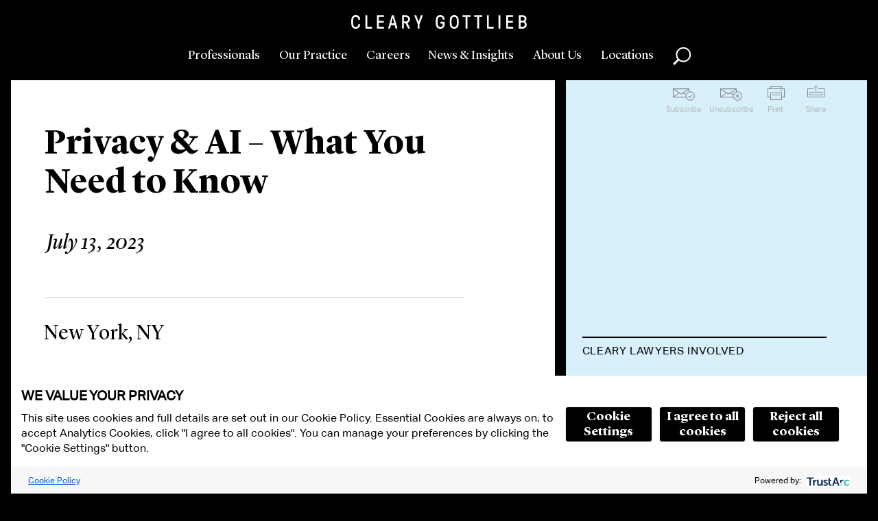

--- FILE ---
content_type: text/html; charset=utf-8
request_url: https://www.clearygottlieb.com/news-and-insights/events-listing/privacy-and-ai-what-you-need-to-know-7-13-2023
body_size: 12863
content:


<!doctype html>
<html lang="en">
<head>
    <!-- Required meta tags -->
    <meta charset="utf-8">
    <title>Privacy &amp; AI – What You Need to Know | Cleary Gottlieb</title>
    <link rel="canonical" href="https://www.clearygottlieb.com/news-and-insights/events-listing/privacy-and-ai-what-you-need-to-know-7-13-2023" />

    

        <meta name="id" content="{F54EF80D-0222-41C9-95EC-505FEA7FF3B5}" />


    <meta name="viewport" id="viewport" content="width=device-width,initial-scale=1.0" />
    <meta http-equiv="X-UA-Compatible" content="IE=Edge" />
        <link rel="shortcut icon" href="/favicon.ico?ie=639015078994512482" type="image/x-icon">
        <link rel="icon" href="/favicon.ico?ie=639015078994512482" type="image/x-icon">
        <link rel="icon" href="/favicon-32x32.png" type="image/png" sizes="32x32">
        <link rel="icon" href="/favicon-16x16.png" type="image/png" sizes="16x16">
        <link rel="apple-touch-icon" href="/apple-touch-icon.png" type="image/png" sizes="180x180">
        <link rel="manifest" href="/site.webmanifest">

        <link rel="stylesheet" type="text/css" href="/Areas/CGSH/styles/styles.css?v=639003748760000000" />

    <link rel="stylesheet" type="text/css" href="/Areas/CGSH/styles/ie.css?v=639003748760000000" />
    <!--[if lt IE 9]>
        <link rel="stylesheet" type="text/css" href="/Areas/CGSH/styles/ie8.css?v=14" />
    <![endif]-->
    <!-- Temporal solution for IE8 visual issues -->
    <!--[if lt IE 9]>
        <script src="/Areas/CGSH/Scripts/library/html5shiv.min.js"></script>
        <script src="//s3.amazonaws.com/nwapi/nwmatcher/nwmatcher-1.2.5-min.js"></script>
        <script src="//html5base.googlecode.com/svn-history/r38/trunk/js/selectivizr-1.0.3b.js"></script>
    <![endif]-->
    <!-- Google Tag Manager -->
<script id='gtmScript' nonce="hHsSVjbgdQdN3jBxSd06ABBXeK+8yLp7NNhV4sXhAA4=" data-nonce="hHsSVjbgdQdN3jBxSd06ABBXeK+8yLp7NNhV4sXhAA4=">(function(w,d,s,l,i){w[l]=w[l]||[];w[l].push({'gtm.start':
new Date().getTime(),event:'gtm.js'});var f=d.getElementsByTagName(s)[0],
j=d.createElement(s),dl=l!='dataLayer'?'&l='+l:'';j.async=true;j.src=
'https://www.googletagmanager.com/gtm.js?id='+i+dl;var n=d.querySelector('[nonce]');
n&&j.setAttribute('nonce',n.nonce||n.getAttribute('nonce'));f.parentNode.insertBefore(j,f);
})(window,document,'script','dataLayer','GTM-NNCM8QC');</script>
<!-- End Google Tag Manager -->
    <meta name="keywords" content="Privacy & AI – What You Need to Know" />
<meta name="description" content="Privacy & AI – What You Need to Know
" />

    <meta name="robots" content="index,follow" />
    <meta property="og:url" content="https://www.clearygottlieb.com/news-and-insights/events-listing/privacy-and-ai-what-you-need-to-know-7-13-2023" />
<meta property="og:title" content="Privacy & AI – What You Need to Know | Cleary Gottlieb" />
<meta property="og:description" content="Privacy & AI – What You Need to Know
" />

    
    
<script type="application/ld+json">
	{"@context":"http://schema.org","logo":null,"startDate":"7/13/2023","organizer":{"@type":"Organization","name":"Cleary Gottlieb","url":null},"image":{"@type":"ImageObject","url":"https://www.clearygottlieb.com/-/media/images/icons/global/cleary-gottlieb-black-logo.png?sc_lang=en"},"location":null,"eventStatus":null,"@type":"Event","name":"Privacy & AI – What You Need to Know","description":"Privacy & AI – What You Need to Know\r\n","url":"https://www.clearygottlieb.com/news-and-insights/events-listing/privacy-and-ai-what-you-need-to-know-7-13-2023"}
</script>
</head>
<body data-theme="sky">
    <!-- Google Tag Manager (noscript) -->
<noscript><iframe src="https://www.googletagmanager.com/ns.html?id=GTM-NNCM8QC"
height="0" width="0" style="display:none;visibility:hidden"></iframe></noscript>
<!-- End Google Tag Manager (noscript) -->
    <div class="print-only print-only-logo">
<img src="https://www.clearygottlieb.com/-/media/images/icons/global/cleary-gottlieb-black-logo.png?h=163&amp;iar=0&amp;w=2081&amp;sc_lang=en&amp;hash=8E685C1666A5A6A383BA9796A67D0647" alt="Cleary Gottlieb Steen &amp; Hamilton LLP" width="2081" height="163" /></div>
<div class="print-only print-only-footer" role="region" aria-label="Print Only Footer">www.clearygottlieb.com</div>

<header id="mainHeader" role="banner" class="header">
    <a href="#maincontent" class="btn btn-green" id="skiptocontent">Skip To Content</a>
    <div class="logo">
        <a href="/" title="Home">
<img src="https://www.clearygottlieb.com/-/media/images/navigation/clearygottlieblogow-svg.svg?h=24&amp;iar=0&amp;w=300&amp;hash=853DBB845449881F6DF54842763C1FD5" alt="Cleary Gottlieb Header Logo" width="300" height="24" />        </a>
    </div>
    <nav class="nav-primary" role="navigation" aria-label="Primary Navigation">
        <section class="nav-primary__main">
            <a href="#" data-content="professionals" class="nav-primary__link" title="Professionals">
                Professionals
            </a>
            <a href="#" data-content="our-practice" class="nav-primary__link" title="Our Practice">
                Our Practice
            </a>
            <a href="#" data-content="careers" class="nav-primary__link" title="Careers">
                Careers
            </a>
        </section>
        <section class="nav-primary__utility">
            <a href="#" data-content="news" class="nav-primary__link" title="News &amp; Insights">
                News & Insights
            </a>
            <a href="#" data-content="about" class="nav-primary__link" title="About Us">
                About Us
            </a>
            <a href="#" data-content="locations" class="nav-primary__link" title="Locations">
                Locations
            </a>
        </section>
        <button data-content="global-search" class="global-search nav-primary__link" role="button">Search</button>
    </nav>
    <button class="nav-primary__toggle">Toggle Menu</button>

    <section class="nav-primary__content">

        
<section class="menu-content menu-content-professionals">
    <div class="menu-content__inner">
        <button class="btn--back">Professionals</button>
        <button class="btn--closeme">close</button>
        <form class="faceted-search menu1-3">
            <p class="menu-content__subtitle">Browse By:</p>
            <ul class="list-menu">
                        <li><a href="/professionals">All Lawyers</a></li>
                        <li><a href="/about-us/who-we-are/our-leadership">Operational Leadership</a></li>
            </ul>
        </form>
       <form class="faceted-search menu2-3" name=faceted-search-professionals-form id=faceted-search-professionals-form enctype=multipart/form-data method=get action=/professionals><p class=menu-content__subtitle>Search by:<div class="options-container-column right-padding"><label for=txtProfessionalMenuName>Name</label><div class=predictable-search__wrapper><input type=search class="refine-search__field input-text input-text--predictable-redirect" name=name id=txtProfessionalMenuName data-request-url="/jsapi/general/predictive-search?searchParam=bioName" autocomplete=off><div class="search-suggestions ajax-results"></div></div><label for=fsProfessionalMenuLocation>Office</label><div class=dropdown><select id=fsProfessionalMenuLocation name=location><option value=0> Select <option value=d57a177639cd475b8f58a5ea90d02dde> Abu Dhabi <option value=5fea1640a10b4b4592297231155a05ae> Bay Area <option value=12e7bcdf25e8431d94475cfbc41d6544> Brussels <option value=590d4f5fa9f14d07a5cb98e68fbff4ba> Cologne <option value=d58dcd0472ff4d6fbc543de1a3de3b23> Hong Kong <option value=9aeff044ade64449941594cfe346f14c> London <option value=fb11172b35ae4caab89ed3736441b60b> Milan <option value=403802f450b64f2a960ef656c77a7aaa> New York <option value=c65433dc1ace4eaa821a29da129e79cd> Paris <option value=1b7e96177e9f44008aa8275cafb97846> Rome <option value=b6fc4828577a4efb8230aedb833499be> S&#227;o Paulo <option value=af48f3972e544ed29cc1f7c211b26424> Seoul <option value=2dbf3eccdfee4274a9122417d8587d66> Washington, D.C. </select></div><label for=fsProfessionalMenuPosition>Position</label><div class=dropdown><select name=position id=fsProfessionalMenuPosition><option value=0> Select <option value=c34ba8454e8c4514bc0e30118bc532d4> Partner <option value=e03f3044e8a84f79bbffc9cb082dac7c> Counsel <option value=d46ba9cd8385440497b9560e8bb8952d> Senior Counsel <option value=6537880a4ba74be4b683a42b825ea268> Senior Attorney <option value=cf13f810fd3240a4ac3e0cea8f65270c> Associate <option value=a1ac385fec0448009f318565569ee509> Avvocato <option value=db40ed0b9eeb48a68c60132c79cf120e> International Lawyer <option value=9e78215d518e4b74b4525811497feafe> Law Clerk </select></div></div><div class="options-container-column left-padding"><label for=fsProfessionalMenuExperience>Experience</label><div class=dropdown><select name=experience id=fsProfessionalMenuExperience><option value=0>Select<option value=6ece29af80284acba8c4b50ae03da6b5> Africa <option value=7c8d5f094662426a98b7aa3d5f4e766f> Airlines, Aviation and Aerospace <option value=ef0c77eee4c84f7d95e8fb070d53c334> Anti-Corruption <option value=203bba046e19418696c8c554e09c06ef> Antitrust <option value=20a29d48a8764df28dbe2a39a179f36d> Appellate Litigation <option value=0d62402a9d804ea4bdceec6031814cf1> Artificial Intelligence <option value=abf6292b95ac4948993b71e9920e57c7> Asia <option value=28d1d4707e81402e86a991b497e93b9f> Automotive <option value=e4ff567b14a7436287d23f46e1a893ee> Banking and Financial Institutions <option value=9626fbf61ae849c7b6709ea5965ea7f1> Bankruptcy Litigation <option value=8d17fc6fb1da4afea6fad6bf8edb82e8> Brussels <option value=6d0433ce128346699f1054a82fe9aa6b> Canada <option value=e6114b19044145c69f40adc871bd42c0> Capital Markets <option value=e174b6bd126a4b22b64cd6979aebf8fe> Capital Solutions and Private Credit <option value=b8f4884d8a754ec190ae94c787c7b021> China <option value=cfe41f1884434bc7a97ed70bb71addbc> Climate Change Litigation and Enforcement <option value=9d0a4ec7d8d94d4591fe5bb4771e2c65> Compliance and Integrity <option value=160cde58336643d5b8c560a4836606b5> Consumer Products and Retail <option value=92c6b50ea62f472cb8bfe3448c02253a> Consumer Protection Litigation and Enforcement <option value=f8ac148046ca443e9770ad6205085cfa> Corporate Advisory <option value=ec912b87ea7e4c3e9d13348e8e9177b3> Corporate Governance <option value=1363ab2ebd2f4cfd80a67f5ce8aa7038> Cybersecurity and Privacy <option value=0ee6f7c26e2a4097a4c1be9104426e50> Debt Finance <option value=1b9a37ab11054c0299da050ac47380f3> Derivatives <option value=e7873e933d804a69b33aba0fe54006a5> Economic Sanctions and Foreign Investments <option value=3f560df3f12e4ad5991c095c409ae890> e-Discovery <option value=613550afd93e4ad8a15e7540e333ab9f> Emerging Markets <option value=44981b51b7c045618b6299f88b861cff> Energy <option value=71920578e045483dadf10f60f032fc2a> Environmental Law <option value=873fb1e6e43d455182d575c34d6bc534> ESG – Our Environmental, Social and Governance Practice <option value=24d2bc88176542e697d603ab153cbc53> Europe <option value=1a883acf9273456ea062074033fd66b6> Executive Compensation, Employee Benefits, and ERISA <option value=1d10f86319c04e159458bfec59bb9181> False Claims Act <option value=a4e34210be644c7da0c4bb7697a4997d> Family Offices <option value=73e8250e84024169a08630a109a2eecf> Financial Technology <option value=4fe7ef87b62a4cb2bbb92ce91d36998c> Foreign Investment Review <option value=dc4ecdb3d5d4489a89a80d03f298802d> France <option value=94b4b3f89c964d0d8f5e756338ebcd89> Germany <option value=5bc161f5a327451dbfbee9ac8f3f7411> Global Crisis Management <option value=eff3160f1dc04b0bbac80a5018e81506> High-Yield <option value=25196f19dfea4528a184110b919e3b1f> India <option value=da2a2537179f41e78ce537b23378d6b5> Insurance <option value=9df2d5c5304a4ea993c847d957f4fb95> Intellectual Property <option value=0b2b5aba09114bfb915e0fcc2ffc405d> Intellectual Property Litigation <option value=3713715b44904d9ba6b6b3c7861e6ea3> International Arbitration <option value=caec5cd2fe7f42b9b636b6477dc8953a> International Trade and Investment <option value=5cbcebd7650d4be2802acb7384b52f88> Israel <option value=7c1a97829aa343819cba61350631eea4> Italy <option value=bf28ee3badae4e8ea263de827aa88701> Korea <option value=85d5391d74b04f11849efbab56d4c486> Latin America <option value=5e8a2fa8b742492a8dd18a9f1e637128> Litigation and Arbitration <option value=549df86027bc4338a09b68821dfe2174> Manufacturing and Industrial Services <option value=08462baf049f4781bb082c3b93bb3351> Media and Advertising <option value=597b53bac8724d56a2f01cd300bdda8f> Merger Clearance <option value=96ef6520569b4dc6aac11e426dbdacde> Mergers and Acquisitions <option value=d6c6f0f810874d938a6a6f4caeb9e188> Metals and Mining <option value=f862741c54954adba5b9508db82e4d3a> Middle East and North Africa <option value=eb0bb15ce0f6408f883ee9991c16b783> Nordic Region <option value=6f238ae5cfbb47a7abe3639b1935062c> Pharmaceuticals and Biotechnology <option value=982dd6d6994e47ce81be162a5365c503> Private Clients <option value=176620be9e334b738fc4ca3013927cb8> Private Equity <option value=f1404c7298b14a349097bd825315d256> Private Funds <option value=cd4d9353989d43999932d56cfcc1aea9> Privatizations <option value=98af8358b4304eb59337c3fc53e33005> Pro Bono <option value=51ec574d3d4c4373a78730909d8b8cd4> Project Finance and Infrastructure <option value=27fc39d7f9d44a26a0792480166be721> Public International Law <option value=56b18fbaa0a3426dbeaa7f24364fb21b> Pulp and Paper <option value=41a5c44228fa4c7f9950da266e87cdbb> Real Estate <option value=472471af531f4a0b90e7c0fdd4a39d65> Restructuring <option value=0b763bb34f82490695e068ff6e0dd332> Securities and M&amp;A Litigation <option value=7f3123fb69f6454183dbf09bf2547ea3> Sovereign Governments and International Institutions <option value=5359cbfbc05c40eb8eeb018b601a362c> Special Purpose Acquisition Companies <option value=65a9ef31f8ea496ab7984aa404099c28> Sponsor Solutions <option value=3b118d543f04444bbeecb34d75a4ffc1> Sports <option value=066e7c4406b14f09ab808904cabaa783> State Aid <option value=d395a85b8fe54a6085762484e642ad64> Structured Finance <option value=41393ceb40ce4036a5fd9d006eaeb16f> Tax <option value=18f597fbcdee4971a7b0534de3af5216> Technology <option value=2119b24239e641bd838088f895be0c78> Telecommunications <option value=5d9ffaf6568b48a5807901f91f36eb49> United Kingdom <option value=a443e7abae8b4db495fbbdd3105960f8> United States <option value=4f9c4d750cb6438b910bb17f48ca04e9> White-Collar Defense and Investigations </select></div><label for=txtProfessionalMenuLawSchool>Law School</label><div class=predictable-search__wrapper><input type=search class="input-text input-text--predictable" id=txtProfessionalMenuLawSchool name=lawSchool data-request-url="/jsapi/general/predictive-search?searchParam=bioSchool" autocomplete=off><div class="search-suggestions ajax-results"></div></div><label for=txtProfessionalMenuKeyword>Keyword</label><div class=predictable-search__wrapper><input type=search class="refine-search__field input-text input-text--predictable" id=txtProfessionalMenuKeyword name=keyword data-request-url="/jsapi/general/predictive-search?contentType=global" autocomplete=off><div class="search-suggestions ajax-results"></div></div></div><button class="btn btn-professional-search">Search</button></form>
    </div>
</section>
        

<section class="menu-content menu-content-our-practice">
    <div class="menu-content__inner">
        <button class="btn--back">Our Practice</button>
        <button class="btn--closeme">close</button>

        <!-- the dropdown -->
        <h4 class="menu-content__title">Select a Category</h4>
        <button class="list-menu__header expand-toggle">Select a Category</button>

        <ul class="list-menu practice-categories expand-content">
                <li>
                    <a class="practice-categories__link" data-practice="05d8f0c852a6432b9ae54d239d3beebf" href="#">Corporate</a>
                </li>
                <li>
                    <a class="practice-categories__link" data-practice="3d9b185daa2c4f5ba608e231954581f0" href="#">Dispute Resolution</a>
                </li>
                <li>
                    <a class="practice-categories__link" data-practice="753d693b15694bccb3cbd730518152f6" href="#">Industries</a>
                </li>
                <li>
                    <a class="practice-categories__link" data-practice="a46d97811ae24b8aa43e590b7a41e8da" href="#">Regions</a>
                </li>
                <li>
                    <a class="practice-categories__link" data-practice="a6437f78ac3e4343a011238a4f950568" href="#">Regulatory</a>
                </li>
                <li>
                    <a data-practice="all-categories" href="/practice-landing">All Categories</a>
                </li>
        </ul>

        <nav role="navigation" class="nav-section expanded" aria-label="Secondary Navigation">
            <h3 class="nav-section__header-mobile">Select a Category</h3>
            <ul class="nav-section__listing">
                    <li>
                        <a class="practice-categories__link subnav-link" data-practice="05d8f0c852a6432b9ae54d239d3beebf" href="#">Corporate</a>
                    </li>
                    <li>
                        <a class="practice-categories__link subnav-link" data-practice="3d9b185daa2c4f5ba608e231954581f0" href="#">Dispute Resolution</a>
                    </li>
                    <li>
                        <a class="practice-categories__link subnav-link" data-practice="753d693b15694bccb3cbd730518152f6" href="#">Industries</a>
                    </li>
                    <li>
                        <a class="practice-categories__link subnav-link" data-practice="a46d97811ae24b8aa43e590b7a41e8da" href="#">Regions</a>
                    </li>
                    <li>
                        <a class="practice-categories__link subnav-link" data-practice="a6437f78ac3e4343a011238a4f950568" href="#">Regulatory</a>
                    </li>
                    <li>
                        <a class="practice-categories__link subnav-link" data-practice="all-categories" href="/practice-landing">All Categories</a>
                    </li>
            </ul>
        </nav>

        <!-- the list -->
        <div class="practice-practices">
            <h4 class="menu-content__title"></h4>
            <button class="list-menu__header expand-toggle"></button>

            <ul class="list-menu practice-list nav-section__listing">
                        <li>
                            <a href="/practice-landing/africa" data-categories="a46d97811ae24b8aa43e590b7a41e8da">Africa</a>
                        </li>
                        <li>
                            <a href="/practice-landing/airlines-aviation-and-aerospace" data-categories="753d693b15694bccb3cbd730518152f6">Airlines, Aviation and Aerospace</a>
                        </li>
                        <li>
                            <a href="/practice-landing/anti-corruption" data-categories="3d9b185daa2c4f5ba608e231954581f0, a6437f78ac3e4343a011238a4f950568">Anti-Corruption</a>
                        </li>
                        <li>
                            <a href="/practice-landing/antitrust" data-categories="3d9b185daa2c4f5ba608e231954581f0, a6437f78ac3e4343a011238a4f950568">Antitrust</a>
                        </li>
                        <li>
                            <a href="/practice-landing/appellate-litigation" data-categories="3d9b185daa2c4f5ba608e231954581f0">Appellate Litigation</a>
                        </li>
                        <li>
                            <a href="/practice-landing/artificial-intelligence" data-categories="753d693b15694bccb3cbd730518152f6">Artificial Intelligence</a>
                        </li>
                        <li>
                            <a href="/practice-landing/asia" data-categories="a46d97811ae24b8aa43e590b7a41e8da">Asia</a>
                        </li>
                        <li>
                            <a href="/practice-landing/automotive" data-categories="753d693b15694bccb3cbd730518152f6">Automotive</a>
                        </li>
                        <li>
                            <a href="/practice-landing/banking-and-financial-institutions" data-categories="753d693b15694bccb3cbd730518152f6, a6437f78ac3e4343a011238a4f950568">Banking and Financial Institutions</a>
                        </li>
                        <li>
                            <a href="/practice-landing/bankruptcy-litigation" data-categories="3d9b185daa2c4f5ba608e231954581f0">Bankruptcy Litigation</a>
                        </li>
                        <li>
                            <a href="/practice-landing/brussels" data-categories="a46d97811ae24b8aa43e590b7a41e8da">Brussels</a>
                        </li>
                        <li>
                            <a href="/practice-landing/canada" data-categories="a46d97811ae24b8aa43e590b7a41e8da">Canada</a>
                        </li>
                        <li>
                            <a href="/practice-landing/capital-markets" data-categories="05d8f0c852a6432b9ae54d239d3beebf">Capital Markets</a>
                        </li>
                        <li>
                            <a href="/practice-landing/capital-solutions-and-private-credit" data-categories="05d8f0c852a6432b9ae54d239d3beebf">Capital Solutions and Private Credit</a>
                        </li>
                        <li>
                            <a href="/practice-landing/china" data-categories="a46d97811ae24b8aa43e590b7a41e8da">China</a>
                        </li>
                        <li>
                            <a href="/practice-landing/climate-change-litigation-and-enforcement" data-categories="3d9b185daa2c4f5ba608e231954581f0, a6437f78ac3e4343a011238a4f950568">Climate Change Litigation and Enforcement</a>
                        </li>
                        <li>
                            <a href="/practice-landing/compliance-and-integrity" data-categories="3d9b185daa2c4f5ba608e231954581f0, a6437f78ac3e4343a011238a4f950568">Compliance and Integrity</a>
                        </li>
                        <li>
                            <a href="/practice-landing/consumer-products-and-retail" data-categories="753d693b15694bccb3cbd730518152f6">Consumer Products and Retail</a>
                        </li>
                        <li>
                            <a href="/practice-landing/consumer-protection-litigation-and-enforcement" data-categories="3d9b185daa2c4f5ba608e231954581f0, a6437f78ac3e4343a011238a4f950568">Consumer Protection Litigation and Enforcement</a>
                        </li>
                        <li>
                            <a href="/practice-landing/corporate-advisory" data-categories="05d8f0c852a6432b9ae54d239d3beebf, 3d9b185daa2c4f5ba608e231954581f0">Corporate Advisory</a>
                        </li>
                        <li>
                            <a href="/practice-landing/corporate-governance" data-categories="05d8f0c852a6432b9ae54d239d3beebf">Corporate Governance</a>
                        </li>
                        <li>
                            <a href="/practice-landing/cybersecurity-and-privacy" data-categories="05d8f0c852a6432b9ae54d239d3beebf, 3d9b185daa2c4f5ba608e231954581f0, a6437f78ac3e4343a011238a4f950568">Cybersecurity and Privacy</a>
                        </li>
                        <li>
                            <a href="/practice-landing/debt-finance" data-categories="05d8f0c852a6432b9ae54d239d3beebf">Debt Finance</a>
                        </li>
                        <li>
                            <a href="/practice-landing/derivatives" data-categories="05d8f0c852a6432b9ae54d239d3beebf, a6437f78ac3e4343a011238a4f950568">Derivatives</a>
                        </li>
                        <li>
                            <a href="/practice-landing/economic-sanctions-and-foreign-investments" data-categories="a6437f78ac3e4343a011238a4f950568">Economic Sanctions and Foreign Investments</a>
                        </li>
                        <li>
                            <a href="/practice-landing/ediscovery" data-categories="3d9b185daa2c4f5ba608e231954581f0">e-Discovery</a>
                        </li>
                        <li>
                            <a href="/practice-landing/emerging-markets" data-categories="a46d97811ae24b8aa43e590b7a41e8da, a6437f78ac3e4343a011238a4f950568">Emerging Markets</a>
                        </li>
                        <li>
                            <a href="/practice-landing/energy" data-categories="753d693b15694bccb3cbd730518152f6">Energy</a>
                        </li>
                        <li>
                            <a href="/practice-landing/environmental-law" data-categories="a6437f78ac3e4343a011238a4f950568">Environmental Law</a>
                        </li>
                        <li>
                            <a href="/practice-landing/environmental-social-governance-esg" data-categories="05d8f0c852a6432b9ae54d239d3beebf, 3d9b185daa2c4f5ba608e231954581f0, a6437f78ac3e4343a011238a4f950568">Environmental, Social, and Governance (ESG)</a>
                        </li>
                        <li>
                            <a href="/practice-landing/europe" data-categories="a46d97811ae24b8aa43e590b7a41e8da">Europe</a>
                        </li>
                        <li>
                            <a href="/practice-landing/executive-compensation-employee-benefits-and-erisa" data-categories="05d8f0c852a6432b9ae54d239d3beebf, a6437f78ac3e4343a011238a4f950568">Executive Compensation, Employee Benefits, and ERISA</a>
                        </li>
                        <li>
                            <a href="/practice-landing/false-claims-act" data-categories="">False Claims Act</a>
                        </li>
                        <li>
                            <a href="/practice-landing/family-offices" data-categories="">Family Offices</a>
                        </li>
                        <li>
                            <a href="/practice-landing/financial-technology" data-categories="753d693b15694bccb3cbd730518152f6">Financial Technology</a>
                        </li>
                        <li>
                            <a href="/practice-landing/foreign-investment-review" data-categories="a6437f78ac3e4343a011238a4f950568">Foreign Investment Review</a>
                        </li>
                        <li>
                            <a href="/practice-landing/france" data-categories="a46d97811ae24b8aa43e590b7a41e8da">France</a>
                        </li>
                        <li>
                            <a href="/practice-landing/germany" data-categories="a46d97811ae24b8aa43e590b7a41e8da">Germany</a>
                        </li>
                        <li>
                            <a href="/practice-landing/global-crisis-management" data-categories="3d9b185daa2c4f5ba608e231954581f0, a6437f78ac3e4343a011238a4f950568">Global Crisis Management</a>
                        </li>
                        <li>
                            <a href="/practice-landing/high-yield" data-categories="">High-Yield</a>
                        </li>
                        <li>
                            <a href="/practice-landing/india" data-categories="a46d97811ae24b8aa43e590b7a41e8da">India</a>
                        </li>
                        <li>
                            <a href="/practice-landing/insurance" data-categories="753d693b15694bccb3cbd730518152f6">Insurance</a>
                        </li>
                        <li>
                            <a href="/practice-landing/intellectual-property" data-categories="05d8f0c852a6432b9ae54d239d3beebf">Intellectual Property</a>
                        </li>
                        <li>
                            <a href="/practice-landing/intellectual-property-litigation" data-categories="3d9b185daa2c4f5ba608e231954581f0">Intellectual Property Litigation</a>
                        </li>
                        <li>
                            <a href="/practice-landing/international-arbitration" data-categories="3d9b185daa2c4f5ba608e231954581f0">International Arbitration</a>
                        </li>
                        <li>
                            <a href="/practice-landing/international-trade-and-investment" data-categories="a6437f78ac3e4343a011238a4f950568">International Trade and Investment</a>
                        </li>
                        <li>
                            <a href="/practice-landing/israel" data-categories="a46d97811ae24b8aa43e590b7a41e8da">Israel</a>
                        </li>
                        <li>
                            <a href="/practice-landing/italy" data-categories="a46d97811ae24b8aa43e590b7a41e8da">Italy</a>
                        </li>
                        <li>
                            <a href="/practice-landing/korea" data-categories="a46d97811ae24b8aa43e590b7a41e8da">Korea</a>
                        </li>
                        <li>
                            <a href="/practice-landing/latin-america" data-categories="a46d97811ae24b8aa43e590b7a41e8da">Latin America</a>
                        </li>
                        <li>
                            <a href="/practice-landing/litigation-and-arbitration" data-categories="3d9b185daa2c4f5ba608e231954581f0">Litigation and Arbitration</a>
                        </li>
                        <li>
                            <a href="/practice-landing/manufacturing-and-industrial-services" data-categories="753d693b15694bccb3cbd730518152f6">Manufacturing and Industrial Services</a>
                        </li>
                        <li>
                            <a href="/practice-landing/media-and-advertising" data-categories="753d693b15694bccb3cbd730518152f6">Media and Advertising</a>
                        </li>
                        <li>
                            <a href="/practice-landing/merger-clearance" data-categories="05d8f0c852a6432b9ae54d239d3beebf">Merger Clearance</a>
                        </li>
                        <li>
                            <a href="/practice-landing/mergers-and-acquisitions" data-categories="05d8f0c852a6432b9ae54d239d3beebf">Mergers and Acquisitions</a>
                        </li>
                        <li>
                            <a href="/practice-landing/metals-and-mining" data-categories="753d693b15694bccb3cbd730518152f6">Metals and Mining</a>
                        </li>
                        <li>
                            <a href="/practice-landing/middle-east-and-north-africa" data-categories="a46d97811ae24b8aa43e590b7a41e8da">Middle East and North Africa</a>
                        </li>
                        <li>
                            <a href="/practice-landing/nordic-region" data-categories="a46d97811ae24b8aa43e590b7a41e8da">Nordic Region</a>
                        </li>
                        <li>
                            <a href="/practice-landing/pharmaceuticals-and-biotechnology" data-categories="753d693b15694bccb3cbd730518152f6">Pharmaceuticals and Biotechnology</a>
                        </li>
                        <li>
                            <a href="/practice-landing/private-clients" data-categories="05d8f0c852a6432b9ae54d239d3beebf, a6437f78ac3e4343a011238a4f950568">Private Clients</a>
                        </li>
                        <li>
                            <a href="/practice-landing/private-equity" data-categories="05d8f0c852a6432b9ae54d239d3beebf, 753d693b15694bccb3cbd730518152f6">Private Equity</a>
                        </li>
                        <li>
                            <a href="/practice-landing/private-funds" data-categories="05d8f0c852a6432b9ae54d239d3beebf, 753d693b15694bccb3cbd730518152f6">Private Funds</a>
                        </li>
                        <li>
                            <a href="/practice-landing/privatizations" data-categories="05d8f0c852a6432b9ae54d239d3beebf">Privatizations</a>
                        </li>
                        <li>
                            <a href="/practice-landing/pro-bono" data-categories="3d9b185daa2c4f5ba608e231954581f0">Pro Bono</a>
                        </li>
                        <li>
                            <a href="/practice-landing/project-finance-and-infrastructure" data-categories="05d8f0c852a6432b9ae54d239d3beebf">Project Finance and Infrastructure</a>
                        </li>
                        <li>
                            <a href="/practice-landing/public-international-law" data-categories="3d9b185daa2c4f5ba608e231954581f0">Public International Law</a>
                        </li>
                        <li>
                            <a href="/practice-landing/pulp-and-paper" data-categories="753d693b15694bccb3cbd730518152f6">Pulp and Paper</a>
                        </li>
                        <li>
                            <a href="/practice-landing/real-estate" data-categories="05d8f0c852a6432b9ae54d239d3beebf, 753d693b15694bccb3cbd730518152f6">Real Estate</a>
                        </li>
                        <li>
                            <a href="/practice-landing/restructuring" data-categories="05d8f0c852a6432b9ae54d239d3beebf">Restructuring</a>
                        </li>
                        <li>
                            <a href="/practice-landing/securities-and-ma-litigation" data-categories="3d9b185daa2c4f5ba608e231954581f0, a6437f78ac3e4343a011238a4f950568">Securities and M&A Litigation</a>
                        </li>
                        <li>
                            <a href="/practice-landing/sovereign-governments-and-international-institutions" data-categories="a6437f78ac3e4343a011238a4f950568, 753d693b15694bccb3cbd730518152f6">Sovereign Governments and International Institutions</a>
                        </li>
                        <li>
                            <a href="/practice-landing/special-purpose-acquisition-companies" data-categories="">Special Purpose Acquisition Companies</a>
                        </li>
                        <li>
                            <a href="/practice-landing/sponsor-solutions-group" data-categories="05d8f0c852a6432b9ae54d239d3beebf">Sponsor Solutions</a>
                        </li>
                        <li>
                            <a href="/practice-landing/sports" data-categories="753d693b15694bccb3cbd730518152f6, 3d9b185daa2c4f5ba608e231954581f0">Sports</a>
                        </li>
                        <li>
                            <a href="/practice-landing/state-aid" data-categories="3d9b185daa2c4f5ba608e231954581f0, a6437f78ac3e4343a011238a4f950568">State Aid</a>
                        </li>
                        <li>
                            <a href="/practice-landing/structured-finance" data-categories="05d8f0c852a6432b9ae54d239d3beebf">Structured Finance</a>
                        </li>
                        <li>
                            <a href="/practice-landing/tax" data-categories="05d8f0c852a6432b9ae54d239d3beebf, a6437f78ac3e4343a011238a4f950568">Tax</a>
                        </li>
                        <li>
                            <a href="/practice-landing/technology" data-categories="753d693b15694bccb3cbd730518152f6">Technology</a>
                        </li>
                        <li>
                            <a href="/practice-landing/telecommunications" data-categories="753d693b15694bccb3cbd730518152f6">Telecommunications</a>
                        </li>
                        <li>
                            <a href="/practice-landing/united-kingdom" data-categories="a46d97811ae24b8aa43e590b7a41e8da">United Kingdom</a>
                        </li>
                        <li>
                            <a href="/practice-landing/united-states" data-categories="a46d97811ae24b8aa43e590b7a41e8da">United States</a>
                        </li>
                        <li>
                            <a href="/practice-landing/white-collar-defense-and-investigations" data-categories="3d9b185daa2c4f5ba608e231954581f0">White-Collar Defense and Investigations</a>
                        </li>
            </ul>

            <nav role="navigation" class="nav-section expanded" aria-label="Secondary Navigation">
                <h3 class="nav-section__header-mobile"></h3>
                <ul class="nav-section__listing">
                            <li class="nav-section__item">
                                <a class="subnav-link" href="/practice-landing/africa" data-categories="a46d97811ae24b8aa43e590b7a41e8da">Africa</a>
                            </li>
                            <li class="nav-section__item">
                                <a class="subnav-link" href="/practice-landing/airlines-aviation-and-aerospace" data-categories="753d693b15694bccb3cbd730518152f6">Airlines, Aviation and Aerospace</a>
                            </li>
                            <li class="nav-section__item">
                                <a class="subnav-link" href="/practice-landing/anti-corruption" data-categories="3d9b185daa2c4f5ba608e231954581f0, a6437f78ac3e4343a011238a4f950568">Anti-Corruption</a>
                            </li>
                            <li class="nav-section__item">
                                <a class="subnav-link" href="/practice-landing/antitrust" data-categories="3d9b185daa2c4f5ba608e231954581f0, a6437f78ac3e4343a011238a4f950568">Antitrust</a>
                            </li>
                            <li class="nav-section__item">
                                <a class="subnav-link" href="/practice-landing/appellate-litigation" data-categories="3d9b185daa2c4f5ba608e231954581f0">Appellate Litigation</a>
                            </li>
                            <li class="nav-section__item">
                                <a class="subnav-link" href="/practice-landing/artificial-intelligence" data-categories="753d693b15694bccb3cbd730518152f6">Artificial Intelligence</a>
                            </li>
                            <li class="nav-section__item">
                                <a class="subnav-link" href="/practice-landing/asia" data-categories="a46d97811ae24b8aa43e590b7a41e8da">Asia</a>
                            </li>
                            <li class="nav-section__item">
                                <a class="subnav-link" href="/practice-landing/automotive" data-categories="753d693b15694bccb3cbd730518152f6">Automotive</a>
                            </li>
                            <li class="nav-section__item">
                                <a class="subnav-link" href="/practice-landing/banking-and-financial-institutions" data-categories="753d693b15694bccb3cbd730518152f6, a6437f78ac3e4343a011238a4f950568">Banking and Financial Institutions</a>
                            </li>
                            <li class="nav-section__item">
                                <a class="subnav-link" href="/practice-landing/bankruptcy-litigation" data-categories="3d9b185daa2c4f5ba608e231954581f0">Bankruptcy Litigation</a>
                            </li>
                            <li class="nav-section__item">
                                <a class="subnav-link" href="/practice-landing/brussels" data-categories="a46d97811ae24b8aa43e590b7a41e8da">Brussels</a>
                            </li>
                            <li class="nav-section__item">
                                <a class="subnav-link" href="/practice-landing/canada" data-categories="a46d97811ae24b8aa43e590b7a41e8da">Canada</a>
                            </li>
                            <li class="nav-section__item">
                                <a class="subnav-link" href="/practice-landing/capital-markets" data-categories="05d8f0c852a6432b9ae54d239d3beebf">Capital Markets</a>
                            </li>
                            <li class="nav-section__item">
                                <a class="subnav-link" href="/practice-landing/capital-solutions-and-private-credit" data-categories="05d8f0c852a6432b9ae54d239d3beebf">Capital Solutions and Private Credit</a>
                            </li>
                            <li class="nav-section__item">
                                <a class="subnav-link" href="/practice-landing/china" data-categories="a46d97811ae24b8aa43e590b7a41e8da">China</a>
                            </li>
                            <li class="nav-section__item">
                                <a class="subnav-link" href="/practice-landing/climate-change-litigation-and-enforcement" data-categories="3d9b185daa2c4f5ba608e231954581f0, a6437f78ac3e4343a011238a4f950568">Climate Change Litigation and Enforcement</a>
                            </li>
                            <li class="nav-section__item">
                                <a class="subnav-link" href="/practice-landing/compliance-and-integrity" data-categories="3d9b185daa2c4f5ba608e231954581f0, a6437f78ac3e4343a011238a4f950568">Compliance and Integrity</a>
                            </li>
                            <li class="nav-section__item">
                                <a class="subnav-link" href="/practice-landing/consumer-products-and-retail" data-categories="753d693b15694bccb3cbd730518152f6">Consumer Products and Retail</a>
                            </li>
                            <li class="nav-section__item">
                                <a class="subnav-link" href="/practice-landing/consumer-protection-litigation-and-enforcement" data-categories="3d9b185daa2c4f5ba608e231954581f0, a6437f78ac3e4343a011238a4f950568">Consumer Protection Litigation and Enforcement</a>
                            </li>
                            <li class="nav-section__item">
                                <a class="subnav-link" href="/practice-landing/corporate-advisory" data-categories="05d8f0c852a6432b9ae54d239d3beebf, 3d9b185daa2c4f5ba608e231954581f0">Corporate Advisory</a>
                            </li>
                            <li class="nav-section__item">
                                <a class="subnav-link" href="/practice-landing/corporate-governance" data-categories="05d8f0c852a6432b9ae54d239d3beebf">Corporate Governance</a>
                            </li>
                            <li class="nav-section__item">
                                <a class="subnav-link" href="/practice-landing/cybersecurity-and-privacy" data-categories="05d8f0c852a6432b9ae54d239d3beebf, 3d9b185daa2c4f5ba608e231954581f0, a6437f78ac3e4343a011238a4f950568">Cybersecurity and Privacy</a>
                            </li>
                            <li class="nav-section__item">
                                <a class="subnav-link" href="/practice-landing/debt-finance" data-categories="05d8f0c852a6432b9ae54d239d3beebf">Debt Finance</a>
                            </li>
                            <li class="nav-section__item">
                                <a class="subnav-link" href="/practice-landing/derivatives" data-categories="05d8f0c852a6432b9ae54d239d3beebf, a6437f78ac3e4343a011238a4f950568">Derivatives</a>
                            </li>
                            <li class="nav-section__item">
                                <a class="subnav-link" href="/practice-landing/economic-sanctions-and-foreign-investments" data-categories="a6437f78ac3e4343a011238a4f950568">Economic Sanctions and Foreign Investments</a>
                            </li>
                            <li class="nav-section__item">
                                <a class="subnav-link" href="/practice-landing/ediscovery" data-categories="3d9b185daa2c4f5ba608e231954581f0">e-Discovery</a>
                            </li>
                            <li class="nav-section__item">
                                <a class="subnav-link" href="/practice-landing/emerging-markets" data-categories="a46d97811ae24b8aa43e590b7a41e8da, a6437f78ac3e4343a011238a4f950568">Emerging Markets</a>
                            </li>
                            <li class="nav-section__item">
                                <a class="subnav-link" href="/practice-landing/energy" data-categories="753d693b15694bccb3cbd730518152f6">Energy</a>
                            </li>
                            <li class="nav-section__item">
                                <a class="subnav-link" href="/practice-landing/environmental-law" data-categories="a6437f78ac3e4343a011238a4f950568">Environmental Law</a>
                            </li>
                            <li class="nav-section__item">
                                <a class="subnav-link" href="/practice-landing/environmental-social-governance-esg" data-categories="05d8f0c852a6432b9ae54d239d3beebf, 3d9b185daa2c4f5ba608e231954581f0, a6437f78ac3e4343a011238a4f950568">Environmental, Social, and Governance (ESG)</a>
                            </li>
                            <li class="nav-section__item">
                                <a class="subnav-link" href="/practice-landing/europe" data-categories="a46d97811ae24b8aa43e590b7a41e8da">Europe</a>
                            </li>
                            <li class="nav-section__item">
                                <a class="subnav-link" href="/practice-landing/executive-compensation-employee-benefits-and-erisa" data-categories="05d8f0c852a6432b9ae54d239d3beebf, a6437f78ac3e4343a011238a4f950568">Executive Compensation, Employee Benefits, and ERISA</a>
                            </li>
                            <li class="nav-section__item">
                                <a class="subnav-link" href="/practice-landing/false-claims-act" data-categories="">False Claims Act</a>
                            </li>
                            <li class="nav-section__item">
                                <a class="subnav-link" href="/practice-landing/family-offices" data-categories="">Family Offices</a>
                            </li>
                            <li class="nav-section__item">
                                <a class="subnav-link" href="/practice-landing/financial-technology" data-categories="753d693b15694bccb3cbd730518152f6">Financial Technology</a>
                            </li>
                            <li class="nav-section__item">
                                <a class="subnav-link" href="/practice-landing/foreign-investment-review" data-categories="a6437f78ac3e4343a011238a4f950568">Foreign Investment Review</a>
                            </li>
                            <li class="nav-section__item">
                                <a class="subnav-link" href="/practice-landing/france" data-categories="a46d97811ae24b8aa43e590b7a41e8da">France</a>
                            </li>
                            <li class="nav-section__item">
                                <a class="subnav-link" href="/practice-landing/germany" data-categories="a46d97811ae24b8aa43e590b7a41e8da">Germany</a>
                            </li>
                            <li class="nav-section__item">
                                <a class="subnav-link" href="/practice-landing/global-crisis-management" data-categories="3d9b185daa2c4f5ba608e231954581f0, a6437f78ac3e4343a011238a4f950568">Global Crisis Management</a>
                            </li>
                            <li class="nav-section__item">
                                <a class="subnav-link" href="/practice-landing/high-yield" data-categories="">High-Yield</a>
                            </li>
                            <li class="nav-section__item">
                                <a class="subnav-link" href="/practice-landing/india" data-categories="a46d97811ae24b8aa43e590b7a41e8da">India</a>
                            </li>
                            <li class="nav-section__item">
                                <a class="subnav-link" href="/practice-landing/insurance" data-categories="753d693b15694bccb3cbd730518152f6">Insurance</a>
                            </li>
                            <li class="nav-section__item">
                                <a class="subnav-link" href="/practice-landing/intellectual-property" data-categories="05d8f0c852a6432b9ae54d239d3beebf">Intellectual Property</a>
                            </li>
                            <li class="nav-section__item">
                                <a class="subnav-link" href="/practice-landing/intellectual-property-litigation" data-categories="3d9b185daa2c4f5ba608e231954581f0">Intellectual Property Litigation</a>
                            </li>
                            <li class="nav-section__item">
                                <a class="subnav-link" href="/practice-landing/international-arbitration" data-categories="3d9b185daa2c4f5ba608e231954581f0">International Arbitration</a>
                            </li>
                            <li class="nav-section__item">
                                <a class="subnav-link" href="/practice-landing/international-trade-and-investment" data-categories="a6437f78ac3e4343a011238a4f950568">International Trade and Investment</a>
                            </li>
                            <li class="nav-section__item">
                                <a class="subnav-link" href="/practice-landing/israel" data-categories="a46d97811ae24b8aa43e590b7a41e8da">Israel</a>
                            </li>
                            <li class="nav-section__item">
                                <a class="subnav-link" href="/practice-landing/italy" data-categories="a46d97811ae24b8aa43e590b7a41e8da">Italy</a>
                            </li>
                            <li class="nav-section__item">
                                <a class="subnav-link" href="/practice-landing/korea" data-categories="a46d97811ae24b8aa43e590b7a41e8da">Korea</a>
                            </li>
                            <li class="nav-section__item">
                                <a class="subnav-link" href="/practice-landing/latin-america" data-categories="a46d97811ae24b8aa43e590b7a41e8da">Latin America</a>
                            </li>
                            <li class="nav-section__item">
                                <a class="subnav-link" href="/practice-landing/litigation-and-arbitration" data-categories="3d9b185daa2c4f5ba608e231954581f0">Litigation and Arbitration</a>
                            </li>
                            <li class="nav-section__item">
                                <a class="subnav-link" href="/practice-landing/manufacturing-and-industrial-services" data-categories="753d693b15694bccb3cbd730518152f6">Manufacturing and Industrial Services</a>
                            </li>
                            <li class="nav-section__item">
                                <a class="subnav-link" href="/practice-landing/media-and-advertising" data-categories="753d693b15694bccb3cbd730518152f6">Media and Advertising</a>
                            </li>
                            <li class="nav-section__item">
                                <a class="subnav-link" href="/practice-landing/merger-clearance" data-categories="05d8f0c852a6432b9ae54d239d3beebf">Merger Clearance</a>
                            </li>
                            <li class="nav-section__item">
                                <a class="subnav-link" href="/practice-landing/mergers-and-acquisitions" data-categories="05d8f0c852a6432b9ae54d239d3beebf">Mergers and Acquisitions</a>
                            </li>
                            <li class="nav-section__item">
                                <a class="subnav-link" href="/practice-landing/metals-and-mining" data-categories="753d693b15694bccb3cbd730518152f6">Metals and Mining</a>
                            </li>
                            <li class="nav-section__item">
                                <a class="subnav-link" href="/practice-landing/middle-east-and-north-africa" data-categories="a46d97811ae24b8aa43e590b7a41e8da">Middle East and North Africa</a>
                            </li>
                            <li class="nav-section__item">
                                <a class="subnav-link" href="/practice-landing/nordic-region" data-categories="a46d97811ae24b8aa43e590b7a41e8da">Nordic Region</a>
                            </li>
                            <li class="nav-section__item">
                                <a class="subnav-link" href="/practice-landing/pharmaceuticals-and-biotechnology" data-categories="753d693b15694bccb3cbd730518152f6">Pharmaceuticals and Biotechnology</a>
                            </li>
                            <li class="nav-section__item">
                                <a class="subnav-link" href="/practice-landing/private-clients" data-categories="05d8f0c852a6432b9ae54d239d3beebf, a6437f78ac3e4343a011238a4f950568">Private Clients</a>
                            </li>
                            <li class="nav-section__item">
                                <a class="subnav-link" href="/practice-landing/private-equity" data-categories="05d8f0c852a6432b9ae54d239d3beebf, 753d693b15694bccb3cbd730518152f6">Private Equity</a>
                            </li>
                            <li class="nav-section__item">
                                <a class="subnav-link" href="/practice-landing/private-funds" data-categories="05d8f0c852a6432b9ae54d239d3beebf, 753d693b15694bccb3cbd730518152f6">Private Funds</a>
                            </li>
                            <li class="nav-section__item">
                                <a class="subnav-link" href="/practice-landing/privatizations" data-categories="05d8f0c852a6432b9ae54d239d3beebf">Privatizations</a>
                            </li>
                            <li class="nav-section__item">
                                <a class="subnav-link" href="/practice-landing/pro-bono" data-categories="3d9b185daa2c4f5ba608e231954581f0">Pro Bono</a>
                            </li>
                            <li class="nav-section__item">
                                <a class="subnav-link" href="/practice-landing/project-finance-and-infrastructure" data-categories="05d8f0c852a6432b9ae54d239d3beebf">Project Finance and Infrastructure</a>
                            </li>
                            <li class="nav-section__item">
                                <a class="subnav-link" href="/practice-landing/public-international-law" data-categories="3d9b185daa2c4f5ba608e231954581f0">Public International Law</a>
                            </li>
                            <li class="nav-section__item">
                                <a class="subnav-link" href="/practice-landing/pulp-and-paper" data-categories="753d693b15694bccb3cbd730518152f6">Pulp and Paper</a>
                            </li>
                            <li class="nav-section__item">
                                <a class="subnav-link" href="/practice-landing/real-estate" data-categories="05d8f0c852a6432b9ae54d239d3beebf, 753d693b15694bccb3cbd730518152f6">Real Estate</a>
                            </li>
                            <li class="nav-section__item">
                                <a class="subnav-link" href="/practice-landing/restructuring" data-categories="05d8f0c852a6432b9ae54d239d3beebf">Restructuring</a>
                            </li>
                            <li class="nav-section__item">
                                <a class="subnav-link" href="/practice-landing/securities-and-ma-litigation" data-categories="3d9b185daa2c4f5ba608e231954581f0, a6437f78ac3e4343a011238a4f950568">Securities and M&A Litigation</a>
                            </li>
                            <li class="nav-section__item">
                                <a class="subnav-link" href="/practice-landing/sovereign-governments-and-international-institutions" data-categories="a6437f78ac3e4343a011238a4f950568, 753d693b15694bccb3cbd730518152f6">Sovereign Governments and International Institutions</a>
                            </li>
                            <li class="nav-section__item">
                                <a class="subnav-link" href="/practice-landing/special-purpose-acquisition-companies" data-categories="">Special Purpose Acquisition Companies</a>
                            </li>
                            <li class="nav-section__item">
                                <a class="subnav-link" href="/practice-landing/sponsor-solutions-group" data-categories="05d8f0c852a6432b9ae54d239d3beebf">Sponsor Solutions</a>
                            </li>
                            <li class="nav-section__item">
                                <a class="subnav-link" href="/practice-landing/sports" data-categories="753d693b15694bccb3cbd730518152f6, 3d9b185daa2c4f5ba608e231954581f0">Sports</a>
                            </li>
                            <li class="nav-section__item">
                                <a class="subnav-link" href="/practice-landing/state-aid" data-categories="3d9b185daa2c4f5ba608e231954581f0, a6437f78ac3e4343a011238a4f950568">State Aid</a>
                            </li>
                            <li class="nav-section__item">
                                <a class="subnav-link" href="/practice-landing/structured-finance" data-categories="05d8f0c852a6432b9ae54d239d3beebf">Structured Finance</a>
                            </li>
                            <li class="nav-section__item">
                                <a class="subnav-link" href="/practice-landing/tax" data-categories="05d8f0c852a6432b9ae54d239d3beebf, a6437f78ac3e4343a011238a4f950568">Tax</a>
                            </li>
                            <li class="nav-section__item">
                                <a class="subnav-link" href="/practice-landing/technology" data-categories="753d693b15694bccb3cbd730518152f6">Technology</a>
                            </li>
                            <li class="nav-section__item">
                                <a class="subnav-link" href="/practice-landing/telecommunications" data-categories="753d693b15694bccb3cbd730518152f6">Telecommunications</a>
                            </li>
                            <li class="nav-section__item">
                                <a class="subnav-link" href="/practice-landing/united-kingdom" data-categories="a46d97811ae24b8aa43e590b7a41e8da">United Kingdom</a>
                            </li>
                            <li class="nav-section__item">
                                <a class="subnav-link" href="/practice-landing/united-states" data-categories="a46d97811ae24b8aa43e590b7a41e8da">United States</a>
                            </li>
                            <li class="nav-section__item">
                                <a class="subnav-link" href="/practice-landing/white-collar-defense-and-investigations" data-categories="3d9b185daa2c4f5ba608e231954581f0">White-Collar Defense and Investigations</a>
                            </li>
                </ul>
            </nav>
        </div>
    </div>
</section>
        
<section class="menu-content menu-section menu-content-careers">
    <div class="menu-content__inner">
        <button class="btn--back">Careers</button>
        <button class="btn--closeme">close</button>

        <h4 class="menu-content__title">Select a role</h4>
        <button class="list-menu__header expand-toggle">Select a role</button>

        <ul class="list-menu career-categories expand-content">
                    <li>
                        <a class="career-categories__link" data-locations="legal" href="#">Legal</a>
                    </li>
                    <li>
                        <a class="career-categories__link" data-locations="paralegal" href="#">Paralegal</a>
                    </li>
                    <li>
                        <a class="career-categories__link" data-locations="administrative" href="#">Administrative</a>
                    </li>
                    <li>
                        <a href="/legal-recruiting/why-cleary" class="career-categories__link" data-locations="clickable" >U.S. Summer Associates</a>
                    </li>
        </ul>
        <nav role="navigation" class="nav-section expanded" aria-label="Secondary Navigation">
            <h3 class="nav-section__header-mobile">Select a role</h3>
            <ul class="nav-section__listing">
                        <li class="nav-section__item" data-has-submenu="">
                            <a class="career-categories__link subnav-link" data-locations="legal" href="#">Legal</a>
                        </li>
                        <li class="nav-section__item" data-has-submenu="">
                            <a class="career-categories__link subnav-link" data-locations="paralegal" href="#">Paralegal</a>
                        </li>
                        <li class="nav-section__item" data-has-submenu="">
                            <a class="career-categories__link subnav-link" data-locations="administrative" href="#">Administrative</a>
                        </li>
                        <li class="nav-section__item">
                            <a href="/legal-recruiting/why-cleary" class="career-categories__link subnav-link" data-locations="clickable">U.S. Summer Associates</a>
                        </li>
            </ul>
        </nav>
                <div class="career-locations locations-legal">
                    <h4 class="menu-content__title">Select a location</h4>
                    <button aria-label="Select a location" class="list-menu__header expand-toggle">Select a location</button>
                            <ul class="list-menu--col">
                                        <li><a href="/locations/new-york/legal-landing-page">New York</a></li>
                                        <li><a href="/locations/washington-dc/legal-landing-page">Washington, D.C. </a></li>
                                        <li><a href="/locations/bay-area/legal-landing-page-bay-area">Bay Area</a></li>
                                        <li><a href="/locations/paris/legal-landing-page/paris-legal-recruiting">Paris</a></li>
                                        <li><a href="/locations/brussels/legal-landing-page">Brussels</a></li>
                                        <li><a href="/locations/london/legal-landing-page">London</a></li>
                            </ul>
                            <ul class="list-menu--col">
                                        <li><a href="/locations/cologne/legal-landing-page">Cologne</a></li>
                                        <li><a href="/locations/rome/legal-landing-page/starting-at-cleary">Rome</a></li>
                                        <li><a href="/locations/milan/legal-landing-page/starting-at-cleary">Milan</a></li>
                                        <li><a href="/locations/hong-kong/legal-landing-page/why-cleary">Hong Kong</a></li>
                            </ul>
                            <ul class="list-menu--col">
                                        <li><a href="/locations/sao-paulo/legal-landing-page/sao-paulo-legal-recruiting">São Paulo</a></li>
                                        <li><a href="/locations/abu-dhabi/legal-landing-page/abu-dhabi-legal-recruiting">Abu Dhabi</a></li>
                                        <li><a href="/locations/seoul/legal-landing-page/seoul-legal-recruiting">Seoul</a></li>
                            </ul>
                    <nav role="navigation" class="nav-section expanded" aria-label="Secondary Navigation">
                        <h3 class="nav-section__header-mobile">Select a page</h3>
                        <ul class="nav-section__listing">
                                            <li class="nav-section__item"><a href="/locations/new-york/legal-landing-page" class="subnav-link">New York</a></li>
                                            <li class="nav-section__item"><a href="/locations/washington-dc/legal-landing-page" class="subnav-link">Washington, D.C. </a></li>
                                            <li class="nav-section__item"><a href="/locations/bay-area/legal-landing-page-bay-area" class="subnav-link">Bay Area</a></li>
                                            <li class="nav-section__item"><a href="/locations/paris/legal-landing-page/paris-legal-recruiting" class="subnav-link">Paris</a></li>
                                            <li class="nav-section__item"><a href="/locations/brussels/legal-landing-page" class="subnav-link">Brussels</a></li>
                                            <li class="nav-section__item"><a href="/locations/london/legal-landing-page" class="subnav-link">London</a></li>
                                            <li class="nav-section__item"><a href="/locations/cologne/legal-landing-page" class="subnav-link">Cologne</a></li>
                                            <li class="nav-section__item"><a href="/locations/rome/legal-landing-page/starting-at-cleary" class="subnav-link">Rome</a></li>
                                            <li class="nav-section__item"><a href="/locations/milan/legal-landing-page/starting-at-cleary" class="subnav-link">Milan</a></li>
                                            <li class="nav-section__item"><a href="/locations/hong-kong/legal-landing-page/why-cleary" class="subnav-link">Hong Kong</a></li>
                                            <li class="nav-section__item"><a href="/locations/sao-paulo/legal-landing-page/sao-paulo-legal-recruiting" class="subnav-link">São Paulo</a></li>
                                            <li class="nav-section__item"><a href="/locations/abu-dhabi/legal-landing-page/abu-dhabi-legal-recruiting" class="subnav-link">Abu Dhabi</a></li>
                                            <li class="nav-section__item"><a href="/locations/seoul/legal-landing-page/seoul-legal-recruiting" class="subnav-link">Seoul</a></li>
                        </ul>
                    </nav>
                </div>
                <div class="career-locations locations-paralegal">
                    <h4 class="menu-content__title">Select a location</h4>
                    <button aria-label="Select a location" class="list-menu__header expand-toggle">Select a location</button>
                            <ul class="list-menu--col">
                                        <li><a href="/locations/new-york/paralegal-landing-page/paralegal-careers-new-york">New York</a></li>
                                        <li><a href="/locations/washington-dc/paralegal-landing-page/paralegal-careers-in-washington-dc">Washington, D.C. </a></li>
                                        <li><a href="/locations/bay-area/paralegal-landing-page/paralegal-careers-bay-area">Bay Area</a></li>
                                        <li><a href="/locations/paris/paralegal-landing-page/paralegal-careers-in-paris">Paris</a></li>
                                        <li><a href="/locations/brussels/paralegal-landing-page/paralegal-careers-brussels">Brussels</a></li>
                            </ul>
                            <ul class="list-menu--col">
                                        <li><a href="/locations/seoul/paralegal-landing-page">Seoul</a></li>
                                        <li><a href="/locations/cologne/paralegal-landing-page/paralegal-careers-cologne">Cologne</a></li>
                                        <li><a href="/locations/rome/paralegal-landing-page/paralegal-careers-rome">Rome</a></li>
                                        <li><a href="/locations/milan/paralegal-landing-page/paralegal-careers-milan">Milan</a></li>
                            </ul>
                            <ul class="list-menu--col">
                                        <li><a href="/locations/hong-kong/paralegal-landing-page/paralegal-careers-in-hong-kong">Hong Kong</a></li>
                                        <li><a href="/locations/sao-paulo/paralegal-landing-page">São Paulo</a></li>
                            </ul>
                    <nav role="navigation" class="nav-section expanded" aria-label="Secondary Navigation">
                        <h3 class="nav-section__header-mobile">Select a page</h3>
                        <ul class="nav-section__listing">
                                            <li class="nav-section__item"><a href="/locations/new-york/paralegal-landing-page/paralegal-careers-new-york" class="subnav-link">New York</a></li>
                                            <li class="nav-section__item"><a href="/locations/washington-dc/paralegal-landing-page/paralegal-careers-in-washington-dc" class="subnav-link">Washington, D.C. </a></li>
                                            <li class="nav-section__item"><a href="/locations/bay-area/paralegal-landing-page/paralegal-careers-bay-area" class="subnav-link">Bay Area</a></li>
                                            <li class="nav-section__item"><a href="/locations/paris/paralegal-landing-page/paralegal-careers-in-paris" class="subnav-link">Paris</a></li>
                                            <li class="nav-section__item"><a href="/locations/brussels/paralegal-landing-page/paralegal-careers-brussels" class="subnav-link">Brussels</a></li>
                                            <li class="nav-section__item"><a href="/locations/seoul/paralegal-landing-page" class="subnav-link">Seoul</a></li>
                                            <li class="nav-section__item"><a href="/locations/cologne/paralegal-landing-page/paralegal-careers-cologne" class="subnav-link">Cologne</a></li>
                                            <li class="nav-section__item"><a href="/locations/rome/paralegal-landing-page/paralegal-careers-rome" class="subnav-link">Rome</a></li>
                                            <li class="nav-section__item"><a href="/locations/milan/paralegal-landing-page/paralegal-careers-milan" class="subnav-link">Milan</a></li>
                                            <li class="nav-section__item"><a href="/locations/hong-kong/paralegal-landing-page/paralegal-careers-in-hong-kong" class="subnav-link">Hong Kong</a></li>
                                            <li class="nav-section__item"><a href="/locations/sao-paulo/paralegal-landing-page" class="subnav-link">São Paulo</a></li>
                        </ul>
                    </nav>
                </div>
                <div class="career-locations locations-administrative">
                    <h4 class="menu-content__title">Select a location</h4>
                    <button aria-label="Select a location" class="list-menu__header expand-toggle">Select a location</button>
                            <ul class="list-menu--col">
                                        <li><a href="/locations/new-york/admin-landing-page/administrative-careers-new-york">New York</a></li>
                                        <li><a href="/locations/washington-dc/admin-landing-page/administrative-careers-washington-dc">Washington, D.C. </a></li>
                                        <li><a href="/locations/bay-area/admin-landing-page/administrative-careers-bay-area">Bay Area</a></li>
                                        <li><a href="/locations/paris/admin-landing-page/administrative-careers-paris">Paris</a></li>
                                        <li><a href="/locations/brussels/admin-landing-page/administrative-careers-brussels">Brussels</a></li>
                                        <li><a href="/locations/london/admin-landing-page/administrative-careers-in-london">London</a></li>
                            </ul>
                            <ul class="list-menu--col">
                                        <li><a href="/locations/cologne/admin-landing-page/administrative-careers-cologne">Cologne</a></li>
                                        <li><a href="/locations/rome/admin-landing-page/administrative-careers-rome">Rome</a></li>
                                        <li><a href="/locations/milan/admin-landing-page/administrative-careers-milan">Milan</a></li>
                                        <li><a href="/locations/hong-kong/admin-landing-page">Hong Kong</a></li>
                            </ul>
                            <ul class="list-menu--col">
                                        <li><a href="/locations/sao-paulo/admin-landing-page">São Paulo</a></li>
                                        <li><a href="/locations/abu-dhabi/admin-landing-page">Abu Dhabi</a></li>
                                        <li><a href="/locations/seoul/admin-landing-page">Seoul</a></li>
                            </ul>
                    <nav role="navigation" class="nav-section expanded" aria-label="Secondary Navigation">
                        <h3 class="nav-section__header-mobile">Select a page</h3>
                        <ul class="nav-section__listing">
                                            <li class="nav-section__item"><a href="/locations/new-york/admin-landing-page/administrative-careers-new-york" class="subnav-link">New York</a></li>
                                            <li class="nav-section__item"><a href="/locations/washington-dc/admin-landing-page/administrative-careers-washington-dc" class="subnav-link">Washington, D.C. </a></li>
                                            <li class="nav-section__item"><a href="/locations/bay-area/admin-landing-page/administrative-careers-bay-area" class="subnav-link">Bay Area</a></li>
                                            <li class="nav-section__item"><a href="/locations/paris/admin-landing-page/administrative-careers-paris" class="subnav-link">Paris</a></li>
                                            <li class="nav-section__item"><a href="/locations/brussels/admin-landing-page/administrative-careers-brussels" class="subnav-link">Brussels</a></li>
                                            <li class="nav-section__item"><a href="/locations/london/admin-landing-page/administrative-careers-in-london" class="subnav-link">London</a></li>
                                            <li class="nav-section__item"><a href="/locations/cologne/admin-landing-page/administrative-careers-cologne" class="subnav-link">Cologne</a></li>
                                            <li class="nav-section__item"><a href="/locations/rome/admin-landing-page/administrative-careers-rome" class="subnav-link">Rome</a></li>
                                            <li class="nav-section__item"><a href="/locations/milan/admin-landing-page/administrative-careers-milan" class="subnav-link">Milan</a></li>
                                            <li class="nav-section__item"><a href="/locations/hong-kong/admin-landing-page" class="subnav-link">Hong Kong</a></li>
                                            <li class="nav-section__item"><a href="/locations/sao-paulo/admin-landing-page" class="subnav-link">São Paulo</a></li>
                                            <li class="nav-section__item"><a href="/locations/abu-dhabi/admin-landing-page" class="subnav-link">Abu Dhabi</a></li>
                                            <li class="nav-section__item"><a href="/locations/seoul/admin-landing-page" class="subnav-link">Seoul</a></li>
                        </ul>
                    </nav>
                </div>
    </div>
</section>
        



<section class="menu-content menu-section menu-content-news">
    <div class="menu-content__inner">
        <a class="btn--back">News & Insights</a>
        <button class="btn--closeme">close</button>
        <button class="list-menu__header expand-toggle">Select a page</button>
        <form class="faceted-search menu1-3 news-insights">
            <p class="menu-content__subtitle">Browse By:</p>
            <ul class="list-menu expand-content">
                        <li><a href="/news-and-insights/news-listing">News</a></li>
                        <li><a href="/news-and-insights/events-listing">Events</a></li>
                        <li><a href="/news-and-insights/publication-listing">Publications</a></li>
            </ul>
        </form>
        <nav role="navigation" class="nav-section expanded" aria-label="Secondary Navigation">
            <h3 class="nav-section__header-mobile">Select a page</h3>
            <ul class="nav-section__listing">
                        <li class="nav-section__item" data-has-submenu=""><a class="subnav-link" href="/news-and-insights/news-listing">News</a></li>
                        <li class="nav-section__item" data-has-submenu=""><a class="subnav-link" href="/news-and-insights/events-listing">Events</a></li>
                        <li class="nav-section__item" data-has-submenu=""><a class="subnav-link" href="/news-and-insights/publication-listing">Publications</a></li>
            </ul>
        </nav>

        <form class="faceted-search menu2-3" name="faceted-search-news-form" id="faceted-search-news-form" method="get" action="/search-results">
            <p class="menu-content__subtitle">Search by:</p>
            <input type="hidden" id="categories" name="categories" value="News+Insights">
            <div class="options-container-column right-padding">
                <label for="search">Keyword</label>
                <div class="predictable-search__wrapper">
                    <input type="search" class="refine-search__field input-text" name="search" id="search">
                    <div class="search-suggestions ajax-results">
                    </div>
                </div>
                <label for="practice">Practice</label>
                <div class="dropdown">
                    <select name="practice" id="practice">
                        <option value="0">Select</option>
	                        <option value="48727B8885454A8CA69B0EF43F2ADF32">Corporate</option>
	                        <option value="D2B9B04A7A2D434C8D3AFEB6CE0E5BED">Dispute Resolution</option>
	                        <option value="FC60A00CA2E6496BADD00132AEDEADD4">Industries</option>
	                        <option value="AFFB974845634988865F9509B05705D5">Regions</option>
	                        <option value="ACB85A4394624AF580F372B8E2FBBF3D">Regulatory</option>
                    </select>
                </div>
            </div>
            <div class="options-container-column left-padding">
                <label for="startDate">Start Date</label>
                <div class="predictable-search__wrapper">
                    <input type="text" class="input-text datepicker-input" id="startDate" name="startDate">
                </div>
                <label for="endDate">End Date</label>
                <div class="predictable-search__wrapper">
                    <input type="text" class="input-text datepicker-input" id="endDate" name="endDate">
                </div>
            </div>
            <button class="btn btn-professional-search">Search</button>
        </form>
    </div>
</section>

        
<section class="menu-content menu-section menu-content-about">
    <div class="menu-content__inner">
        <h4 class="menu-content__title">About Us</h4>
        <button class="btn--back">About Us</button>
        <button class="btn--closeme">close</button>
        <button class="list-menu__header expand-toggle">Select a page</button>
        <ul class="list-menu expand-content">
                    <li><a href="/about-us/who-we-are">Who We Are</a></li>
                    <li><a href="/footer/contact-us">Contact Us</a></li>
                    <li><a href="/about-us/alumni">Alumni</a></li>
                    <li><a href="/practice-landing/pro-bono">Pro Bono</a></li>
                    <li><a href="/about-us/inclusion-and-culture">Inclusion & Culture</a></li>
                    <li><a href="/about-us/recent-accolades">Recent Accolades</a></li>
        </ul>
        <nav role="navigation" class="nav-section expanded" aria-label="Secondary Navigation">
            <h3 class="nav-section__header-mobile">Select a page</h3>
            <ul class="nav-section__listing">
                        <li class="nav-section__item" data-has-submenu="">
                            <a href="/about-us/who-we-are" class="subnav-link">Who We Are</a>
                        </li>
                        <li class="nav-section__item" data-has-submenu="">
                            <a href="/footer/contact-us" class="subnav-link">Contact Us</a>
                        </li>
                        <li class="nav-section__item" data-has-submenu="">
                            <a href="/about-us/alumni" class="subnav-link">Alumni</a>
                        </li>
                        <li class="nav-section__item" data-has-submenu="">
                            <a href="/practice-landing/pro-bono" class="subnav-link">Pro Bono</a>
                        </li>
                        <li class="nav-section__item" data-has-submenu="">
                            <a href="/about-us/inclusion-and-culture" class="subnav-link">Inclusion & Culture</a>
                        </li>
                        <li class="nav-section__item" data-has-submenu="">
                            <a href="/about-us/recent-accolades" class="subnav-link">Recent Accolades</a>
                        </li>
            </ul>
        </nav>
    </div>
</section>
        
<section class="menu-content menu-section menu-content-locations">
    <div class="menu-content__inner">
        <button class="btn--back">Locations</button>
        <button class="btn--closeme">close</button>
        <button class="list-menu__header expand-toggle">Select a location</button>
                <h4 class="menu-content__continent">Americas</h4>
                <ul class="menu-content__locations">
                            <li class="menu-content__city"><a href="/locations/bay-area">Bay Area</a></li>
                            <li class="menu-content__city"><a href="/locations/new-york">New York</a></li>
                            <li class="menu-content__city"><a href="/locations/sao-paulo">São Paulo</a></li>
                            <li class="menu-content__city"><a href="/locations/washington-dc">Washington, D.C. </a></li>
                </ul>
                <h4 class="menu-content__continent">Asia</h4>
                <ul class="menu-content__locations">
                            <li class="menu-content__city"><a href="/locations/hong-kong">Hong Kong</a></li>
                            <li class="menu-content__city"><a href="/locations/seoul">Seoul</a></li>
                </ul>
                <h4 class="menu-content__continent">Europe, Middle East &amp; Africa</h4>
                <ul class="menu-content__locations">
                            <li class="menu-content__city"><a href="/locations/abu-dhabi">Abu Dhabi</a></li>
                            <li class="menu-content__city"><a href="/locations/brussels">Brussels</a></li>
                            <li class="menu-content__city"><a href="/locations/cologne">Cologne</a></li>
                            <li class="menu-content__city"><a href="/locations/london">London</a></li>
                            <li class="menu-content__city"><a href="/locations/milan">Milan</a></li>
                            <li class="menu-content__city"><a href="/locations/paris">Paris</a></li>
                            <li class="menu-content__city"><a href="/locations/rome">Rome</a></li>
                </ul>
        <nav role="navigation" class="nav-section expanded" aria-label="Secondary Navigation">
            <h3 class="nav-section__header-mobile">Select a page</h3>
            <ul class="nav-section__listing">
                                <li class="nav-section__item"><a href="/locations/bay-area" class="subnav-link">Bay Area</a></li>
                                <li class="nav-section__item"><a href="/locations/new-york" class="subnav-link">New York</a></li>
                                <li class="nav-section__item"><a href="/locations/sao-paulo" class="subnav-link">São Paulo</a></li>
                                <li class="nav-section__item"><a href="/locations/washington-dc" class="subnav-link">Washington, D.C. </a></li>
                                <li class="nav-section__item"><a href="/locations/hong-kong" class="subnav-link">Hong Kong</a></li>
                                <li class="nav-section__item"><a href="/locations/seoul" class="subnav-link">Seoul</a></li>
                                <li class="nav-section__item"><a href="/locations/abu-dhabi" class="subnav-link">Abu Dhabi</a></li>
                                <li class="nav-section__item"><a href="/locations/brussels" class="subnav-link">Brussels</a></li>
                                <li class="nav-section__item"><a href="/locations/cologne" class="subnav-link">Cologne</a></li>
                                <li class="nav-section__item"><a href="/locations/london" class="subnav-link">London</a></li>
                                <li class="nav-section__item"><a href="/locations/milan" class="subnav-link">Milan</a></li>
                                <li class="nav-section__item"><a href="/locations/paris" class="subnav-link">Paris</a></li>
                                <li class="nav-section__item"><a href="/locations/rome" class="subnav-link">Rome</a></li>
            </ul>
        </nav>
    </div>
</section>

        <section class="menu-content menu-content-global-search search-container-small autocomplete-wrapper">
            <input id="globalSearchField" type="search" class="input-text input-text--clearable  search-container-input" autocomplete="off">
            <label class="search-input-label light-label" for="globalSearchField">Search...</label>
            <button id="globalSearchButton" aria-label="Search" class="search-container-button" role="button"></button>
            <div id="globalSearchSpinner" class="spinner">
                <div class="bounce1"></div>
                <div class="bounce2"></div>
                <div class="bounce3"></div>
            </div>
            <div id="autocompleteResults" class="autocomplete-results"></div>

            <script id="entry-template" type="text/x-handlebars-template">
                {{#each (limit this 3)}}
                {{#if TotalResultsNumber}}
                {{#if Locations}}
                {{#each (limit Results 5)}}
                <a class="autocomplete-heading autocomplete-link" href="{{ItemUrl}}" style="display:block"><span>{{{Title}}}</span></a>
                <div class="autocomplete-result">
                    {{{Address}}} <a href="{{MapUrl}}" target="_blank" class="autocomplete-heading hover-highlight small-link" rel="noopener noreferrer">view map</a>
                    <br />{{{Phone}}}
                </div>
                <div class="mt-top-container"></div>
                {{/each}}
                {{else if NewsInsights}}
                <div class="autocomplete-heading autocomplete-link search-category" data-category-name="{{Name}}"><span>{{{Name}}}</span></div>
                {{#each (limit Results 5)}}
                <a href="{{ItemUrl}}" class="autocomplete-result autocomplete-link link-separator">
                    <span>{{{Title}}}</span>
                    <div class="autocomplete-date">{{ByLine}}</div>
                </a>
                {{/each}}
                <div class="autocomplete-heading autocomplete-link autocomplete-viewall search-category" data-category-name="{{Name}}"><span>view all ({{TotalResultsNumber}})</span></div>
                {{else}}
                <div class="autocomplete-heading autocomplete-link search-category" data-category-name="{{Name}}"><span>{{{Name}}}</span></div>
                {{#each (limit Results 5)}}
                <a href="{{ItemUrl}}" class="autocomplete-result autocomplete-link"><span>{{{Title}}}</span></a>
                {{/each}}
                <div class="autocomplete-heading autocomplete-link autocomplete-viewall search-category" data-category-name="{{Name}}"><span>view all ({{TotalResultsNumber}})</span></div>
                {{/if}}
                {{/if}}
                {{/each}}
            </script>
        </section>
    </section>
</header>
    <div id="maincontent">
        

<main role="main" class="col-wrapper--outer col-wrapper--header ">
        <div class="col-wrapper--inner col-wrapper__header col-wrapper--event">
            <div class=" col">
                    <nav class="nav-utility">
        <button class="nav-utility__trigger" aria-label="open actions menu" aria-pressed="false">Actions</button>
        <ul class="nav-utility__list ">
            <li><a class="utility__subscribe" href="https://client.clearygottlieb.com/6/2661/landing-pages/preference-blank-website.asp" target="_blank" rel="noopener noreferrer">Subscribe</a></li>

            <li><a class="utility__unsubscribe" href="https://client.clearygottlieb.com/6/2661/landing-pages/unsubscribe-website.asp" target="_blank" rel="noopener noreferrer">Unsubscribe</a></li>

            <li><a class="utility__print " href="#">Print</a></li>
            <li>
                <a class="utility__share " href="#">Share</a>
            </li>
        </ul>

        
<nav class="nav-social menu-section nav-utility__list">
    <ul class="nav-social__list">
        <li><span class="utility__share-icon">Share</span></li>
                <li>
                    <a target="_blank" rel="noopener noreferrer" href="https://www.linkedin.com/shareArticle?mini=true&amp;url=https%3A%2F%2Fwww.clearygottlieb.com%2Fnews-and-insights%2Fevents-listing%2Fprivacy-and-ai-what-you-need-to-know-7-13-2023" class=linkedin-link>LinkedIn</a>
                </li>
                <li>
                    <a target="_blank" rel="noopener noreferrer" href="https://twitter.com/intent/tweet?text=Privacy%20%26%20AI%20%E2%80%93%20What%20You%20Need%20to%20Know%0Ahttps%3A%2F%2Fwww.clearygottlieb.com%2Fnews-and-insights%2Fevents-listing%2Fprivacy-and-ai-what-you-need-to-know-7-13-2023" class=twitter-link>Twitter</a>
                </li>
                <li>
                    <a target="_blank" rel="noopener noreferrer" href="https://www.facebook.com/sharer/sharer.php?u=https%3A%2F%2Fwww.clearygottlieb.com%2Fnews-and-insights%2Fevents-listing%2Fprivacy-and-ai-what-you-need-to-know-7-13-2023" class=facebook-link>Facebook</a>
                </li>
    </ul>
    <button class="btn--close">Close</button>
</nav>
    </nav>


<section class="content-section content-title">
    <div class="section__content">
            <h1 class="title">Privacy &amp; AI – What You Need to Know</h1>
                            <p class="subtitle subtitle--date">July 13, 2023</p>
            </div>
</section>










            </div>
            <div class="col col--side">
                    <nav class="nav-utility">
        <button class="nav-utility__trigger" aria-label="open actions menu" aria-pressed="false">Actions</button>
        <ul class="nav-utility__list ">
            <li><a class="utility__subscribe" href="https://client.clearygottlieb.com/6/2661/landing-pages/preference-blank-website.asp" target="_blank" rel="noopener noreferrer">Subscribe</a></li>

            <li><a class="utility__unsubscribe" href="https://client.clearygottlieb.com/6/2661/landing-pages/unsubscribe-website.asp" target="_blank" rel="noopener noreferrer">Unsubscribe</a></li>

            <li><a class="utility__print " href="#">Print</a></li>
            <li>
                <a class="utility__share " href="#">Share</a>
            </li>
        </ul>

        
<nav class="nav-social menu-section nav-utility__list">
    <ul class="nav-social__list">
        <li><span class="utility__share-icon">Share</span></li>
                <li>
                    <a target="_blank" rel="noopener noreferrer" href="https://www.linkedin.com/shareArticle?mini=true&amp;url=https%3A%2F%2Fwww.clearygottlieb.com%2Fnews-and-insights%2Fevents-listing%2Fprivacy-and-ai-what-you-need-to-know-7-13-2023" class=linkedin-link>LinkedIn</a>
                </li>
                <li>
                    <a target="_blank" rel="noopener noreferrer" href="https://twitter.com/intent/tweet?text=Privacy%20%26%20AI%20%E2%80%93%20What%20You%20Need%20to%20Know%0Ahttps%3A%2F%2Fwww.clearygottlieb.com%2Fnews-and-insights%2Fevents-listing%2Fprivacy-and-ai-what-you-need-to-know-7-13-2023" class=twitter-link>Twitter</a>
                </li>
                <li>
                    <a target="_blank" rel="noopener noreferrer" href="https://www.facebook.com/sharer/sharer.php?u=https%3A%2F%2Fwww.clearygottlieb.com%2Fnews-and-insights%2Fevents-listing%2Fprivacy-and-ai-what-you-need-to-know-7-13-2023" class=facebook-link>Facebook</a>
                </li>
    </ul>
    <button class="btn--close">Close</button>
</nav>
    </nav>

            </div>
        </div>

        <div class="col-wrapper--inner">
            <div class="col">
                    <section class="tabs">

        <hr />

                    <div id="tab-panel-E6D336394FB44FC5BC7D24000348BEE2" class="tab-overview tabs__panel" aria-labelledby="E6D336394FB44FC5BC7D24000348BEE2" role="tabpanel" aria-hidden="false">
                        <h2 class="tab-panel__title">Event Overview Tab</h2>
                                <div class="rich-text rtf-is-expandable">
                                    <p>New York, NY</p>
<p>Cleary Gottlieb hosted an in-person discussion about the growing use of Artificial Intelligence (AI) and generative AI and the ways in which the use of AI can pose privacy risks under U.S. and foreign laws.</p>
<p>The discussion was part of Cleary&rsquo;s Privacy Roundtable Breakfast Series.</p>
<p>Among other topics, panelists discussed:</p>
<ul>
    <li>The use of personal data to train AI models</li>
    <li>How usage and retention of prompts can lead to privacy liabilities and whether and in what circumstances output data constitutes &ldquo;personal information&rdquo;</li>
    <li>Risks associated with usage of third-party vendors to provide AI services</li>
</ul>
                                </div>
                    </div>
    </section>
    <aside class="related-articles section-expandable">
        <header class="section__header">
            <h2 class="related-articles__title">Related Articles</h2>
            <button class="section-expandable__trigger">expand</button>
        </header>
        <div class="section__content">
            <ul class="related-articles__list">
                    <li class="related-article">
                        <a href="/news-and-insights/events-listing/northwestern-pritzker-school-of-laws-securities-regulation-institute-2026" class="related-article__title">Northwestern Pritzker School of Law’s Securities Regulation Institute 2026</a>
                        <p class="related-article__date">January 26, 2026</p>
                    </li>
                    <li class="related-article">
                        <a href="/news-and-insights/events-listing/wipr-ai-ip-summit-europe-2025" class="related-article__title">WIPR AI &amp; IP Summit Europe 2025</a>
                        <p class="related-article__date">November 11, 2025</p>
                    </li>
                    <li class="related-article">
                        <a href="/news-and-insights/events-listing/isla-americas-2nd-annual-securities-finance-collateral-management-conference" class="related-article__title">ISLA Americas 2nd Annual Securities Finance &amp; Collateral Management Conference</a>
                        <p class="related-article__date">October 14, 2025</p>
                    </li>
                    <li class="related-article">
                        <a href="/news-and-insights/events-listing/the-ai-governance-and-strategy-summit" class="related-article__title">The AI Governance and Strategy Summit</a>
                        <p class="related-article__date">October 7, 2025</p>
                    </li>
                    <li class="related-article">
                        <a href="/news-and-insights/events-listing/aima-technology-innovation-day-2025" class="related-article__title">AIMA Technology &amp; Innovation Day 2025</a>
                        <p class="related-article__date">September 11, 2025</p>
                    </li>
            </ul>
        </div>
    </aside>

            </div>
            <div class="col col--side">
                
        <aside class="side-section simple-list section-expandable section-expandable--fullscreen section-expandable--lawyers" data-conditional-start-closed="6">
            <header class="section__header">
                <h3 class="side-section__header">
                    Cleary Lawyers Involved
                </h3>
                <button class="section-expandable__trigger">trigger</button>
            </header>
            <div class="section__content">
                <ul>
                            <li class="simple-list__item">
                                <a href="/professionals/daniel-ilan">
                                    Daniel  Ilan
                                </a>
                                    <p class="simple-list__subtitle simple-list__subtitle--italic">
                                        New York
                                    </p>
                                                            </li>
                            <li class="simple-list__item">
                                <a href="/professionals/marcela-robledo">
                                    Marcela  Robledo
                                </a>
                                    <p class="simple-list__subtitle simple-list__subtitle--italic">
                                        Bay Area
                                    </p>
                                                            </li>
                </ul>
            </div>
        </aside>














    <aside class="side-section simple-list section-expandable" data-conditional-start-closed="0">
        <header class="section__header">
            <h3 class="side-section__header">
View Other Events
            </h3>
            <button class="section-expandable__trigger">trigger</button>
        </header>
        <div class="section__content">
            <ul>

                        <li class="simple-list__item">
                            <a href="/search-results?categories=Events&amp;search=Artificial+Intelligence&amp;events=Events&amp;practiceName=0d62402a9d804ea4bdceec6031814cf1&amp;filter=related_practices">
                                Artificial Intelligence
                            </a>
                        </li>
                        <li class="simple-list__item">
                            <a href="/search-results?categories=Events&amp;search=Cybersecurity+and+Privacy&amp;events=Events&amp;practiceName=1363ab2ebd2f4cfd80a67f5ce8aa7038&amp;filter=related_practices">
                                Cybersecurity and Privacy
                            </a>
                        </li>
            </ul>
        </div>
    </aside>











            </div>
        </div>
</main>
    </div>
    <footer class="footer" id="footer" role="contentinfo">
    <div class="footer__container">
        <a href="/" class="secondary-logo">
	            <img src="https://www.clearygottlieb.com/-/media/images/navigation/footerlogo-w.svg?as=0&amp;w=50&amp;hash=CF31EE95E918B77F0EB396BE67BC993D" 
	                 class="no-print" width="50" height="59"
	                 alt="footerlogo-w"/>
            	            <img src="https://www.clearygottlieb.com/-/media/images/icons/global/footerlogoblack.png?as=0&amp;h=71&amp;iar=0&amp;w=60&amp;sc_lang=en&amp;hash=5B65DFAC4A55BB4A81704A2F0FE8AE22" 
	                 class="print" alt="footerlogoblack"
	                 width="60" height="71"/>
        </a>



        
<nav role="navigation" class="footer__nav" aria-label="Footer Navigation Links">

            <a href='https://www.clearyalumni.com' class='footer__nav--item' title='Alumni Login'>Alumni Login</a>
            <a href='/footer/contact-us' class='footer__nav--item' title='Contact Us'>Contact Us</a>
            <a href='/footer/privacy' class='footer__nav--item' title='Privacy'>Privacy</a>
            <a href='/footer/legal-notices' class='footer__nav--item' title='Legal Notices'>Legal Notices</a>
            <a href='/footer/terms-of-use' class='footer__nav--item' title='Terms of Use'>Terms of Use</a>
            <a href='/footer/modern-slavery-act-statement' class='footer__nav--item' title='Modern Slavery Act Statement'>Modern Slavery Act Statement</a>
            <a href='/footer/responsible-ai-principles' class='footer__nav--item' title='Responsible AI Principles'>Responsible AI Principles</a>
            <a href='/footer/environmental-statement' class='footer__nav--item' title='Environmental Statement'>Environmental Statement</a>
		    <span data-attr-cookie-title=""></span>
</nav>



        
<aside class="footer__social-media" role="complementary">
    <div class="footer__social-media--links" aria-label="Social Links" role="navigation">
	            <a href='https://www.linkedin.com/company/cleary-gottlieb-steen-&amp;-hamilton-llp' class='footer__social-media--item' 
	               target='_blank' rel='noopener noreferrer'>
		            <img src="https://www.clearygottlieb.com/-/media/images/icons/global/social-media/iconlinkedin-svg.svg?sc_lang=en&amp;hash=ECFEE567FC1D3A00CC5E53B3CFC4BBD2" data-hover-src="https://www.clearygottlieb.com/-/media/images/icons/global/social-media/iconlinkedinhover-svg.svg?sc_lang=en&amp;hash=68DEA41240A122028C7BB8F0181DEB6D" 
		                 alt="Cleary Gottlieb Steen &amp;amp; Hamilton LLP on Linked In" 
		                 width="25" 
		                 height="25"/>
                </a>
	            <a href='https://twitter.com/clearygottlieb' class='footer__social-media--item' 
	               target='_blank' rel='noopener noreferrer'>
		            <img src="https://www.clearygottlieb.com/-/media/images/icons/global/social-media/iconx.svg" data-hover-src="https://www.clearygottlieb.com/-/media/images/icons/global/social-media/iconxhover.svg" 
		                 alt="Cleary Gottlieb Steen &amp;amp; Hamilton LLP on Twitter" 
		                 width="25" 
		                 height="25"/>
                </a>
	            <a href='https://www.facebook.com/Cleary-Gottlieb-Steen-Hamilton-146895542022280' class='footer__social-media--item' 
	               target='_blank' rel='noopener noreferrer'>
		            <img src="https://www.clearygottlieb.com/-/media/images/icons/global/social-media/iconfacebook.svg" data-hover-src="https://www.clearygottlieb.com/-/media/images/icons/global/social-media/iconfacebookhover.svg" 
		                 alt="Cleary Gottlieb Steen &amp;amp; Hamilton LLP on Facebook" 
		                 width="25" 
		                 height="25"/>
                </a>
    </div>
</aside>

        <div class="footer__copyright">
	        <p class="copyright">
		        &copy; 2025 Cleary Gottlieb Steen &amp; Hamilton LLP
	        </p>
	        <section class="additional-messaging rich-text" role="contentinfo">
                <p>Attorney Advertising. Prior results do not guarantee a similar outcome.</p>
            </section>
        </div>
    </div>
</footer>


	<div class="remodal is-loading" data-remodal-id="promo-videoModal" role="dialog" data-remodal-options="hashTracking: false, closeOnOutsideClick: true">
	<button data-remodal-action="close" class="remodal-close" aria-label="Close"></button>
	<div class="spinner">
		<div class="bounce1"></div>
		<div class="bounce2"></div>
		<div class="bounce3"></div>
	</div>
	<iframe class="promo__videoframe" id="promo-player" frameborder="0" webkitallowfullscreen="" mozallowfullscreen="" allowfullscreen=""></iframe>
</div>

	<!-- Optional JavaScript -->
    <script src="https://code.jquery.com/jquery-3.7.1.min.js" integrity="sha256-/JqT3SQfawRcv/BIHPThkBvs0OEvtFFmqPF/lYI/Cxo=" crossorigin="anonymous"></script>
    <script src="/areas/cgsh/scripts/plugins/verndale/plugins.combined.min.js?v=639003748760000000" type="text/javascript"></script>
        <div id="consent-banner" class="trustarc-banner"></div>
    <div id="teconsent" class="trustarc-consent" data-siteimprove-url="//siteimproveanalytics.com/js/siteanalyze_15456.js">
        <script type="text/javascript" async="async" src="https://consent.trustarc.com/v2/notice/n6evpx"></script>
    </div>
</body>
</html>

--- FILE ---
content_type: text/css
request_url: https://www.clearygottlieb.com/Areas/CGSH/styles/styles.css?v=639003748760000000
body_size: 41033
content:
@charset "UTF-8";html,body,div,span,applet,object,iframe,h1,h2,h3,h4,h5,h6,p,blockquote,pre,a,abbr,acronym,address,big,cite,code,del,dfn,em,img,ins,kbd,q,s,samp,small,strike,strong,tt,var,b,u,i,center,dl,dt,dd,ol,ul,li,fieldset,form,label,legend,table,caption,tbody,tfoot,thead,tr,th,td,article,aside,canvas,details,embed,figure,figcaption,footer,header,hgroup,menu,nav,output,ruby,section,summary,time,mark,audio,video{margin:0;padding:0;border:0;font-size:100%;font:inherit;vertical-align:baseline}article,aside,details,figcaption,figure,footer,header,hgroup,menu,nav,section{display:block}body{line-height:1}ol,ul{list-style:none}blockquote,q{quotes:none}blockquote:before,blockquote:after,q:before,q:after{content:'';content:none}table{border-collapse:collapse;border-spacing:0}@font-face{font-family:AktivGrotesk-Medium;src:url(/_fonts/30042D_0_0.eot);src:url(/_fonts/30042D_0_0.eot?#iefix) format("embedded-opentype"),url(/_fonts/30042D_0_0.woff2) format("woff2"),url(/_fonts/30042D_0_0.woff) format("woff"),url(/_fonts/30042D_0_0.ttf) format("truetype")}@font-face{font-family:AktivGrotesk-Regular;src:url(/_fonts/30042D_1_0.eot);src:url(/_fonts/30042D_1_0.eot?#iefix) format("embedded-opentype"),url(/_fonts/30042D_1_0.woff2) format("woff2"),url(/_fonts/30042D_1_0.woff) format("woff"),url(/_fonts/30042D_1_0.ttf) format("truetype")}@font-face{font-family:AktivGrotesk-Bold;src:url(/_fonts/2F3EC0_0_0.eot);src:url(/_fonts/2F3EC0_0_0.eot?#iefix) format("embedded-opentype"),url(/_fonts/2F3EC0_0_0.woff2) format("woff2"),url(/_fonts/2F3EC0_0_0.woff) format("woff"),url(/_fonts/2F3EC0_0_0.ttf) format("truetype")}@font-face{font-family:LyonDisplay;src:url(/_fonts/LyonDisplay-Regular.eot?#iefix) format("embedded-opentype"),url(/_fonts/LyonDisplay-Regular.woff) format("woff"),url(/_fonts/LyonDisplay-Regular.ttf) format("truetype"),url(/_fonts/LyonDisplay-Regular.svg#LyonDisplay) format("svg")}@font-face{font-family:LyonDisplay Medium;src:url(/_fonts/LyonDisplay-Medium-Web.eot?#iefix) format("embedded-opentype"),url(/_fonts/LyonDisplay-Medium-Web.woff) format("woff"),url(/_fonts/LyonDisplay-Medium-Web.ttf) format("truetype"),url(/_fonts/LyonDisplay-Medium-Web.svg#LyonDisplay) format("svg")}@font-face{font-family:LyonDisplay Bold;src:url(/_fonts/LyonDisplay-Bold.eot?#iefix) format("embedded-opentype"),url(/_fonts/LyonDisplay-Bold.woff) format("woff"),url(/_fonts/LyonDisplay-Bold.ttf) format("truetype"),url(/_fonts/LyonDisplay-Bold.svg#LyonDisplay) format("svg")}@font-face{font-family:LyonDisplay Italic;src:url(/_fonts/LyonDisplay-RegularItalic.eot?#iefix) format("embedded-opentype"),url(/_fonts/LyonDisplay-RegularItalic.woff) format("woff"),url(/_fonts/LyonDisplay-RegularItalic.ttf) format("truetype"),url(/_fonts/LyonDisplay-RegularItalic.svg#LyonDisplay) format("svg")}@font-face{font-family:LyonText Italic;src:url(/_fonts/LyonText-RegularItalic-Web.eot?#iefix) format("embedded-opentype"),url(/_fonts/LyonText-RegularItalic-Web.woff) format("woff"),url(/_fonts/LyonText-RegularItalic-Web.ttf) format("truetype"),url("/_fonts/LyonText-RegularItalic-Web.svg#Lyon Text Web") format("svg")}@font-face{font-family:LyonText;src:url(/_fonts/LyonText-Regular-Web.eot?#iefix) format("embedded-opentype"),url(/_fonts/LyonText-Regular-Web.woff) format("woff"),url(/_fonts/LyonText-Regular-Web.ttf) format("truetype"),url("/_fonts/LyonText-Regular-Web.svg#Lyon Text Web") format("svg")}.news-feed-slider .is-slider__btn--prev:after,.news-feed-slider .is-slider__btn--next:after,.person-item__play,.slideshow .is-slider__btn.is-slider__btn--prev:after,.slideshow .is-slider__btn.is-slider__btn--next:after,[data-modal-slider] .is-slider__btn--prev:after,[data-modal-slider] .is-slider__btn--next:after{position:absolute;top:50%;left:50%;-ms-transform:translate(-50%,-50%);transform:translate(-50%,-50%)}.refine-search__expandclose-btn:after,.refine-search__facets_expandclose-btn:after,.search-load-more__btn:after,.search-results__section .search-cat-load-more:after{position:absolute;top:50%;left:0;-ms-transform:translate(0,-50%);transform:translate(0,-50%)}.background-media:after,.image-grid:after,.person-item__name:after,.person-item__details:after,.person-item blockquote:after,.slideshow:after,.tabs:after,.tabs__dropdown-mobile:after,.tab-location .location-info__phone:after,.tab-location .location-info__website:after,.tab-location .location-links__item:after,.careers-landing-wrapper:after,.career-grid:after,.rich-text blockquote:after,.banner-event__title:after,.banner-event__date:after,.location-detail__phone:after,.location-item__phone:after,.header .menu-content .menu-content__inner:after,.nav-section:after,.nav-section__header:after,.nav-section__header-mobile:after,.nav-section__listing:after,.nav-section__subitemlisting:after,.subscribe-menu .menu-content:after,.coming-soon:after,.featured-news:after,.featured-news__pdficon:after,.latest-news-updated:after,.latest-news-updated__pdficon:after,.register-now:after,.promo:after,.refine-search:after,.refine-search__expandclose-btn:after,.refine-search__facets_expandclose-btn:after,.search-tags:after,.search-tags__listing:after,.latest-news .search-results__pdficon:after,.search-results:after,.news-insights .search-results__pdficon:after,.complex-list__item-phone:after,.complex-list__item-email:after,.side-section:after{display:table;clear:both;content:""}.icon-map:before,.icon-directions:before{display:inline-block}.visually-hidden,.sort-by__label,.input-field__label{position:absolute!important;overflow:hidden;clip:rect(1px 1px 1px 1px);width:1px;height:1px}.content-section ol,.rich-text ol{padding-left:56px;list-style:decimal;list-style-type:decimal}@media screen and (max-width:480px){.content-section ol,.rich-text ol{list-style-position:inside;padding:0}}@media print{.content-section ol,.rich-text ol{page-break-inside:avoid}}.content-section ol>li,.rich-text ol>li{margin-bottom:14px;padding-right:45px}@media screen and (max-width:480px){.content-section ol>li,.rich-text ol>li{padding-right:0}}.content-section ol>li>ol,.rich-text ol>li>ol{margin-top:14px;padding-left:0;list-style-type:upper-alpha}.content-section ol>li>ol>li,.rich-text ol>li>ol>li{padding-left:1px;letter-spacing:normal}.content-section ol>li>ol>li>*,.rich-text ol>li>ol>li>*{margin-top:8px;margin-left:7px}@media screen and (max-width:480px){.content-section ol>li>ol>li>*,.rich-text ol>li>ol>li>*{margin-left:0}}.content-section ol>li>ol>li>ul>li>ul,.rich-text ol>li>ol>li>ul>li>ul{margin-bottom:-3px}.content-section ol>li>ol>li>p,.rich-text ol>li>ol>li>p{padding-top:6px;padding-bottom:0}@media print{.content-section ol>li,.rich-text ol>li{font-size:1rem!important;margin-bottom:8pt!important}}.content-section ul>li>ul,.rich-text ul>li>ul{margin-top:25px;margin-bottom:0;padding-left:20px}@media print{.content-section ul>li>ul,.rich-text ul>li>ul{padding-left:12px}}.content-section ul>li>ul>li,.rich-text ul>li>ul>li{margin-bottom:0!important;position:relative}.content-section ul>li>ul>li:not(:first-of-type),.rich-text ul>li>ul>li:not(:first-of-type){margin-top:25px}.content-section ul>li>ul>li:last-child,.rich-text ul>li>ul>li:last-child{margin-bottom:0}@media print{.content-section ul>li>ul>li,.rich-text ul>li>ul>li{margin-bottom:8pt}}.content-section ul>li>ul>li:before,.rich-text ul>li>ul>li:before{content:"\2022";position:absolute;display:inline-block;float:left;margin-left:-21px;margin-top:-1px;font-size:25px}@media print{.content-section ul>li>ul>li:before,.rich-text ul>li>ul>li:before{font-size:16px;font-size:1rem;margin-left:-12px}}.content-section ul>li>ul>li>ul,.rich-text ul>li>ul>li>ul{padding-left:20px}.content-section ul>li>ul>li>ul>li:before,.rich-text ul>li>ul>li>ul>li:before{content:"\26AC";position:absolute;display:inline-block;float:left;margin-left:-21px;margin-top:1px;font-size:18px}@media print{.content-section ul>li>ul>li>ul>li:before,.rich-text ul>li>ul>li>ul>li:before{margin-top:-2px;margin-left:-5px;font-size:16px;font-size:1rem}}.faceted-search .btn,.page-form .btn,.btn-green,.notification__agreebtn,.btn-grey,.notification__readmorebtn,.subscribe-menu__form .subscribe-menu__submit,.refine-search__button,.refine-search__expandclose-btn,.refine-search__facets_expandclose-btn{font-family:LyonDisplay Bold,Times New Roman,serif;line-height:40px;position:relative;display:inline-block;width:auto;min-width:140px;padding:0 25px;cursor:pointer;transition:all .3s;text-align:center;border:0;border-radius:0;-webkit-appearance:none;font-size:18px;font-size:1.125rem}.faceted-search [disabled=true].btn,.page-form [disabled=true].btn,[disabled=true].btn-green,[disabled=true].notification__agreebtn,[disabled=true].btn-grey,[disabled=true].notification__readmorebtn,.subscribe-menu__form [disabled=true].subscribe-menu__submit,[disabled=true].refine-search__button,[disabled=true].refine-search__expandclose-btn,[disabled=true].refine-search__facets_expandclose-btn,.faceted-search [disabled].btn,.page-form [disabled].btn,[disabled].btn-green,[disabled].notification__agreebtn,[disabled].btn-grey,[disabled].notification__readmorebtn,.subscribe-menu__form [disabled].subscribe-menu__submit,[disabled].refine-search__button,[disabled].refine-search__expandclose-btn,[disabled].refine-search__facets_expandclose-btn{cursor:default;background-color:#e6e6e6}.faceted-search [disabled=true].btn:hover,.page-form [disabled=true].btn:hover,[disabled=true].btn-green:hover,[disabled=true].notification__agreebtn:hover,[disabled=true].btn-grey:hover,[disabled=true].notification__readmorebtn:hover,.subscribe-menu__form [disabled=true].subscribe-menu__submit:hover,[disabled=true].refine-search__button:hover,[disabled=true].refine-search__expandclose-btn:hover,[disabled=true].refine-search__facets_expandclose-btn:hover,.faceted-search [disabled].btn:hover,.page-form [disabled].btn:hover,[disabled].btn-green:hover,[disabled].notification__agreebtn:hover,[disabled].btn-grey:hover,[disabled].notification__readmorebtn:hover,.subscribe-menu__form [disabled].subscribe-menu__submit:hover,[disabled].refine-search__button:hover,[disabled].refine-search__expandclose-btn:hover,[disabled].refine-search__facets_expandclose-btn:hover{background-color:#e6e6e6}.faceted-search .btn:active,.page-form .btn:active,.btn-green:active,.notification__agreebtn:active,.btn-grey:active,.notification__readmorebtn:active,.subscribe-menu__form .subscribe-menu__submit:active,.refine-search__button:active,.refine-search__expandclose-btn:active,.refine-search__facets_expandclose-btn:active,.faceted-search .btn:hover,.page-form .btn:hover,.btn-green:hover,.notification__agreebtn:hover,.btn-grey:hover,.notification__readmorebtn:hover,.subscribe-menu__form .subscribe-menu__submit:hover,.refine-search__button:hover,.refine-search__expandclose-btn:hover,.refine-search__facets_expandclose-btn:hover{background-color:#32d700}.faceted-search .btn,.page-form .btn{color:#fff;background-color:#000}.language-menu .btn--close,.nav-primary__toggle,.header .menu-content .menu-content__inner .btn--closeme,.header .menu-content .menu-content__inner .btn--back,.subscribe-menu .btn--close{display:inline-block;cursor:pointer;text-indent:-9999px;border:0;outline:0;background-color:transparent;direction:ltr;background-image:url(/_Images/sprites/icons.svg);background-position:-1325px -95px;width:14px;height:14px}@media screen and (min-width:1280px){.language-menu .btn--close:hover,.nav-primary__toggle:hover,.header .menu-content .menu-content__inner .btn--closeme:hover,.header .menu-content .menu-content__inner .btn--back:hover,.subscribe-menu .btn--close:hover{background-image:url(/_Images/sprites/icons.svg);background-position:-1199px -210px;width:19px;height:19px}}@media screen and (min-width:768px){.language-menu .btn--close,.nav-primary__toggle,.header .menu-content .menu-content__inner .btn--closeme,.header .menu-content .menu-content__inner .btn--back,.subscribe-menu .btn--close{background-image:url(/_Images/sprites/icons.svg);background-position:-1218px -191px;width:19px;height:19px}}.jumplink-dropdown__option-default,.location-dropdown__option-default,.refine-search__select{font-size:18px;font-size:1.125rem;font-family:LyonDisplay Bold,Times New Roman,serif;width:100%;padding:5px 10px 7px;cursor:pointer;text-indent:.01px;text-overflow:"";color:#fff;border:0;border-radius:0;outline:0;position:relative;background-color:#000;-webkit-appearance:none;-moz-appearance:none}.jumplink-dropdown__option-default:after,.location-dropdown__option-default:after,.refine-search__select:after{position:absolute;top:0;right:-5px;bottom:0;left:0;margin:auto calc(100% - 28px);content:" ";background-image:url(/_Images/sprites/icons.svg);background-position:-1277px -142px;width:17px;height:17px}@media screen and (max-width:480px){.jumplink-dropdown__option-default,.location-dropdown__option-default,.refine-search__select{padding:5px 11px 6px}}.jumplink-dropdown__option-default::-ms-expand,.location-dropdown__option-default::-ms-expand,.refine-search__select::-ms-expand{display:none}.media-callout__play,.person-item__play,.banner-careers .video-play,.promo__play{display:inline-block;text-indent:-9999px;opacity:1;-ms-filter:"progid:DXImageTransform.Microsoft.Alpha(Opacity=100)";border:0;outline:0;background-color:transparent;direction:ltr;background-image:url(/_Images/sprites/icons.svg);background-position:-59px -1198px;width:47px;height:48px}.media-callout__play:hover,.person-item__play:hover,.banner-careers .video-play:hover,.promo__play:hover{cursor:pointer}@media screen and (min-width:768px){.media-callout__play:hover,.person-item__play:hover,.banner-careers .video-play:hover,.promo__play:hover{opacity:.8;-ms-filter:"progid:DXImageTransform.Microsoft.Alpha(Opacity=80)"}}@media screen and (min-width:768px){.media-callout__play,.person-item__play,.banner-careers .video-play,.promo__play{background-image:url(/_Images/sprites/icons.svg);background-position:0 -1246px;width:59px;height:59px}}.search-results__name a,.search-results__details a{transition:background .15s cubic-bezier(.33,.66,.66,1);color:#000;border-bottom:solid 2px #fff;background:transparent;box-shadow:inset 0 -7px 0 #fff}.search-results__name a:hover,.search-results__details a:hover{background:#fff}.background-media__image,.banner-event__wrapper,.banner-location__wrapper,.banner-location__image{background-repeat:no-repeat;background-position:center center;background-size:cover}.menu-content-professionals .btn,.refine-search__button,.refine-search__expandclose-btn{width:170px;width:10.625rem;font-size:18px;font-size:1.125rem}.bigfoot-footnote__button{position:relative;z-index:5;top:-.1em;box-sizing:border-box;-moz-box-sizing:border-box;display:inline-block;padding:.35em;margin:0;border:none;border-radius:.3em;cursor:pointer;background-color:rgba(110,110,110,.2);-webkit-backface-visibility:hidden;backface-visibility:hidden;font-size:16px;font-size:1rem;line-height:0;vertical-align:middle;text-decoration:none;-webkit-font-smoothing:antialiased;transition-property:background-color;transition-duration:.25s}.bigfoot-footnote__button:hover,.bigfoot-footnote__button:focus{outline:none;background-color:rgba(110,110,110,.5)}.bigfoot-footnote__button:active{background-color:rgba(110,110,110,.5)}.bigfoot-footnote__button.is-active{background-color:#6e6e6e;transition-delay:.1s}.bigfoot-footnote__button:after{content:'';display:table;clear:both}.bigfoot-footnote__button__circle{display:inline-block;width:.25em;height:.25em;margin-right:.25em;float:left}.bigfoot-footnote__button__circle:last-child{margin-right:0}.bigfoot-footnote__container{display:inline-block;position:relative;text-indent:0}@media not print{.footnote-print-only{display:none!important}}@media print{.bigfoot-footnote,.bigfoot-footnote__button{display:none!important}}.bigfoot-footnote{position:absolute;z-index:9999;top:0;left:0;display:inline-block;box-sizing:border-box;max-width:434px;margin:1.05em 0;background:#d7f0fa;opacity:0;-ms-filter:"progid:DXImageTransform.Microsoft.Alpha(Opacity=0)";border-radius:0;border:3px solid black;box-shadow:none;line-height:0;transition-property:opacity,transform;transition-duration:.25s;transition-timing-function:ease;transform:scale(.1) translateZ(0);-ms-transform-origin:50% 0;transform-origin:50% 0}.bigfoot-footnote.is-positioned-top{top:auto;bottom:0}.bigfoot-footnote.is-active{transform:scale(1) translateZ(0);opacity:1;-ms-filter:"progid:DXImageTransform.Microsoft.Alpha(Opacity=100)"}.bigfoot-footnote.is-bottom-fixed{position:fixed;bottom:0;top:auto;left:0;right:auto;-ms-transform:translateY(100%);transform:translateY(100%);width:100%;margin:0;border-radius:0;opacity:1;-ms-filter:"progid:DXImageTransform.Microsoft.Alpha(Opacity=100)";border-width:1px 0 0;transition:transform .3s ease}.bigfoot-footnote.is-bottom-fixed.is-active{-ms-transform:translateY(0);transform:translateY(0)}.bigfoot-footnote.is-bottom-fixed .bigfoot-footnote__wrapper{margin:0 0 0 50%;-ms-transform:translateX(-50%);transform:translateX(-50%);max-width:100%}.bigfoot-footnote.is-bottom-fixed .bigfoot-footnote__wrapper,.bigfoot-footnote.is-bottom-fixed .bigfoot-footnote__content{border-radius:0}.bigfoot-footnote.is-bottom-fixed .bigfoot-footnote__tooltip{display:none}.bigfoot-footnote.is-scrollable:after{content:'';position:absolute;bottom:.3375em;left:.3375em;z-index:10003;display:block;height:.78125em;width:.625em;background-image:url([data-uri]);background-size:cover;opacity:.1;-ms-filter:"progid:DXImageTransform.Microsoft.Alpha(Opacity=10)";transition-properties:opacity;transition-duration:.25s;transition-timing-function:ease}.bigfoot-footnote.is-scrollable .bigfoot-footnote__wrapper:before,.bigfoot-footnote.is-scrollable .bigfoot-footnote__wrapper:after{content:'';position:absolute;width:100%;z-index:10001;left:0}.bigfoot-footnote.is-scrollable .bigfoot-footnote__wrapper:before{top:-1px;height:1.1em;border-radius:0;background-image:linear-gradient(to bottom,#d7f0fa 50%,rgba(215,240,250,0) 100%)}.bigfoot-footnote.is-scrollable .bigfoot-footnote__wrapper:after{bottom:-1px;height:1.2em;border-radius:0;background-image:linear-gradient(to top,#d7f0fa 50%,rgba(215,240,250,0) 100%)}.bigfoot-footnote.is-scrollable ::-webkit-scrollbar{display:none}.bigfoot-footnote.is-fully-scrolled:after,.bigfoot-footnote.is-fully-scrolled:before{opacity:0;-ms-filter:"progid:DXImageTransform.Microsoft.Alpha(Opacity=0)";transition-delay:0}.bigfoot-footnote__wrapper{position:relative;z-index:10003;width:auto;display:inline-block;box-sizing:inherit;overflow:hidden;margin:0;background-color:#d7f0fa;border-radius:0;line-height:0}.bigfoot-footnote__content{position:relative;z-index:9997;display:inline-block;max-height:inital;padding:1.1em 1.3em 1.2em;box-sizing:inherit;overflow:auto;-webkit-overflow-scrolling:touch;background:#d7f0fa;border-radius:0;-webkit-font-smoothing:subpixel-antialiased;line-height:normal;font-size:14px}.bigfoot-footnote__content img{max-width:100%}.bigfoot-footnote__content *:last-child{margin-bottom:0!important}.bigfoot-footnote__content *:first-child{margin-top:0!important}.bigfoot-footnote__tooltip{position:absolute;z-index:10001;box-sizing:border-box;margin-left:0;width:0;height:0;-ms-transform:rotate(45deg);transform:rotate(45deg);background:#d7f0fa;box-shadow:none;border-top-left-radius:0}.is-positioned-bottom .bigfoot-footnote__tooltip{top:0}.is-positioned-top .bigfoot-footnote__tooltip{bottom:0}.bigfoot-footnote__button{position:relative;height:16px;width:15px;border-radius:0;vertical-align:super;padding:0;border-bottom:solid 2px #e6e6e6;background:transparent;box-shadow:0 3px 0 #e6e6e6}.bigfoot-footnote__button:hover{background:#e6e6e6}.bigfoot-footnote__button:after{content:attr(data-footnote-number);position:absolute;top:50%;left:50%;-ms-transform:translate(-50%,-50%);transform:translate(-50%,-50%);display:block;font-size:19px;font-size:1.1875rem;font-family:LyonDisplay,Times New Roman,serif;transition:color .25s ease}.bigfoot-footnote__button:hover{background-color:#e6e6e6}.bigfoot-footnote__button.is-active{background-color:transparent}.bigfoot-footnote__button__circle{display:none}body{padding:0 16px}@media screen and (max-width:768px){body{padding:0 8px}}.col-wrapper{max-width:1440px;margin-left:auto;margin-right:auto}.col-wrapper--outer{overflow:hidden;width:100%;max-width:1440px;margin-left:auto;margin-right:auto}@media screen and (max-width:768px){.col-wrapper--outer{background:none;overflow:visible}}@media screen and (max-width:768px){.col-wrapper--outer:not(.bio-page){margin-top:8px}.col-wrapper--outer.col-wrapper--header .col.col--side .nav-utility{display:none}}.col-wrapper--flipped .col-wrapper--outer{float:right}.banner-location~.col-wrapper--outer{margin-top:0}.col-wrapper--inner{position:relative;right:35.2%;float:left;width:100%;background:#fff}.no-main-content .col-wrapper--inner{background:transparent}@media screen and (max-width:768px){.col-wrapper--inner{right:auto;float:none}}@media print{.col-wrapper--inner{position:static;float:none}}.col-wrapper--inner:before{position:absolute;z-index:1000;top:0;right:0;bottom:0;left:0;margin:0;padding:0;content:" ";outline:16px solid #000}.no-main-content .col-wrapper--inner:before{display:none}@media screen and (max-width:768px){.col-wrapper--inner:before{outline:0}}.col-wrapper--flipped .col-wrapper--inner{right:auto;left:35.2%;float:right}@media screen and (max-width:768px){.col-wrapper--flipped .col-wrapper--inner{left:auto;float:none}}.col-wrapper--header .col-wrapper--inner{border-right:solid 16px #000;outline:0;width:100%}@media screen and (max-width:768px){.col-wrapper--header .col-wrapper--inner{border-right:0;right:auto}}.col-wrapper--header .col-wrapper--inner:before{outline:0}.col{position:relative;z-index:1000;left:35.2%;float:left;width:64.8%}@media screen and (max-width:768px){.col{z-index:1001;left:auto;float:none;width:100%}}@media print{.col{position:static;float:none}}.col.col--empty{height:1px}@media screen and (max-width:768px){.col.col--empty{height:auto}}@media screen and (max-width:768px){.col-wrapper--header .col{border-bottom:0}}.col-wrapper--flipped .col{right:35.2%;left:auto;float:right}@media screen and (max-width:768px){.col-wrapper--flipped .col{right:auto;float:none}}.col--side{width:35.2%;padding-top:39px;z-index:1000}.col-wrapper--header .col--side{padding-top:0}@media print{.col-wrapper__header .col--side{display:none}}@media screen and (min-width:1280px){.bio-page .col--side{padding-top:52px}}@media screen and (max-width:768px){.col--side{width:100%;padding:0}}.col-wrapper--flipped .col--side{padding-right:16px;padding-left:0}@media screen and (max-width:768px){.col-wrapper--flipped .col--side{padding:0}}.col--side:before,.col--side:after{display:table;clear:both;content:""}.col-wrapper--mobile{position:relative;display:none}@media screen and (max-width:768px){.col-wrapper--mobile{display:block;float:left;clear:both;width:100%;padding:63px 10px 16px}}.has-one-child{border-bottom:8px solid #000}@media screen and (min-width:1280px){.has-one-child{border-bottom:0}}_:-webkit-full-screen:not(:root:root),.col-wrapper--inner{border-left:0;border-right:solid 1px #000}@media print{_:-webkit-full-screen:not(:root:root),.col-wrapper--inner{border-right:0}}_:-webkit-full-screen:not(:root:root),.col-wrapper--flipped .col-wrapper--inner{border-left:solid 1px #000;border-right:0}@media print{_:-webkit-full-screen:not(:root:root),.col-wrapper--flipped .col-wrapper--inner{border-left:0}}*,*:before,*:after{box-sizing:border-box}body{font-family:LyonDisplay,Times New Roman,serif;font-size-adjust:none;line-height:1.1666666667;color:#000;background-color:#000;font-size:24px;font-size:1.5rem;-webkit-text-size-adjust:100%}@media screen and (max-width:480px){body{line-height:1.2;font-size:20px;font-size:1.25rem}}select,.selectric-input{font-size:16px}h5{font-family:AktivGrotesk-Regular,Helvetica,sans-serif;line-height:1.8666666667;font-size:14px;font-size:.875rem}@media screen and (max-width:480px){h5{line-height:1.25;font-size:16px;font-size:1rem}}p{line-height:1.5;font-size:24px;font-size:1.5rem}@media print{p{font-size:16px;font-size:1rem;line-height:1.5}}strong,b{font-weight:700}em,i{font-style:italic}img{max-width:100%;height:auto;max-height:100%;vertical-align:middle}blockquote{font-family:LyonDisplay Italic,Times New Roman,serif;line-height:1.1666666667;font-size:24px;font-size:1.5rem}caption,figcaption{font-family:AktivGrotesk-Regular,Helvetica,sans-serif;line-height:1.2857142857;font-size:13px;font-size:.8125rem}a{text-decoration:none;outline:none}sup{vertical-align:super}button{margin:0}button:focus{outline:0}.btn-green,.notification__agreebtn{color:#fff;outline:none;background-color:#32d700}.btn-grey,.notification__readmorebtn{color:#fff;outline:none;background-color:#828486}body div .contact-bio a,.contact-bio body div a,body div .content-section.content-section--person .person-item__cta,body div .rtf-see-more,body div .content-section .content-section__see-more,.content-section body div .content-section__see-more,body div .side-section .section__header--second .side-section__header,.side-section .section__header--second body div .side-section__header,body div .side-section .side-section__see-more,.side-section body div .side-section__see-more{font-family:AktivGrotesk-Regular,Helvetica,sans-serif;font-weight:700;line-height:1;text-transform:uppercase;transition:background .15s cubic-bezier(.33,.66,.66,1);color:#32d700;border:0;background-color:transparent;box-shadow:none;padding:2px 5px;font-size:16px;font-size:1rem}body div .contact-bio a:hover,.contact-bio body div a:hover,body div .content-section.content-section--person .person-item__cta:hover,body div .rtf-see-more:hover,body div .content-section .content-section__see-more:hover,.content-section body div .content-section__see-more:hover,body div .side-section .section__header--second .side-section__header:hover,.side-section .section__header--second body div .side-section__header:hover,body div .side-section .side-section__see-more:hover,.side-section body div .side-section__see-more:hover{font-size:16px;font-size:1rem;cursor:pointer;color:#fff;background-color:#32d700;border-bottom-color:transparent;box-shadow:none}.btn-cta{font-size:16px;font-size:1rem;font-family:AktivGrotesk-Medium,Helvetica,sans-serif;text-transform:uppercase;text-align:center;padding:5px 15px;border:2px solid #32d700!important;box-shadow:none!important;color:#32d700!important;background-color:transparent;cursor:pointer;transition:background-color .15s cubic-bezier(.33,.66,.66,1)}.btn-cta:hover{color:#fff!important;background-color:#32d700!important}.font-primary-italic{font-family:LyonDisplay Italic,Times New Roman,serif}.content-section ul,.rich-text ul{overflow:hidden;margin-bottom:12px;padding-left:36px;font-size:24px;font-size:1.5rem}@media screen and (max-width:480px){.content-section ul,.rich-text ul{margin-bottom:4px;font-size:19px;font-size:1.1875rem}}@media print{.content-section ul,.rich-text ul{font-size:12pt;line-height:16pt;padding-left:16pt}}.content-section ul>li,.rich-text ul>li{line-height:1.1666666667;margin-bottom:27px;padding-right:58px}@media screen and (max-width:768px){.content-section ul>li,.rich-text ul>li{padding-right:33px}}@media screen and (max-width:480px){.content-section ul>li,.rich-text ul>li{padding-right:0}}@media print{.content-section ul>li,.rich-text ul>li{font-size:12pt;margin-bottom:8pt;line-height:16pt}}.content-section ul>li:last-child,.rich-text ul>li:last-child{padding-right:0}@media print{.content-section ul>li:last-child,.rich-text ul>li:last-child{margin-bottom:8pt}}.content-section ul>li:before,.rich-text ul>li:before{display:inline-block;float:left;content:'\2014';position:absolute;margin-left:-37px;margin-top:-1px;font-size:21px}@media print{.content-section ul>li:before,.rich-text ul>li:before{margin-top:1px;margin-left:-17px;font-size:10px;font-size:.625rem}}.no-vscrolling{max-height:100%;overflow:hidden}.no-vscrolling main{visibility:hidden}.mt-top-container{margin-top:20px}body .col-wrapper--outer,body .nav-section__subitem-wrapper,body main .nav-section,body main .nav-section__header-mobile,body main .nav-section__listing,body .col-wrapper--mobile,body .banner-location__overlay{background-color:#e6e6e6}@media screen and (max-width:768px){body .side-section{background:#e6e6e6}body .col--side .promo-modules{background-color:#e6e6e6}body .nav-section__subitem-wrapper{background:transparent}}body .small-slider__title,body .small-slider__cta{color:#e6e6e6}body .banner-slider--wide .banner-slider__title{color:#e6e6e6}body .practice-list a.highlighted{background:#e6e6e6}body .alpha-list__link:hover{background-color:#e6e6e6}body .selectric-items li:hover{background-color:#e6e6e6}body .search-suggestions .autocomplete-selected{background-color:#e6e6e6}body .location-info__phone,body .location-detail__phone,body .location-item__details a,body .search-results__info-row a,body .location-info__website,body .content-section a,body .contact-block a,body .tab-overview .rich-text a,body .content-section a[rel=footnote]{border-bottom-color:#828282;box-shadow:inset 0 -5px 0 #828282}@media screen and (min-width:1280px){body .location-info__phone:hover,body .location-detail__phone:hover,body .location-item__details a:hover,body .search-results__info-row a:hover,body .location-info__website:hover,body .content-section a:hover,body .contact-block a:hover,body .tab-overview .rich-text a:hover,body .content-section a[rel=footnote]:hover{background:#828282;border-bottom-color:#828282;box-shadow:inset 0 -5px 0 #828282}}body .news-section a,body .news-section a[rel=footnote]{border-bottom-color:#828282;box-shadow:inset 0 -6px 0 #828282;transition:background .15s cubic-bezier(.33,.66,.66,1)}@media screen and (min-width:1280px){body .news-section a:hover,body .news-section a[rel=footnote]:hover{background:#828282;border-bottom-color:#828282;box-shadow:inset 0 -6px 0 #828282}}@media screen and (min-width:1280px){body .news-section .coming-soon a,body .news-section .coming-soon a[rel=footnote]{box-shadow:inset 0 -7px 0 #828282}}body .news-section .latest-news-updated a,body .news-section .latest-news-updated a[rel=footnote]{box-shadow:inset 0 -7px 0 #828282}body .narrative .section__content>p:first-of-type a,body .tab-overview .rich-text>p:first-of-type a{padding-top:3px;border-bottom-color:#828282;box-shadow:inset 0 -9px 0 #828282;transition:background .15s cubic-bezier(.33,.66,.66,1)}@media screen and (min-width:1280px){body .narrative .section__content>p:first-of-type a:hover,body .tab-overview .rich-text>p:first-of-type a:hover{background:#828282;border-bottom-color:#828282;box-shadow:inset 0 -9px 0 #828282}}body .news-insights .search-results__name a{box-shadow:inset 0 -9px 0 #828282}@media screen and (max-width:768px){body .news-insights .search-results__name a{box-shadow:inset 0 -6px 0 #828282}}@media screen and (min-width:1280px){body .news-insights .search-results__name a:hover{background:#828282;border-bottom-color:#828282;box-shadow:inset 0 -9px 0 #828282}}@media screen and (min-width:768px){body .location-info__phone,body .location-detail__phone,body .location-item__details a,body .search-results__info-row a{border-bottom:0;box-shadow:none}body .location-info__phone:hover,body .location-detail__phone:hover,body .location-item__details a:hover,body .search-results__info-row a:hover{cursor:default!important;background:transparent}}@media screen and (max-width:480px){body .location-item__title a{border-bottom:solid 6px #e6e6e6!important;box-shadow:inset 0 -8px 0 #e6e6e6!important}}body .content-section .bigfoot-footnote__button,body .news-section .bigfoot-footnote__button{border-bottom-color:#828282;box-shadow:0 3px 0 #828282}@media screen and (min-width:1280px){body .content-section .bigfoot-footnote__button:hover,body .content-section .bigfoot-footnote__button.is-active,body .news-section .bigfoot-footnote__button:hover,body .news-section .bigfoot-footnote__button.is-active{background:#828282;border-bottom-color:#828282;box-shadow:0 3px 0 #828282}}body .jumplink-dropdown__item:hover{background-color:#e6e6e6}@media screen and (max-width:768px){body .side-section.dropdown-callout{background-color:#e6e6e6}}@media screen and (max-width:768px){body .nav-section__item.is-active .subnav-link{background-color:#fff}}[data-theme=sky] .col-wrapper--outer,[data-theme=sky] .nav-section__subitem-wrapper,[data-theme=sky] main .nav-section,[data-theme=sky] main .nav-section__header-mobile,[data-theme=sky] main .nav-section__listing,[data-theme=sky] .col-wrapper--mobile,[data-theme=sky] .banner-location__overlay{background-color:#d7f0fa}@media screen and (max-width:768px){[data-theme=sky] .side-section{background:#d7f0fa}[data-theme=sky] .col--side .promo-modules{background-color:#d7f0fa}[data-theme=sky] .nav-section__subitem-wrapper{background:transparent}}[data-theme=sky] .small-slider__title,[data-theme=sky] .small-slider__cta{color:#d7f0fa}[data-theme=sky] .banner-slider--wide .banner-slider__title{color:#d7f0fa}[data-theme=sky] .practice-list a.highlighted{background:#d7f0fa}[data-theme=sky] .alpha-list__link:hover{background-color:#d7f0fa}[data-theme=sky] .selectric-items li:hover{background-color:#d7f0fa}[data-theme=sky] .search-suggestions .autocomplete-selected{background-color:#d7f0fa}[data-theme=sky] .location-info__phone,[data-theme=sky] .location-detail__phone,[data-theme=sky] .location-item__details a,[data-theme=sky] .search-results__info-row a,[data-theme=sky] .location-info__website,[data-theme=sky] .content-section a,[data-theme=sky] .contact-block a,[data-theme=sky] .tab-overview .rich-text a,[data-theme=sky] .content-section a[rel=footnote]{border-bottom-color:#acd8f3;box-shadow:inset 0 -5px 0 #acd8f3}@media screen and (min-width:1280px){[data-theme=sky] .location-info__phone:hover,[data-theme=sky] .location-detail__phone:hover,[data-theme=sky] .location-item__details a:hover,[data-theme=sky] .search-results__info-row a:hover,[data-theme=sky] .location-info__website:hover,[data-theme=sky] .content-section a:hover,[data-theme=sky] .contact-block a:hover,[data-theme=sky] .tab-overview .rich-text a:hover,[data-theme=sky] .content-section a[rel=footnote]:hover{background:#acd8f3;border-bottom-color:#acd8f3;box-shadow:inset 0 -5px 0 #acd8f3}}[data-theme=sky] .news-section a,[data-theme=sky] .news-section a[rel=footnote]{border-bottom-color:#acd8f3;box-shadow:inset 0 -6px 0 #acd8f3;transition:background .15s cubic-bezier(.33,.66,.66,1)}@media screen and (min-width:1280px){[data-theme=sky] .news-section a:hover,[data-theme=sky] .news-section a[rel=footnote]:hover{background:#acd8f3;border-bottom-color:#acd8f3;box-shadow:inset 0 -6px 0 #acd8f3}}@media screen and (min-width:1280px){[data-theme=sky] .news-section .coming-soon a,[data-theme=sky] .news-section .coming-soon a[rel=footnote]{box-shadow:inset 0 -7px 0 #acd8f3}}[data-theme=sky] .news-section .latest-news-updated a,[data-theme=sky] .news-section .latest-news-updated a[rel=footnote]{box-shadow:inset 0 -7px 0 #acd8f3}[data-theme=sky] .narrative .section__content>p:first-of-type a,[data-theme=sky] .tab-overview .rich-text>p:first-of-type a{padding-top:3px;border-bottom-color:#acd8f3;box-shadow:inset 0 -9px 0 #acd8f3;transition:background .15s cubic-bezier(.33,.66,.66,1)}@media screen and (min-width:1280px){[data-theme=sky] .narrative .section__content>p:first-of-type a:hover,[data-theme=sky] .tab-overview .rich-text>p:first-of-type a:hover{background:#acd8f3;border-bottom-color:#acd8f3;box-shadow:inset 0 -9px 0 #acd8f3}}[data-theme=sky] .news-insights .search-results__name a{box-shadow:inset 0 -9px 0 #acd8f3}@media screen and (max-width:768px){[data-theme=sky] .news-insights .search-results__name a{box-shadow:inset 0 -6px 0 #acd8f3}}@media screen and (min-width:1280px){[data-theme=sky] .news-insights .search-results__name a:hover{background:#acd8f3;border-bottom-color:#acd8f3;box-shadow:inset 0 -9px 0 #acd8f3}}@media screen and (min-width:768px){[data-theme=sky] .location-info__phone,[data-theme=sky] .location-detail__phone,[data-theme=sky] .location-item__details a,[data-theme=sky] .search-results__info-row a{border-bottom:0;box-shadow:none}[data-theme=sky] .location-info__phone:hover,[data-theme=sky] .location-detail__phone:hover,[data-theme=sky] .location-item__details a:hover,[data-theme=sky] .search-results__info-row a:hover{cursor:default!important;background:transparent}}@media screen and (max-width:480px){[data-theme=sky] .location-item__title a{border-bottom:solid 6px #d7f0fa!important;box-shadow:inset 0 -8px 0 #d7f0fa!important}}[data-theme=sky] .content-section .bigfoot-footnote__button,[data-theme=sky] .news-section .bigfoot-footnote__button{border-bottom-color:#acd8f3;box-shadow:0 3px 0 #acd8f3}@media screen and (min-width:1280px){[data-theme=sky] .content-section .bigfoot-footnote__button:hover,[data-theme=sky] .content-section .bigfoot-footnote__button.is-active,[data-theme=sky] .news-section .bigfoot-footnote__button:hover,[data-theme=sky] .news-section .bigfoot-footnote__button.is-active{background:#acd8f3;border-bottom-color:#acd8f3;box-shadow:0 3px 0 #acd8f3}}[data-theme=sky] .jumplink-dropdown__item:hover{background-color:#d7f0fa}@media screen and (max-width:768px){[data-theme=sky] .side-section.dropdown-callout{background-color:#d7f0fa}}@media screen and (max-width:768px){[data-theme=sky] .nav-section__item.is-active .subnav-link{background-color:#fff}}[data-theme=putty] .col-wrapper--outer,[data-theme=putty] .nav-section__subitem-wrapper,[data-theme=putty] main .nav-section,[data-theme=putty] main .nav-section__header-mobile,[data-theme=putty] main .nav-section__listing,[data-theme=putty] .col-wrapper--mobile,[data-theme=putty] .banner-location__overlay{background-color:#ffe1d7}@media screen and (max-width:768px){[data-theme=putty] .side-section{background:#ffe1d7}[data-theme=putty] .col--side .promo-modules{background-color:#ffe1d7}[data-theme=putty] .nav-section__subitem-wrapper{background:transparent}}[data-theme=putty] .small-slider__title,[data-theme=putty] .small-slider__cta{color:#ffe1d7}[data-theme=putty] .banner-slider--wide .banner-slider__title{color:#ffe1d7}[data-theme=putty] .practice-list a.highlighted{background:#ffe1d7}[data-theme=putty] .alpha-list__link:hover{background-color:#ffe1d7}[data-theme=putty] .selectric-items li:hover{background-color:#ffe1d7}[data-theme=putty] .search-suggestions .autocomplete-selected{background-color:#ffe1d7}[data-theme=putty] .location-info__phone,[data-theme=putty] .location-detail__phone,[data-theme=putty] .location-item__details a,[data-theme=putty] .search-results__info-row a,[data-theme=putty] .location-info__website,[data-theme=putty] .content-section a,[data-theme=putty] .contact-block a,[data-theme=putty] .tab-overview .rich-text a,[data-theme=putty] .content-section a[rel=footnote]{border-bottom-color:#fabfb7;box-shadow:inset 0 -5px 0 #fabfb7}@media screen and (min-width:1280px){[data-theme=putty] .location-info__phone:hover,[data-theme=putty] .location-detail__phone:hover,[data-theme=putty] .location-item__details a:hover,[data-theme=putty] .search-results__info-row a:hover,[data-theme=putty] .location-info__website:hover,[data-theme=putty] .content-section a:hover,[data-theme=putty] .contact-block a:hover,[data-theme=putty] .tab-overview .rich-text a:hover,[data-theme=putty] .content-section a[rel=footnote]:hover{background:#fabfb7;border-bottom-color:#fabfb7;box-shadow:inset 0 -5px 0 #fabfb7}}[data-theme=putty] .news-section a,[data-theme=putty] .news-section a[rel=footnote]{border-bottom-color:#fabfb7;box-shadow:inset 0 -6px 0 #fabfb7;transition:background .15s cubic-bezier(.33,.66,.66,1)}@media screen and (min-width:1280px){[data-theme=putty] .news-section a:hover,[data-theme=putty] .news-section a[rel=footnote]:hover{background:#fabfb7;border-bottom-color:#fabfb7;box-shadow:inset 0 -6px 0 #fabfb7}}@media screen and (min-width:1280px){[data-theme=putty] .news-section .coming-soon a,[data-theme=putty] .news-section .coming-soon a[rel=footnote]{box-shadow:inset 0 -7px 0 #fabfb7}}[data-theme=putty] .news-section .latest-news-updated a,[data-theme=putty] .news-section .latest-news-updated a[rel=footnote]{box-shadow:inset 0 -7px 0 #fabfb7}[data-theme=putty] .narrative .section__content>p:first-of-type a,[data-theme=putty] .tab-overview .rich-text>p:first-of-type a{padding-top:3px;border-bottom-color:#fabfb7;box-shadow:inset 0 -9px 0 #fabfb7;transition:background .15s cubic-bezier(.33,.66,.66,1)}@media screen and (min-width:1280px){[data-theme=putty] .narrative .section__content>p:first-of-type a:hover,[data-theme=putty] .tab-overview .rich-text>p:first-of-type a:hover{background:#fabfb7;border-bottom-color:#fabfb7;box-shadow:inset 0 -9px 0 #fabfb7}}[data-theme=putty] .news-insights .search-results__name a{box-shadow:inset 0 -9px 0 #fabfb7}@media screen and (max-width:768px){[data-theme=putty] .news-insights .search-results__name a{box-shadow:inset 0 -6px 0 #fabfb7}}@media screen and (min-width:1280px){[data-theme=putty] .news-insights .search-results__name a:hover{background:#fabfb7;border-bottom-color:#fabfb7;box-shadow:inset 0 -9px 0 #fabfb7}}@media screen and (min-width:768px){[data-theme=putty] .location-info__phone,[data-theme=putty] .location-detail__phone,[data-theme=putty] .location-item__details a,[data-theme=putty] .search-results__info-row a{border-bottom:0;box-shadow:none}[data-theme=putty] .location-info__phone:hover,[data-theme=putty] .location-detail__phone:hover,[data-theme=putty] .location-item__details a:hover,[data-theme=putty] .search-results__info-row a:hover{cursor:default!important;background:transparent}}@media screen and (max-width:480px){[data-theme=putty] .location-item__title a{border-bottom:solid 6px #ffe1d7!important;box-shadow:inset 0 -8px 0 #ffe1d7!important}}[data-theme=putty] .content-section .bigfoot-footnote__button,[data-theme=putty] .news-section .bigfoot-footnote__button{border-bottom-color:#fabfb7;box-shadow:0 3px 0 #fabfb7}@media screen and (min-width:1280px){[data-theme=putty] .content-section .bigfoot-footnote__button:hover,[data-theme=putty] .content-section .bigfoot-footnote__button.is-active,[data-theme=putty] .news-section .bigfoot-footnote__button:hover,[data-theme=putty] .news-section .bigfoot-footnote__button.is-active{background:#fabfb7;border-bottom-color:#fabfb7;box-shadow:0 3px 0 #fabfb7}}[data-theme=putty] .jumplink-dropdown__item:hover{background-color:#ffe1d7}@media screen and (max-width:768px){[data-theme=putty] .side-section.dropdown-callout{background-color:#ffe1d7}}@media screen and (max-width:768px){[data-theme=putty] .nav-section__item.is-active .subnav-link{background-color:#fff}}[data-theme=sun] .col-wrapper--outer,[data-theme=sun] .nav-section__subitem-wrapper,[data-theme=sun] main .nav-section,[data-theme=sun] main .nav-section__header-mobile,[data-theme=sun] main .nav-section__listing,[data-theme=sun] .col-wrapper--mobile,[data-theme=sun] .banner-location__overlay{background-color:#f9f5bd}@media screen and (max-width:768px){[data-theme=sun] .side-section{background:#f9f5bd}[data-theme=sun] .col--side .promo-modules{background-color:#f9f5bd}[data-theme=sun] .nav-section__subitem-wrapper{background:transparent}}[data-theme=sun] .small-slider__title,[data-theme=sun] .small-slider__cta{color:#f9f5bd}[data-theme=sun] .banner-slider--wide .banner-slider__title{color:#f9f5bd}[data-theme=sun] .practice-list a.highlighted{background:#f9f5bd}[data-theme=sun] .alpha-list__link:hover{background-color:#f9f5bd}[data-theme=sun] .selectric-items li:hover{background-color:#f9f5bd}[data-theme=sun] .search-suggestions .autocomplete-selected{background-color:#f9f5bd}[data-theme=sun] .location-info__phone,[data-theme=sun] .location-detail__phone,[data-theme=sun] .location-item__details a,[data-theme=sun] .search-results__info-row a,[data-theme=sun] .location-info__website,[data-theme=sun] .content-section a,[data-theme=sun] .contact-block a,[data-theme=sun] .tab-overview .rich-text a,[data-theme=sun] .content-section a[rel=footnote]{border-bottom-color:#f9e78c;box-shadow:inset 0 -5px 0 #f9e78c}@media screen and (min-width:1280px){[data-theme=sun] .location-info__phone:hover,[data-theme=sun] .location-detail__phone:hover,[data-theme=sun] .location-item__details a:hover,[data-theme=sun] .search-results__info-row a:hover,[data-theme=sun] .location-info__website:hover,[data-theme=sun] .content-section a:hover,[data-theme=sun] .contact-block a:hover,[data-theme=sun] .tab-overview .rich-text a:hover,[data-theme=sun] .content-section a[rel=footnote]:hover{background:#f9e78c;border-bottom-color:#f9e78c;box-shadow:inset 0 -5px 0 #f9e78c}}[data-theme=sun] .news-section a,[data-theme=sun] .news-section a[rel=footnote]{border-bottom-color:#f9e78c;box-shadow:inset 0 -6px 0 #f9e78c;transition:background .15s cubic-bezier(.33,.66,.66,1)}@media screen and (min-width:1280px){[data-theme=sun] .news-section a:hover,[data-theme=sun] .news-section a[rel=footnote]:hover{background:#f9e78c;border-bottom-color:#f9e78c;box-shadow:inset 0 -6px 0 #f9e78c}}@media screen and (min-width:1280px){[data-theme=sun] .news-section .coming-soon a,[data-theme=sun] .news-section .coming-soon a[rel=footnote]{box-shadow:inset 0 -7px 0 #f9e78c}}[data-theme=sun] .news-section .latest-news-updated a,[data-theme=sun] .news-section .latest-news-updated a[rel=footnote]{box-shadow:inset 0 -7px 0 #f9e78c}[data-theme=sun] .narrative .section__content>p:first-of-type a,[data-theme=sun] .tab-overview .rich-text>p:first-of-type a{padding-top:3px;border-bottom-color:#f9e78c;box-shadow:inset 0 -9px 0 #f9e78c;transition:background .15s cubic-bezier(.33,.66,.66,1)}@media screen and (min-width:1280px){[data-theme=sun] .narrative .section__content>p:first-of-type a:hover,[data-theme=sun] .tab-overview .rich-text>p:first-of-type a:hover{background:#f9e78c;border-bottom-color:#f9e78c;box-shadow:inset 0 -9px 0 #f9e78c}}[data-theme=sun] .news-insights .search-results__name a{box-shadow:inset 0 -9px 0 #f9e78c}@media screen and (max-width:768px){[data-theme=sun] .news-insights .search-results__name a{box-shadow:inset 0 -6px 0 #f9e78c}}@media screen and (min-width:1280px){[data-theme=sun] .news-insights .search-results__name a:hover{background:#f9e78c;border-bottom-color:#f9e78c;box-shadow:inset 0 -9px 0 #f9e78c}}@media screen and (min-width:768px){[data-theme=sun] .location-info__phone,[data-theme=sun] .location-detail__phone,[data-theme=sun] .location-item__details a,[data-theme=sun] .search-results__info-row a{border-bottom:0;box-shadow:none}[data-theme=sun] .location-info__phone:hover,[data-theme=sun] .location-detail__phone:hover,[data-theme=sun] .location-item__details a:hover,[data-theme=sun] .search-results__info-row a:hover{cursor:default!important;background:transparent}}@media screen and (max-width:480px){[data-theme=sun] .location-item__title a{border-bottom:solid 6px #f9f5bd!important;box-shadow:inset 0 -8px 0 #f9f5bd!important}}[data-theme=sun] .content-section .bigfoot-footnote__button,[data-theme=sun] .news-section .bigfoot-footnote__button{border-bottom-color:#f9e78c;box-shadow:0 3px 0 #f9e78c}@media screen and (min-width:1280px){[data-theme=sun] .content-section .bigfoot-footnote__button:hover,[data-theme=sun] .content-section .bigfoot-footnote__button.is-active,[data-theme=sun] .news-section .bigfoot-footnote__button:hover,[data-theme=sun] .news-section .bigfoot-footnote__button.is-active{background:#f9e78c;border-bottom-color:#f9e78c;box-shadow:0 3px 0 #f9e78c}}[data-theme=sun] .jumplink-dropdown__item:hover{background-color:#f9f5bd}@media screen and (max-width:768px){[data-theme=sun] .side-section.dropdown-callout{background-color:#f9f5bd}}@media screen and (max-width:768px){[data-theme=sun] .nav-section__item.is-active .subnav-link{background-color:#fff}}.background-media__wrapper{position:relative}.background-media__image{position:relative;overflow:hidden;background:none;background-repeat:no-repeat;background-position:center top;background-size:cover}.background-media__video{width:100%;max-width:100%;margin-bottom:-8px}@media print{.background-media__video{display:none}}@media screen and (min-width:768px){.background-media__image{aspect-ratio:2/1}}.background-media__image-picture{height:100%;position:absolute;width:100%;z-index:-1}@media print{.background-media__image-picture{display:none}}@media screen and (max-width:768px){.fullscreen{height:auto!important}}@media print{.fullscreen{height:auto!important}}@media screen and (min-width:768px){.fullscreen .background-media__wrapper,.fullscreen .background-media__image{height:100%}}.fullscreen .background-media__wrapper{max-width:1440px;margin-left:auto;margin-right:auto}.fullscreen .background-media__video{display:block;position:absolute;bottom:0;width:auto;min-width:100%;height:auto;min-height:100%}@media print{.fullscreen .background-media__video{display:none}}.clock{position:relative;width:110px;height:110px;margin:0 auto;border:3px solid #000;border-radius:50%;background-color:#fff}@media print{.clock{display:none}}@media screen and (max-width:768px){.clock{width:80px;height:80px}}@media print{.content-section .clock{display:none!important}}.clock__digital{display:none}.clock__digital--text{font-size:13px;font-size:.8125rem;font-family:AktivGrotesk-Regular,Helvetica,sans-serif}.clock__digital--time{font-size:44px;font-size:2.75rem}.clock__digital--suffix{font-size:13px;font-size:.8125rem;font-family:AktivGrotesk-Regular,Helvetica,sans-serif}.clock__analog{display:block}.clock__time{display:none}.clock__face{width:100%;height:100%}.clock__face:after{position:absolute;top:50%;left:50%;display:block;width:6px;height:6px;margin:-3px 0 0 -3px;content:"";border-radius:3px;background:#fff}.clock__hour{position:absolute;top:50%;left:50%;width:0;height:0;margin:-28% -.05em 0;padding:28% .05em 0;-ms-transform-origin:50% 100%;transform-origin:50% 100%;animation:hours 43200s linear 0s infinite;background:#828486}.clock__minute{position:absolute;top:50%;left:50%;width:0;height:0;margin:-45% -.05em 0;padding:45% .05em 0;-ms-transform-origin:50% 100%;transform-origin:50% 100%;animation:minutes 3600s linear 0s infinite;background:#828486}.clock__second{position:absolute;top:50%;left:50%;width:0;height:0;margin:-45% -.03em 0 0;padding:45% .03em 0;-ms-transform-origin:50% 100%;transform-origin:50% 100%;animation:seconds 60s steps(60,end) 0s infinite;background:#828486}@keyframes hours{to{-ms-transform:rotate(335deg);transform:rotate(335deg);-webkit-backface-visibility:hidden}}@keyframes minutes{to{-ms-transform:rotate(422deg);transform:rotate(422deg);-webkit-backface-visibility:hidden}}@keyframes seconds{to{-ms-transform:rotate(480deg);transform:rotate(480deg);-webkit-backface-visibility:hidden}}.clock.clock-pm{background:#828486}.clock.clock-pm .clock__face:after{background:#828486}.clock.clock-pm .clock__hour,.clock.clock-pm .clock__second,.clock.clock-pm .clock__minute{background:#fff}.contact-block{position:relative;overflow:hidden;min-width:300px;background-color:#fff;padding:11px 16px 15px}@media screen and (max-width:768px){.contact-block{padding:26px 3.947512701487627% 19px}}@media screen and (max-width:480px){.contact-block{padding:13px 16px 12px}}.contact-block a{transition:background .15s cubic-bezier(.33,.66,.66,1);text-decoration:none;color:#000;border-bottom:solid 2px #e6e6e6;background:transparent;box-shadow:inset 0 -5px 0 #e6e6e6}@media screen and (min-width:1280px){.contact-block a:hover{background:#e6e6e6}}.contact-block .location{margin-bottom:5px}@media screen and (max-width:768px){.contact-block .location{float:left;margin-right:24px}}@media screen and (max-width:480px){.contact-block .location{margin-bottom:15px;float:none}}@media print{.contact-block .location{margin-bottom:0}}.contact-block .location .location__city{font-family:LyonDisplay Bold,Times New Roman,serif;margin-bottom:-3px;font-size:18px;font-size:1.125rem}@media screen and (max-width:768px){.contact-block .location .location__city{margin-bottom:-4px}}@media screen and (min-width:769px) and (max-width:1280px){.contact-block .location .location__city{font-size:13px;font-size:.8125rem}}@media print{.contact-block .location .location__city{font-size:12pt;line-height:16pt}}.contact-block .location .location__phone{font-size:18px;font-size:1.125rem}@media screen and (min-width:769px){.contact-block .location .location__phone,.contact-block .location .location__phone:hover{cursor:default;border:0;box-shadow:none;background:none}}@media screen and (min-width:769px) and (max-width:1280px){.contact-block .location .location__phone{font-size:13px;font-size:.8125rem}}@media print{.contact-block .location .location__phone{font-size:12pt;line-height:16pt;display:block;letter-spacing:normal}}.contact-block .contact-block__email{font-size:18px;font-size:1.125rem}@media screen and (min-width:769px) and (max-width:1280px){.contact-block .contact-block__email{font-size:13px;font-size:.8125rem;margin-top:0}}@media screen and (max-width:768px){.contact-block .contact-block__email{float:left;clear:both;margin-top:12px;font-size:18px;font-size:1.125rem}}@media screen and (max-width:480px){.contact-block .contact-block__email{margin-top:4px}}@media print{.contact-block .contact-block__email{font-size:12pt;line-height:16pt;display:block;margin-bottom:8pt}}.contact-block .contact-bio{position:absolute;top:13px;right:13px;overflow:hidden}@media screen and (max-width:480px){.contact-block .contact-bio{position:static;clear:both;margin-top:66px;margin-left:-6px}}.contact-block .contact-bio a{display:block;float:right;clear:both;text-transform:none;border-bottom:0;box-shadow:none;padding:2px 5px;font-size:14px;font-size:.875rem}.contact-block .contact-bio a:hover{font-size:14px;font-size:.875rem;background-color:#32d700;border-bottom:0;box-shadow:none}@media screen and (max-width:480px){.contact-block .contact-bio a{float:none}}.scrollable{position:relative}.scrollable:focus{outline:0}.scrollable .viewport{position:relative;overflow:hidden}.scrollable .viewport .overview{position:absolute}.scrollable .scroll-bar{display:none}.scrollable .scroll-bar.vertical{position:absolute;right:0;height:100%}.scrollable .scroll-bar.horizontal{position:relative;width:100%}.scrollable .scroll-bar .thumb{position:absolute}.scrollable .scroll-bar.vertical .thumb{width:100%;min-height:10px}.scrollable .scroll-bar.horizontal .thumb{height:100%;min-width:10px;left:0}.not-selectable{-webkit-touch-callout:none;-webkit-user-select:none;-ms-user-select:none;user-select:none}.scrollable.gray-skin{padding-right:17px}.scrollable.gray-skin .scroll-bar{border:1px solid gray;background-color:#d3d3d3}.scrollable.gray-skin .scroll-bar .thumb{background-color:gray}.scrollable.gray-skin .scroll-bar:hover .thumb{background-color:black}.scrollable.gray-skin .scroll-bar.vertical{width:10px}.scrollable.gray-skin .scroll-bar.horizontal{height:10px;margin-top:2px}.footer__container{display:-ms-grid;display:grid;-ms-grid-columns:auto 1fr;grid-template-columns:auto 1fr;-ms-grid-rows:auto auto auto;grid-template-rows:auto auto auto;font-family:AktivGrotesk-Regular,Helvetica,sans-serif;position:relative;max-width:1440px;margin-left:auto;margin-right:auto;width:100%;padding:30px 0 20px;font-size:8px;font-size:.5rem;line-height:1.5}@media screen and (min-width:870px){.footer__container{-ms-grid-rows:auto auto;grid-template-rows:auto auto;-ms-grid-columns:auto 1fr auto;grid-template-columns:auto 1fr auto}}@media screen and (min-width:1250px){.footer__container{-ms-grid-rows:auto auto;grid-template-rows:auto;-ms-grid-columns:auto 1fr auto auto;grid-template-columns:auto 1fr auto auto}}@media print{.footer{display:-ms-flexbox;display:flex}.footer__container{display:-ms-flexbox;display:flex}}.footer__copyright{-ms-grid-row:3;-ms-grid-column:1;-ms-grid-row-span:1;-ms-grid-column-span:2;grid-area:3 / 1 / 4 / 3}@media screen and (min-width:870px){.footer__copyright{-ms-grid-row:2;-ms-grid-column:2;-ms-grid-row-span:1;-ms-grid-column-span:1;grid-area:2 / 2 / 3 / 3}}@media screen and (min-width:768px) and (max-width:870px){.footer__copyright{margin-top:16px}}@media screen and (min-width:1250px){.footer__copyright{-ms-flex-align:end;align-items:flex-end;display:-ms-flexbox;display:flex;-ms-flex-direction:column;flex-direction:column;-ms-flex-pack:end;justify-content:flex-end;-ms-grid-row:1;-ms-grid-column:3;-ms-grid-row-span:1;-ms-grid-column-span:1;grid-area:1 / 3 / 2 / 4;padding-left:20px}}.footer .secondary-logo{-ms-grid-row:1;-ms-grid-column:1;-ms-grid-row-span:1;-ms-grid-column-span:1;display:block}@media screen and (min-width:870px){.footer .secondary-logo{-ms-grid-row:1;-ms-grid-column:1;-ms-grid-row-span:2;-ms-grid-column-span:1;grid-area:1 / 1 / 3 / 2;padding-right:24px}}@media print{.footer .secondary-logo{float:left!important;margin:-2px 16px 0 0;max-height:none;height:.45in;display:block}}@media screen{.footer .secondary-logo .print{display:none}}@media print{.footer .secondary-logo .print{display:block;height:100%;width:auto}}@media screen{.footer .secondary-logo .no-print{display:block}}@media print{.footer .secondary-logo .no-print{display:none}}.footer .copyright{font-size:12px;font-size:.75rem;margin-top:1px;color:#e6e6e6;line-height:1.5}@media screen and (max-width:870px){.footer .copyright{margin-bottom:16px}}@media screen and (min-width:624px){.footer .copyright{display:inline-block}}@media screen and (min-width:1440px){.footer .copyright{font-size:14px;font-size:.875rem}}@media print{.footer .copyright{color:#000;font-size:8pt;line-height:10pt}}.footer__nav{-ms-grid-row:2;-ms-grid-column:1;-ms-grid-row-span:1;-ms-grid-column-span:2;grid-area:2 / 1 / 3 / 3;max-width:100%;margin:-4px -8px;width:100%}@media screen and (max-width:870px){.footer__nav{padding-top:16px}}@media screen and (min-width:870px){.footer__nav{-ms-grid-row:1;-ms-grid-column:2;-ms-grid-row-span:1;-ms-grid-column-span:2;grid-area:1 / 2 / 2 / 3}}.footer__nav--item{font-size:11px;font-size:.6875rem;line-height:16px;display:inline-block;margin:4px 8px;text-transform:uppercase;color:#e6e6e6}@media screen and (max-width:767px){.footer__nav--item{display:block}}@media screen and (min-width:1440px){.footer__nav--item{font-size:14px;font-size:.875rem}}.footer__nav--item:last-child,.footer__nav--item .slvzr-last-child{margin-right:0}.footer__nav--item:hover,.footer__nav--item.is-active{text-decoration:underline}.footer__social-media{-ms-grid-row:1;-ms-grid-column:2;-ms-grid-row-span:1;-ms-grid-column-span:1;display:-ms-flexbox;display:flex;text-align:left;-ms-flex-align:start;align-items:flex-start;padding-left:24px;-ms-flex-pack:end;justify-content:flex-end;width:100%}@media screen and (min-width:870px){.footer__social-media{-ms-grid-row:1;-ms-grid-column:3;-ms-grid-row-span:1;-ms-grid-column-span:1}}@media screen and (min-width:1250px){.footer__social-media{-ms-grid-row:1;-ms-grid-column:4;-ms-grid-row-span:1;-ms-grid-column-span:1}}.footer__social-media--title{line-height:normal;display:inline-block;margin-right:10px;vertical-align:bottom;text-transform:uppercase;color:#828486}@media all and (max-width:767px) and (min-width:0px){.footer__social-media--title{display:block;margin-right:0;margin-bottom:10px}}.footer__social-media--links{display:-ms-flexbox;display:flex}.footer__social-media--item{display:inline-block}.footer__social-media--item:last-child,.footer__social-media--item .slvzr-last-child{margin-right:0}.footer__social-media--item+.footer__social-media--item{margin-left:10px}.footer .additional-messaging{display:block;float:left;width:100%;max-width:600px;padding:18px 0 0;color:#828486}@media screen and (min-width:624px){.footer .additional-messaging{display:inline-block;float:none;width:auto;padding-top:0}}@media print{.footer .additional-messaging{padding-top:0;color:#000}}.footer .additional-messaging p{font-size:12px;font-size:.75rem;line-height:1.5;padding-bottom:3px}@media screen and (min-width:1440px){.footer .additional-messaging p{font-size:14px;font-size:.875rem}}@media screen and (max-width:360px){.footer .additional-messaging p{padding-right:8px}}@media print{.footer .additional-messaging p{padding-bottom:6pt;font-size:8pt;line-height:10pt}}.footnote,html body .footnote{font-size:14px;font-size:.875rem;word-break:break-word;-webkit-hyphens:auto;-ms-hyphens:auto;hyphens:auto}@media print{.footnote,html body .footnote{font-size:10pt;line-height:12pt;margin-bottom:0!important}.footnote:last-of-type,html body .footnote:last-of-type{margin-bottom:8pt!important}}html body .bigfoot-footnote__content{font-size:14px;font-size:.875rem}@media screen and (min-width:1280px){html body .bigfoot-footnote__content sup{display:none}}html body .bigfoot-footnote__content a{transition:background .15s cubic-bezier(.33,.66,.66,1);color:#000;border-bottom:solid 2px #fff;background:transparent;box-shadow:inset 0 -3px 0 #fff}html body .bigfoot-footnote__content a:hover{background:#fff}.footnote-print-only em{display:block}html body a[rel=footnote]{font-size:12px;font-size:.75rem;box-shadow:none;border-bottom:none}@media screen and (min-width:1280px){html body a[rel=footnote]{font-size:14px;font-size:.875rem}}@media print{.content-section .bigfoot-footnote__container{display:inline-block!important}}.header{position:relative;z-index:9999;width:100%;height:auto}.header.global-search--active{background-color:#000;top:0!important;right:-16px;left:0;padding:0 16px}@media screen and (max-width:768px){.header.global-search--active{padding:0 8px}}.header+.col-wrapper--outer,.header+.nav-utility+.col-wrapper--outer,.header+.nav-utility+.col-wrapper--mobile+.col-wrapper--outer,.header+.menu-section+.menu-section+.col-wrapper--outer,.header+.col-wrapper--mobile+.nav-utility+.col-wrapper--outer,.header+.col-wrapper--mobile+.col-wrapper--outer{margin-top:0}@media(max-width:768px){.header+.nav-utility+.col-wrapper--mobile+.col-wrapper--outer{margin-top:8px}}.header .logo{line-height:0;z-index:10;top:37px!important;width:256px;height:auto;margin:0 auto;position:absolute;top:50%;left:50%;-ms-transform:translate(-50%,-50%);transform:translate(-50%,-50%)}@media screen and (max-width:1280px){.header .logo{position:static;padding-top:22px;-ms-transform:none;transform:none;text-align:center}}@media screen and (max-width:768px){.header .logo{padding-top:24px;padding-bottom:24px}}@media screen and (max-width:480px){.header .logo{width:180px}}@media print{.header .logo{width:144px}}@media screen and (max-width:480px){.header .logo a{display:inline-block;width:180px}}.header .logo a>*{display:block;margin:0}.image-grid{margin:30px 0}@media print{.image-grid{page-break-inside:avoid}}.image-grid .image-grid-item{float:left;width:100%;max-width:100%;margin-right:0;margin-bottom:8px}@media screen and (min-width:768px){.image-grid .image-grid-item{width:calc(33.33% - 24px);max-width:257px;margin-right:35px;margin-bottom:16px}}@media print{.image-grid .image-grid-item{width:calc(33.33% - 24px);max-width:257px;margin-right:35px;margin-bottom:16px}}.image-grid .image-grid-item:nth-child(3n){margin-right:0}.image-grid .image-grid-item:last-child{margin-right:0}.image-grid .image-grid-item__inner{max-width:275px;max-height:257px}@media(max-width:768px){.image-grid .image-grid-item__inner{max-width:100%;max-height:100%}}.image-grid .image-grid-item__image{width:100%;margin-bottom:6px}@media(max-width:768px){.image-grid .image-grid-item__image{height:auto}}.image-grid .image-grid-item__caption{max-width:257px}@media screen and (min-width:768px){.image-grid .image-grid-item__caption{max-width:192px}}@media screen and (min-width:1280px){.image-grid .image-grid-item__caption{max-width:257px}}.image-grid .image-grid-item__caption p{font-size:13px;font-size:.8125rem;font-family:AktivGrotesk-Regular,Helvetica,sans-serif;line-height:18px}.content-section.jumplink-dropdown{padding:0 28px 91px 60px}@media screen and (max-width:768px){.content-section.jumplink-dropdown{padding:0 28px 22px 30px}}@media screen and (max-width:480px){.content-section.jumplink-dropdown{padding:0 25px 8px}}@media screen and (max-width:768px){.content-section.jumplink-dropdown>*:first-child{margin-top:30px}}@media screen and (max-width:480px){.content-section.jumplink-dropdown>*:first-child{margin-top:20px}}.jumplink-dropdown--panel.section__content .jumplink-dropdown__header{font-family:LyonDisplay,Times New Roman,serif;line-height:25px;margin-top:3px;font-size:36px;font-size:2.25rem}@media screen and (min-width:1280px){.jumplink-dropdown--panel.section__content .jumplink-dropdown__header{line-height:34px;margin-bottom:31px;font-size:36px;font-size:2.25rem}}@media screen and (max-width:768px){.jumplink-dropdown--panel.section__content .jumplink-dropdown__header{margin-bottom:36px}}@media screen and (max-width:480px){.jumplink-dropdown--panel.section__content .jumplink-dropdown__header{line-height:1.1666666667;margin-top:-1px;margin-bottom:19px;font-size:24px;font-size:1.5rem}}@media print{.jumplink-dropdown--panel.section__content .jumplink-dropdown__header{font-family:Times New Roman,Georgia,Serif;font-size:12pt;line-height:16pt;margin-bottom:8pt;margin-top:0}}.jumplink-dropdown__wrap{position:relative}@media print{.content-section .jumplink-dropdown__wrap{display:none!important}}.jumplink-dropdown__option-default{width:44%;border-top:solid 3px transparent}@media screen and (max-width:768px){.jumplink-dropdown__option-default{width:44.5%}}@media screen and (max-width:480px){.jumplink-dropdown__option-default{width:100%}}.jumplink-dropdown__option-default.is-active+.jumplink-dropdown__listing{display:block}.expanded .jumplink-dropdown__option-default{color:#000;border:3px solid #000;border-bottom:0;background:#fff;padding:6px 10px}.jumplink-dropdown__listing,.content-section .jumplink-dropdown__listing{position:absolute;z-index:1000;left:0;display:none;overflow:auto;width:44%;color:#000;border:solid 3px #000;border-top:0;background-color:#fff;max-height:205px}@media screen and (max-width:768px){.jumplink-dropdown__listing,.content-section .jumplink-dropdown__listing{width:44.5%}}@media screen and (max-width:480px){.jumplink-dropdown__listing,.content-section .jumplink-dropdown__listing{width:100%}}.jumplink-dropdown__item{font-family:LyonDisplay Bold,Times New Roman,serif;line-height:normal;margin-bottom:0;padding:6px 2px;cursor:pointer;color:#000;outline:none;font-size:18px;font-size:1.125rem}.jumplink-dropdown__item:first-child{border-top:1px solid #828486}.jumplink-dropdown__item-link{display:block;color:#fff}.section__content.jumplink-dropdown--panel{overflow:visible}.content-section.content-section--jumplink{padding:62px 128px 3px 60px;border-bottom:0}@media screen and (max-width:768px){.content-section.content-section--jumplink{padding:18px 60px 0 29px}}@media screen and (max-width:480px){.content-section.content-section--jumplink{padding:24px 31px 0 24px}}@media print{.content-section.content-section--jumplink{padding:0}}.content-section.content-section--jumplink.our-people-jumplink .title{display:block;margin-bottom:0}@media screen and (max-width:480px){.content-section.content-section--jumplink.our-people-jumplink .title{display:block;margin-bottom:2px;line-height:31px;line-height:1.9375rem}}@media print{.content-section.content-section--jumplink.our-people-jumplink .title{font-size:24px;font-size:1.5rem;line-height:.8571428571;margin-bottom:10px;padding-bottom:15px;border-bottom:3px solid #000}}@media screen and (max-width:480px){.content-section.content-section--jumplink .subtitle{display:none}}.content-section.content-section--jumplink .section__content{overflow:hidden}@media screen and (max-width:768px){.content-section.content-section--jumplink .section__content>p:first-of-type{margin-top:7px}}@media screen and (max-width:480px){.content-section.content-section--jumplink .section__content>p:first-of-type{margin-bottom:0;padding-bottom:0}}body .content-section .jumplink-dropdown--panel ul{padding:0 10px}body .content-section .jumplink-dropdown--panel ul li{line-height:normal;margin-bottom:0}body .content-section .jumplink-dropdown--panel ul li:before{content:""}body .content-section .jumplink-dropdown__item-link{border-bottom:0;box-shadow:none;font-size:18px;font-size:1.125rem}body .content-section .jumplink-dropdown__item-link:hover{background:transparent;border-bottom:0;box-shadow:none}.key-contacts .simple-list__item+.simple-list__item{margin-top:50px}.key-contact{display:-ms-flexbox;display:flex}.key-contact__photo{-ms-flex-negative:0;flex-shrink:0;margin-right:22px}@media screen and (max-width:480px){.key-contact__photo{display:none}}.key-contact__photo img{background-color:#fff;height:120px;-o-object-fit:cover;object-fit:cover;width:100px}.key-contact__info p,.key-contact__info a{font-size:21px;font-size:1.3125rem;line-height:1.33}.key-contact__info p{font-family:LyonDisplay,Times New Roman,serif}.key-contact__info a:last-child{font-family:LyonDisplay,Times New Roman,serif}.content-section.media-callout .media-callout__image,.content-section.media-callout .media-callout__wrapper{margin-top:0}.col-wrapper--outer *+.media-callout,.col-wrapper--outer .media-callout+*{margin-top:66px}@media print{.col-wrapper--outer *+.media-callout,.col-wrapper--outer .media-callout+*{margin-top:0}}.col-wrapper--outer .media-callout+.content-section,.col-wrapper--outer .content-section+.media-callout,.col-wrapper--outer .tabs+.media-callout{margin-top:0}.media-callout__image{position:relative;width:100%}.media-callout__image img{min-width:100%}.media-callout .section__content{padding-bottom:0}.media-callout .embed-responsive-item,.media-callout iframe,.media-callout embed,.media-callout object,.media-callout video{position:absolute;top:0;left:0;bottom:0;height:100%;width:100%;border:0}.media-callout__title{font-size:13px;font-size:.8125rem;font-family:AktivGrotesk-Regular,Helvetica,sans-serif;line-height:20px;display:inline-block;padding:8px;text-transform:uppercase;color:#000;background-color:#fff}@media screen and (min-width:1280px){.media-callout__title{font-size:17px;font-size:1.0625rem}}.media-callout__wrapper{position:relative;display:block;height:0;padding:0;overflow:hidden;padding-bottom:56.25%}.media-callout__wrap{position:absolute;top:10px;left:16px;right:16px}@media screen and (min-width:1280px){.media-callout__wrap{top:32px;left:48px;right:48px}}.media-callout__play{position:absolute;right:8px;bottom:8px}@media screen and (min-width:1280px){.media-callout__play{right:16px;bottom:16px}}.content-section.media-callout{padding:0}.rich-text .media-callout{margin-right:-132px;margin-left:-55px;border-top:solid 16px #000}@media screen and (max-width:768px){.rich-text .media-callout{border-top:solid 8px #000;margin-right:-28px;margin-left:-28px}}@media screen and (max-width:480px){.rich-text .media-callout{margin-right:-24px;margin-left:-24px}}.tabs__panel .rich-text .media-callout{margin-right:-132px;margin-left:-54px;border-top:solid 16px #000}@media screen and (max-width:1280px){.tabs__panel .rich-text .media-callout{border-top:solid 8px #000;margin-right:-16px;margin-left:-16px}}html.remodal-is-locked{overflow:hidden}.remodal,[data-remodal-id]{display:none}.remodal-overlay{position:fixed;z-index:9999;top:-5000px;right:-5000px;bottom:-5000px;left:-5000px;display:none}.remodal-wrapper{position:fixed;z-index:10000;top:20px;right:0;bottom:0;left:0;display:none;overflow:auto;text-align:center;-webkit-overflow-scrolling:touch}.remodal-wrapper:after{display:inline-block;height:100%;margin-left:-.05em;content:""}.remodal-overlay,.remodal-wrapper{-webkit-backface-visibility:hidden;backface-visibility:hidden}.remodal{position:relative;outline:none;-webkit-text-size-adjust:100%;-ms-text-size-adjust:100%;text-size-adjust:100%}.remodal-is-initialized{display:inline-block}.remodal-bg.remodal-is-opening,.remodal-bg.remodal-is-opened{filter:url('data:image/svg+xml;charset=utf-8,<svg xmlns="http://www.w3.org/2000/svg"><filter id="filter"><feGaussianBlur stdDeviation="3" /></filter></svg>#filter');filter:blur(3px)}.remodal-overlay{background:rgba(255,255,255,.8)}.remodal-overlay.remodal-is-opening,.remodal-overlay.remodal-is-closing{animation-fill-mode:forwards}.remodal-overlay.remodal-is-opening{animation:remodal-overlay-opening-keyframes .3s}.remodal-overlay.remodal-is-closing{animation:remodal-overlay-closing-keyframes .3s}.remodal-wrapper{padding:28px 10px 0}.remodal{margin:0 auto;margin-bottom:10px;transform:translate3d(0,0,0);color:#2b2e38;border:8px solid #000;background:#fff;display:block}@media screen and (max-width:768px){.remodal{border:4px solid #000}}[data-remodal-id=videoModal].remodal,[data-remodal-id=promo-videoModal].remodal{position:relative;margin:0 auto;max-width:71.90180268091007%}[data-remodal-id=videoModal].remodal:before,[data-remodal-id=promo-videoModal].remodal:before{display:block;content:"";width:100%;padding-top:56.25%}[data-remodal-id=videoModal].remodal>iframe,[data-remodal-id=videoModal].remodal .is-slider,[data-remodal-id=promo-videoModal].remodal>iframe,[data-remodal-id=promo-videoModal].remodal .is-slider{position:absolute;top:0;left:0;right:0;bottom:0}[data-remodal-id=sliderModal].remodal{max-width:65%}@media screen and (max-width:768px){[data-remodal-id=sliderModal].remodal{max-width:70%}}@media screen and (max-width:1280px){[data-remodal-id=sliderModal].remodal .is-slider__btn{height:85%}}[data-remodal-id=sliderModal].remodal .slideshow__slider,[data-remodal-id=sliderModal].remodal .slick-list,[data-remodal-id=sliderModal].remodal .slick-track{height:100%}[data-remodal-id=sliderModal].remodal .slideshow__item{padding-bottom:0}.remodal__inner-wrapper{height:0;width:100%;padding-top:66.66%;position:relative}.remodal__inner{position:absolute;top:0;left:0;width:100%;height:100%}.remodal.remodal-is-opening,.remodal.remodal-is-closing{animation-fill-mode:forwards}.remodal.remodal-is-opening{animation:remodal-opening-keyframes .3s}.remodal.remodal-is-closing{animation:remodal-closing-keyframes .3s}.remodal,.remodal-wrapper:after{vertical-align:middle}.remodal-close{position:absolute;top:-50px;right:-30px;display:block;overflow:visible;width:65px;height:65px;margin:0;padding:0;cursor:pointer;transition:color .2s;text-decoration:none;color:#b4b4b4;border:0;outline:0;background:transparent}@media screen and (min-width:1280px){.remodal-close{top:-50px;right:-50px}}.remodal-close:hover,.remodal-close:focus{color:#32d700}.remodal-close:before{font-family:AktivGrotesk-Regular,Helvetica,sans-serif;position:absolute;top:15px;left:30px;display:block;content:" ";text-align:center;background-image:url(/_Images/sprites/icons.svg);background-position:-1218px -191px;width:19px;height:19px}@media screen and (max-width:768px){.remodal-close:before{top:19px;left:46px}}.remodal-close:hover:before{background-image:url(/_Images/sprites/icons.svg);background-position:-1199px -210px;width:19px;height:19px}@keyframes remodal-opening-keyframes{from{transform:scale(1.05);opacity:0;-ms-filter:"progid:DXImageTransform.Microsoft.Alpha(Opacity=0)"}to{transform:none;opacity:1;-ms-filter:"progid:DXImageTransform.Microsoft.Alpha(Opacity=100)"}}@keyframes remodal-closing-keyframes{from{transform:scale(1);opacity:1;-ms-filter:"progid:DXImageTransform.Microsoft.Alpha(Opacity=100)"}to{transform:scale(.95);opacity:0;-ms-filter:"progid:DXImageTransform.Microsoft.Alpha(Opacity=0)"}}@keyframes remodal-overlay-opening-keyframes{from{opacity:0;-ms-filter:"progid:DXImageTransform.Microsoft.Alpha(Opacity=0)"}to{opacity:1;-ms-filter:"progid:DXImageTransform.Microsoft.Alpha(Opacity=100)"}}@keyframes remodal-overlay-closing-keyframes{from{opacity:1;-ms-filter:"progid:DXImageTransform.Microsoft.Alpha(Opacity=100)"}to{opacity:0;-ms-filter:"progid:DXImageTransform.Microsoft.Alpha(Opacity=0)"}}.narrative{position:relative;overflow:hidden}.narrative.content-section .rtf__no-anchor-style a:not([href]){border-bottom:none;box-shadow:none}.narrative.content-section .rtf__no-anchor-style a:not([href]):hover{background:inherit}@media screen and (max-width:768px){.bio-page .narrative.content-section{padding-right:28px}}@media screen and (max-width:480px){.bio-page .narrative.content-section{padding-right:24px}}@media screen and (max-width:768px){.narrative.content-section{border-bottom:8px solid #000!important}}@media screen and (min-width:769px){.narrative.content-section{padding-top:66px}.bio-page .narrative.content-section{padding-top:33px}}@media print{.narrative.content-section{page-break-inside:auto}}.col-wrapper__header+.col-wrapper--inner .narrative.content-section{padding-top:13px}.narrative .section__content{overflow:visible}.narrative .section__content .content-section__header{width:100%;margin-top:0;margin-bottom:21px}@media screen and (max-width:480px){.narrative .section__content .content-section__header{margin-bottom:12px}}@media print{.narrative .section__content .content-section__header{margin-bottom:7px}}.narrative .section__content>p:first-of-type,.narrative .section__content>.rtf-is-expandable>p:first-of-type{font-size:38px;font-size:2.375rem;font-family:LyonDisplay,Times New Roman,serif;line-height:1.5;clear:both;margin-top:0;margin-bottom:12px;padding:0}@media screen and (max-width:768px){.narrative .section__content>p:first-of-type,.narrative .section__content>.rtf-is-expandable>p:first-of-type{margin-bottom:35px}}@media screen and (max-width:480px){.narrative .section__content>p:first-of-type,.narrative .section__content>.rtf-is-expandable>p:first-of-type{font-size:24px;font-size:1.5rem;line-height:1.166666666666667;margin-bottom:15px;letter-spacing:normal;padding-right:0}}@media print{.narrative .section__content>p:first-of-type,.narrative .section__content>.rtf-is-expandable>p:first-of-type{font-size:16pt;line-height:20pt;margin-bottom:0!important;letter-spacing:0}}.narrative .section__content>p{margin-bottom:14px}@media print{.narrative .section__content>p{margin-bottom:8pt}}.narrative>h2{font-family:LyonDisplay Bold,Times New Roman,serif;line-height:1.25;margin:10px 0 20px;font-size:28px;font-size:1.75rem}@media screen and (min-width:768px){.narrative>h2{font-size:50px;font-size:3.125rem}}.news-feed-slider{margin-top:51px}@media print{.news-feed-slider{margin-top:16px}}@media screen and (max-width:768px){.news-feed-slider{padding:0 20px;margin:0 0 17px}}@media screen and (min-width:768px){.news-feed-slider{display:-ms-flexbox;display:flex;overflow:hidden;margin:0 40px 17px}}.news-feed-slider.slick-slider{margin:0 40px 17px;overflow:visible}.news-feed-slider__link{color:#000}.news-feed-slider__item{width:204px;margin-right:8px;border-top:2px solid #000;color:inherit}.news-feed-slider__item:hover .news-feed-slider__tag{color:#32d700;background-color:transparent}.news-feed-slider__item:hover .news-feed-slider__title{color:#32d700}@media screen and (max-width:1280px){.news-feed-slider__item{width:192px;margin-right:0}}@media screen and (max-width:768px){.news-feed-slider__item{width:215px}}@media screen and (max-width:480px){.news-feed-slider__item{width:100%;margin-right:0}}.news-feed-slider__title{font-size:18px;font-size:1.125rem;font-family:LyonDisplay,Times New Roman,serif;line-height:1.2222222222;height:4.6444444444em;overflow:hidden;margin-bottom:64px}@media screen and (max-width:768px){.news-feed-slider__title{font-size:20px;font-size:1.25rem;height:auto;min-height:78px;margin-bottom:15px}}@media print{.news-feed-slider__title{height:auto}}.news-feed-slider__tag{font-size:11px;font-size:.6875rem;font-family:AktivGrotesk-Regular,Helvetica,sans-serif;line-height:18px;display:inline-block;padding:0;text-transform:uppercase;background-color:#fff}.news-feed-slider__tag.is-active{color:#fff;background-color:#32d700}@media print{.news-feed-slider__tag{margin-bottom:5px}}@media print{.news-feed-slider .is-slider__btn{display:none}}.news-feed-slider .is-slider__btn--prev,.news-feed-slider .is-slider__btn--next{outline:0;position:absolute;z-index:999;width:40px;height:100%;cursor:pointer;border:0;background-color:rgba(255,255,255,.9)}.news-feed-slider .is-slider__btn--prev:hover,.news-feed-slider .is-slider__btn--next:hover{background-color:#e6e6e6}.news-feed-slider .is-slider__btn--prev:after,.news-feed-slider .is-slider__btn--next:after{content:""}.news-feed-slider .is-slider__btn--prev{top:0;left:-20px;-ms-transform:translateX(-50%);transform:translateX(-50%);text-indent:-20em}.news-feed-slider .is-slider__btn--prev:after{background-image:url(/_Images/sprites/icons.svg);background-position:-1037px -344px;width:13px;height:25px}.news-feed-slider .is-slider__btn--prev.slick-disabled:after{background-image:url(/_Images/sprites/icons.svg);background-position:-936px -433px;width:13px;height:25px}.news-feed-slider .is-slider__btn--next{top:0;right:-60px;-ms-transform:translateX(-50%);transform:translateX(-50%)}.news-feed-slider .is-slider__btn--next:after{background-image:url(/_Images/sprites/icons.svg);background-position:-949px -408px;width:13px;height:25px}.news-feed-slider .is-slider__btn--next.slick-disabled:after{background-image:url(/_Images/sprites/icons.svg);background-position:-1075px -306px;width:13px;height:25px}.news-feed{position:absolute;top:32px;right:53px;width:51.16959064327485%;padding-bottom:0;background-color:#fff}@media screen and (max-width:768px){.news-feed{top:0;right:0;position:relative;width:100%;padding-bottom:2rem;height:auto}}@media screen and (max-width:480px){.news-feed{padding-bottom:24px}}@media print{.news-feed{position:static;width:100%}}.news-feed__featured{padding:20px}@media screen and (max-width:768px){.news-feed__featured{padding:20px}}@media screen and (max-width:480px){.news-feed__featured{padding:24px 20px}}.news-feed__link{color:#000;display:block;border-top:4px solid #000}.news-feed__tag{font-size:11px;font-size:.6875rem;font-family:AktivGrotesk-Regular,Helvetica,sans-serif;line-height:18px;padding:10px 0 0;text-transform:uppercase;color:#000;display:inline-block;float:left}@media print{.news-feed__tag{margin-top:4px}}.news-feed__title{font-size:49px;font-size:3.0625rem;font-family:LyonDisplay Bold,Times New Roman,serif;line-height:1.1020408163;overflow:hidden;padding-top:2px;clear:both;padding-bottom:4px}@media screen and (max-width:1279px){.news-feed__title{font-size:45px;font-size:2.8125rem;line-height:1.0714285714;padding-top:5px;padding-bottom:10px}}@media screen and (max-width:768px){.news-feed__title{font-size:28px;font-size:1.75rem;line-height:1.1428571429;padding-top:5px;padding-bottom:10px}}@media screen and (max-width:480px){.news-feed__title{font-size:28px;font-size:1.75rem;padding-top:0;padding-bottom:2px;line-height:1.1428571429}}@media print{.news-feed__title{overflow:visible;max-height:none}}@media screen and (min-width:768px){.news-feed.reduce-font .news-feed__title{font-size:4.875rem;line-height:1.1025641026}.news-feed.reduce-font .news-feed-slider__title{font-size:1.3125rem;line-height:1.1428571429}}@media screen and (min-width:769px){.news-feed.reduce-font .news-feed__title{font-size:24px;font-size:1.5rem}.news-feed.reduce-font .news-feed-slider__title{font-size:16px;font-size:1rem;margin-bottom:10px}}@media screen and (min-width:1280px){.news-feed.reduce-font .news-feed__title{font-size:36px;font-size:2.25rem}.news-feed.reduce-font .news-feed-slider__title{font-size:18px;font-size:1.125rem;margin-bottom:10px}}.notification{position:fixed;z-index:-20;bottom:0;left:0;width:100%;padding:9px;transition:all 2s ease;-moz-opacity:0;-webkit-opacity:0;opacity:0;-ms-filter:"progid:DXImageTransform.Microsoft.Alpha(Opacity=0)";border:8px solid #000;background-color:#fff;text-align:center}@media screen and (min-width:768px){.notification{padding:9px 26px;text-align:left}}@media screen and (min-width:1280px){.notification{padding:9px;text-align:center}}.notification.show-cookie{z-index:9999;-moz-opacity:1;-webkit-opacity:1;opacity:1;-ms-filter:"progid:DXImageTransform.Microsoft.Alpha(Opacity=100)"}.notification__teaser{font-size:13px;font-size:.8125rem;font-family:AktivGrotesk-Regular,Helvetica,sans-serif;display:block;margin-bottom:8px;color:#000;text-align:left}@media screen and (min-width:768px){.notification__teaser{float:left;width:53%;margin-right:36px;margin-bottom:0}}@media screen and (min-width:1280px){.notification__teaser{display:inline-block;float:none;width:auto;margin-bottom:8px}}@media screen and (min-width:768px){.notification__btn-wrapper{float:right}}.notification__agreebtn,.notification__readmorebtn{width:132px;min-width:0;padding:10px 0;font-size:17px;font-size:1.0625rem;line-height:100%;margin-top:0}@media screen and (min-width:768px){.notification__agreebtn,.notification__readmorebtn{float:left;margin-top:5px;margin-right:8px}}@media screen and (min-width:1280px){.notification__agreebtn,.notification__readmorebtn{float:none;margin-top:0;margin-right:0}}.notification__agreebtn{float:left}@media screen and (min-width:768px){.notification__agreebtn{float:none}}@media screen and (min-width:1280px){.notification__agreebtn{display:inline-block}}.notification__readmorebtn{float:right;margin-right:0}@media screen and (min-width:768px){.notification__readmorebtn{float:none}}@media screen and (min-width:1280px){.notification__readmorebtn{display:inline-block}}.page-form{overflow:hidden;margin-bottom:40px;width:65%}@media screen and (max-width:1280px){.page-form{width:61.30434782608696%}}@media screen and (max-width:480px){.page-form{width:100%}}.page-form .input-text,.page-form textarea{font-size:20px;font-size:1.25rem;font-family:LyonDisplay Bold,Times New Roman,serif;float:right}@media screen and (max-width:1280px){.page-form .input-text,.page-form textarea{width:72%}}@media screen and (max-width:480px){.page-form .input-text,.page-form textarea{font-size:17px;font-size:1.0625rem}}.page-form label{width:27.31980804865301%}@media screen and (max-width:480px){.page-form.contact-form{margin-bottom:20px}}@media screen and (min-width:769px) and (max-width:1280px){.page-form.contact-form{width:100%}}@media screen and (max-width:768px){.page-form.contact-form label{width:27.4%}}@media screen and (max-width:768px){.page-form.contact-form .input-text{float:left;width:72.371681%}}@media screen and (max-width:480px){.page-form.contact-form .input-text{margin-bottom:14px;float:none;width:100%}}@media screen and (max-width:768px){.page-form.contact-form textarea{float:left;width:72.371681%}}@media screen and (max-width:480px){.page-form.contact-form textarea{float:none;width:100%}}.page-form__wrapper{overflow:hidden;margin-top:44px;padding-top:44px;border-top:solid 1px #828486}@media screen and (max-width:1280px){.page-form__wrapper{margin-top:63px;padding-top:25px}}@media screen and (max-width:768px){.page-form__wrapper{margin-top:0;padding-bottom:26px}}@media screen and (max-width:480px){.page-form__wrapper{margin-top:28px}}input:not([type]),input[type=text],input[type=search],input[type=email],input[type=number],textarea{border-radius:0;-webkit-appearance:none}.person-item__item{position:relative;float:left;overflow:hidden;width:100%;border-bottom:8px solid #000;background-color:#e6e6e6}@media screen and (min-width:769px){.person-item__item:last-child{border-bottom:0}}@media screen and (min-width:1280px){.person-item__item{border-bottom:16px solid #000}}@media print{.person-item__item{margin-bottom:13px;padding-bottom:15px;page-break-inside:avoid;border-bottom:3px solid #000}}.person-item__wrap{position:relative;min-height:240px;margin:0;padding:12px 73px 0 28px}@media screen and (max-width:768px){.person-item__wrap{padding:0}}@media screen and (max-width:480px){.person-item__wrap{height:187px}}@media print{.person-item__wrap{position:absolute;min-height:180px;padding:10px 0 0}}.person-item__wrap.expanded+.person-item__details{max-height:5000px}@media screen and (max-width:768px){.person-item__wrap.expanded+.person-item__details{margin-bottom:31px}}.person-item__play{z-index:999;top:auto;right:110px;bottom:-60px;left:auto}@media screen and (max-width:768px){.person-item__play{bottom:0}}@media screen and (max-width:480px){.person-item__play{top:8px;left:8px;right:auto;display:none}}@media print{.person-item__play{display:none}}.person-item__image{max-width:340px;max-height:340px;position:absolute;right:60px;bottom:-80px;z-index:998}@media screen and (max-width:768px){.person-item__image{max-width:240px;max-height:240px;bottom:-6px}}@media screen and (max-width:480px){.person-item__image{max-height:290px;bottom:-90px;right:-30px}}@media print{.person-item__image{position:absolute;z-index:998;top:auto;right:auto;bottom:0;left:0;max-width:125px;max-height:155px;padding-left:35px}}.person-item__name-wrap{width:60%;position:relative;left:0;z-index:999}@media screen and (max-width:768px){.person-item__name-wrap{width:70%;position:absolute;bottom:12px}}@media print{.person-item__name-wrap{display:block;width:100%}}@media screen and (min-width:768px){.person-item__name-wrap.person-item__long-name{width:100%;padding-bottom:190px}}.person-item__name{font-family:LyonDisplay Bold,Times New Roman,serif;font-size:50px;font-size:3.125rem;line-height:54px;position:relative;margin-bottom:0;padding:0}@media screen and (max-width:768px){.person-item__name{font-size:50px;font-size:3.125rem;line-height:54px;margin-bottom:13px;background-color:#fff;display:inline}}@media screen and (max-width:480px){.person-item__name{font-size:24px;font-size:1.5rem;line-height:24px;line-height:1.5rem}}@media print{.person-item__name{font-size:16px;font-size:1rem;line-height:.8;margin-bottom:20px}}.person-item__see-more{font-size:16px;font-size:1rem;font-family:AktivGrotesk-Regular,Helvetica,sans-serif;font-weight:700;position:relative;display:block;clear:both;outline:none;margin-top:5px;padding:5px 7px 2px 5px;text-transform:uppercase;color:#32d700;border:0;box-shadow:none;background-color:transparent}@media screen and (min-width:1280px){.person-item__see-more{margin-top:18px;margin-left:-8px;padding:3px 6px 2px}}@media screen and (max-width:768px){.person-item__see-more{background-color:#fff}}@media screen and (max-width:480px){.person-item__see-more{font-size:14px;font-size:.875rem;line-height:14px;line-height:.875rem;padding:2px;margin-left:0}}@media print{.person-item__see-more{display:none}}.person-item__see-more:hover{cursor:pointer;color:#fff;background-color:#32d700}.person-item__details{position:relative;clear:both;overflow:hidden;max-height:0;transition:max-height .5s cubic-bezier(.33,.66,.66,1);background:#e6e6e6}.person-item__details>*:first-child{margin:80px 0 0}@media screen and (min-width:1280px){.person-item__details{padding:0 38px}}@media screen and (min-width:768px){.person-item__details{padding:0 26px}}@media screen and (max-width:768px){.person-item__details{margin-top:6px}}@media screen and (max-width:480px){.person-item__details{z-index:1000;margin:0 -22px}}@media print{.person-item__details{max-height:none;margin-top:0}.person-item__details>*:first-child{margin:0}}.person-item__narrative{padding-top:33px;border-top:1px solid #b4b4b4}@media screen and (max-width:480px){.content-section .person-item__narrative{margin:0 22px;padding-top:22px}}@media print{.person-item__narrative{font-size:12px;font-size:.75rem;line-height:16px;line-height:1rem;position:relative;padding-top:15px;border-top:1px solid #000;z-index:999}.content-section .person-item__narrative{font-size:12px;font-size:.75rem;line-height:16px;line-height:1rem}.person-item__narrative:first-child{margin-top:180px}}.person-item__helper{display:none}@media print{.person-item__helper{display:block;width:1px}}.person-item blockquote{padding:30px 72px 40px;quotes:"“" "”" "‘" "’";text-align:center;border-top:1px solid #b4b4b4}@media screen and (max-width:768px){.person-item blockquote{padding:38px 0 40px;margin:0}}@media screen and (max-width:480px){.person-item blockquote{padding:21px 22px 40px}}@media print{.person-item blockquote{line-height:14px;min-height:180px;margin-top:0;padding:40px 20px 15px 200px;border:0}}.person-item blockquote p{font-size:24px;font-size:1.5rem;line-height:100%;font-family:LyonDisplay Italic,Times New Roman,serif;display:inline}.person-item blockquote p:before{font-size:24px;font-size:1.5rem;content:open-quote}.person-item blockquote p:after{font-size:24px;font-size:1.5rem;display:inline;content:close-quote}@media screen and (max-width:480px){.person-item blockquote p{font-size:19px;font-size:1.1875rem;line-height:19px;line-height:1.1875rem}}@media print{.person-item blockquote p{font-size:10px;font-size:.625rem;line-height:14px;line-height:.875rem}.person-item blockquote p:after,.person-item blockquote p:before{font-size:10px;font-size:.625rem}}.person-item blockquote footer{font-size:24px;font-size:1.5rem;font-family:LyonDisplay Bold,Times New Roman,serif}.person-item blockquote cite{display:block}.person-item blockquote cite span{font-family:LyonDisplay Italic,Times New Roman,serif}@media print{.person-item blockquote cite{font-size:10px;font-size:.625rem;line-height:.875rem;line-height:14px}}.person-item .separator{width:18px;height:4px;margin:18px auto;border:0;background-color:#000}@media print{.person-item .separator{height:2px;width:10px;margin:7px auto}}body div .content-section.content-section--person{padding:24px 24px 70px;border-bottom:0}@media print{body div .content-section.content-section--person{page-break-inside:auto}}body div .content-section.content-section--person .person-item__cta{margin-left:-6px}@media screen and (max-width:480px){body div .content-section.content-section--person .person-item__cta{margin-left:20px;padding:2px;font-size:14px;font-size:.875rem;line-height:14px;line-height:.875rem}}@media print{body div .content-section.content-section--person .person-item__cta{display:none}}@media screen and (-ms-high-contrast:active),(-ms-high-contrast:none){body div .content-section.content-section--person .person-item__cta{padding:2px 5px 2px 7px}}@media screen and (max-width:768px){body div .content-section.content-section--person{padding:24px 39px 0}}@media screen and (max-width:480px){body div .content-section.content-section--person{padding:22px 22px 0}}.people-list__video{width:100%;height:100%}.print-only{display:none}@page{margin:21mm 19mm;size:A4 portrait;border:none;border-collapse:collapse}@media print{html,body{height:100%}body{line-height:16pt;margin:0;padding:0}_:-webkit-full-screen:not(:root:root),body{margin:15mm 17mm 10mm 15mm}.print-only{display:block}.print-only.print-only-logo{display:block;overflow:hidden}.print-only.print-only-footer{position:absolute;top:0;right:20pt;display:none;color:#aba89e}h1,h2,h3,h4,h5,h6{position:relative;display:block;page-break-after:avoid}a:link,a:visited{border-bottom-color:transparent!important;box-shadow:none!important}a[href]:after{content:none!important}.header,.back-link,.footer__nav,.footer__social-media,.video-play,.promo__play,.subscribe-menu,.language-menu,.nav-utility,.notification,.contact-bio,.person-banner__slider,.side-section__see-more,.content-section__fade,.content-section__see-more{display:none!important}.content-section,.section__content,.side-section.simple-list,.side-section.complex-list{height:100%!important;max-height:100%!important;margin:0!important;margin-bottom:0!important;padding:0!important;border:0!important;outline:0!important}.content-section div,.content-section ul>li,.section__content div,.section__content ul>li,.side-section.simple-list div,.side-section.simple-list ul>li,.side-section.complex-list div,.side-section.complex-list ul>li{display:block!important}.content-section,.side-section.simple-list,.side-section.complex-list{page-break-inside:auto}.col-wrapper--outer.col-wrapper--header .content-section{page-break-inside:auto}.col,.col--side{float:none;clear:both;width:100%;margin:0;padding:0}.col--side{height:100%!important;max-height:100%!important;margin:0!important;margin-bottom:16px!important;padding:0!important;border:0!important;outline:0!important}.col-wrapper--inner:before{position:relative;outline:0}.person-banner{background:none!important}.person-banner .person-banner__image{display:block;width:100%}.person-banner .person-banner__image img{max-width:50%;max-height:50%;margin:0 auto}.person-banner .person-banner__info .person-info__name{display:block!important;width:100%!important;max-width:100%!important}.person-banner .person-banner__contact,.contact-block{display:block;width:100%;margin:0;padding:0}.col-wrapper--inner+.col-wrapper--inner .col--side{display:block}p:empty{display:none!important}}.spinner{display:none;width:70px;margin:auto;text-align:center}#professionalsSearchSpinner{display:block}.spinner>div{display:inline-block;width:18px;height:18px;animation:sk-bouncedelay 1.4s infinite ease-in-out both;border-radius:100%;background-color:#32d700}.spinner .bounce1{animation-delay:-.32s}.spinner .bounce2{animation-delay:-.16s}@keyframes sk-bouncedelay{0%,80%,100%{transform:scale(0)}40%{transform:scale(1)}}.is-loading .spinner{display:block}.remodal.is-loading .spinner{display:block;margin-top:40%}.subscribe-menu .subscribe-menu__form.is-loading .spinner{float:left;margin:16px}.subscribe-menu .subscribe-menu__form.is-loading .subscribe-menu__submit{background-color:#e6e6e6;pointer-events:none}.page-form__wrapper .contact-form.is-loading .spinner{float:right;margin:8px}.page-form__wrapper .contact-form.is-loading .contact-form__submit{background-color:#e6e6e6;pointer-events:none}.side-section.related-link{font-family:LyonDisplay Bold,Times New Roman,serif;padding:14px 16px 9px;background-color:#fff}@media screen and (max-width:768px){.side-section.related-link{padding:0;font-family:AktivGrotesk-Regular,Helvetica,sans-serif;text-transform:uppercase}}.side-section.related-link .related-link__title{font-size:31px;font-size:1.9375rem;line-height:1}@media screen and (max-width:768px){.side-section.related-link .related-link__title{padding:27px 16px 21px 28px;font-size:17px;font-size:1.0625rem;letter-spacing:normal}}@media screen and (max-width:480px){.side-section.related-link .related-link__title{padding:22px 16px 18px 28px}}.side-section.related-link .related-link__title--link{position:relative;display:block;width:100%;padding-right:26px;vertical-align:middle;color:#000}.side-section.related-link .related-link__title--link:after{position:absolute!important;right:0;margin-left:16px;content:"";position:relative;top:50%;-ms-transform:translateY(-50%);transform:translateY(-50%);background-image:url(/_Images/sprites/icons.svg);background-position:-1113px -280px;width:24px;height:13px;-ms-transform:translate(25%,-50%) rotate(-90deg);transform:translate(25%,-50%) rotate(-90deg)}@media screen and (max-width:768px){.side-section.related-link .related-link__title--link:after{right:20px}}@media screen and (max-width:480px){.side-section.related-link .related-link__title--link:after{right:14px}}[data-theme=default] .related-link--transparent{background-color:#e6e6e6}[data-theme=sky] .related-link--transparent{background-color:#d7f0fa}[data-theme=putty] .related-link--transparent{background-color:#ffe1d7}[data-theme=sun] .related-link--transparent{background-color:#f9f5bd}.related-link--transparent .related-link__title--link{box-shadow:none;border:0}.related-link--transparent .related-link__title--link:hover{background:transparent}.rtf-content h1,.rtf-content h2,.rtf-content h3,.rtf-content h4,.rtf-content h5,.rtf-content h6{padding:8px 0;margin:0}.rtf-content h1{font-size:36px;font-size:2.25rem;font-weight:600;line-height:34px;margin-bottom:10px}.rtf-content h2{font-size:30px;font-size:1.875rem;font-weight:600;line-height:28px;margin-bottom:16px}.rtf-content h3{font-size:28px;font-size:1.75rem;font-weight:50;line-height:24px;padding-bottom:16px}.rtf-content ol,.rtf-content ul{margin:0;padding:0}.rtf-content ol li,.rtf-content ul li{line-height:20px;padding-bottom:12px}.rtf-content ol li:before,.rtf-content ul li:before{content:"-";padding-right:16px}.rtf-content ol li:last-child,.rtf-content ul li:last-child{padding-bottom:0}.rtf-content dl{margin-top:0;margin-bottom:16px}.rtf-content dt,.rtf-content dd{line-height:1.42857143}.rtf-content dd{margin-left:0}.rtf-content p{line-height:18px;padding-bottom:1em}.rtf-content img{margin-bottom:10.6666666667px}.rtf-see-more{display:block;margin:30px 0 0!important}@media screen and (max-width:768px){.rtf-see-more{font-size:16px!important}}@media print{.rtf-see-more{display:none}.rtf-see-more~*{display:block!important}}.selectric-wrapper{position:relative;cursor:pointer}.selectric-responsive{width:100%}.selectric{position:relative;width:100%;border:0;border-radius:0;outline:0;background-color:#000}.selectric .label{font-size:18px;font-size:1.125rem;font-family:LyonDisplay Bold,Times New Roman,serif;display:block;overflow:hidden;height:38px;margin:0 38px 0 10px;padding:6px 0 8px;line-height:1.5;text-overflow:ellipsis;color:#fff}.selectric .button{position:absolute;top:0;right:8px;display:block;width:38px;height:38px;text-align:center;color:#000}.selectric .button:after{position:absolute;top:0;right:-21px;bottom:0;left:0;margin:auto;content:" ";background-image:url(/_Images/sprites/icons.svg);background-position:-1277px -142px;width:17px;height:17px}.selectric-open{z-index:9999}.selectric-open .selectric{border-color:#000}.selectric-open .selectric-items{display:block}.selectric-disabled{cursor:default;-ms-user-select:none;-webkit-user-select:none;user-select:none;opacity:.5;-ms-filter:"progid:DXImageTransform.Microsoft.Alpha(Opacity=50)";filter:alpha(opacity=50)}.selectric-hide-select{position:relative;overflow:hidden;width:0;height:0}.selectric-hide-select select{position:absolute;left:-100%;display:none}.selectric-input{position:absolute!important;top:0!important;left:0!important;overflow:hidden!important;clip:rect(0,0,0,0)!important;margin:0!important;padding:0!important;width:1px!important;height:1px!important;outline:none!important;border:none!important;*font:0/0 a!important;background:none!important}.selectric-temp-show{position:absolute!important;display:block!important;visibility:hidden!important}.selectric-items{position:absolute;top:0;left:0;display:none;border:3px solid #000;padding-bottom:11px;box-shadow:0 0 10px -6px;background-color:#fff}.selectric-items .selectric-scroll{overflow:auto;height:100%}.selectric-items .selectric-above .selectric-items{top:auto;bottom:100%}.selectric-items ul,.selectric-items li{font-size:18px;font-size:1.125rem;font-family:LyonDisplay Bold,Times New Roman,serif;line-height:20px;min-height:20px;list-style:none}.selectric-items ul{padding:0 10px;margin:0;background-color:#fff}.selectric-items li{display:block;padding:0 0 0 2px;cursor:pointer;color:#000;background:#fff;line-height:1.2222222222;margin-bottom:6px}.selectric-items li:first-child,.selectric-items li .slvzr-first-child{padding-top:6px;padding-bottom:6px;border-bottom:1px solid #828486;margin-bottom:4px}.selectric-items li.selected{color:#000;background:#fff}.selectric-items li:hover{background:#e6e6e6}.selectric-items li.disabled{filter:alpha(opacity=50);opacity:.5;-ms-filter:"progid:DXImageTransform.Microsoft.Alpha(Opacity=50)";cursor:default!important;background:none!important;color:#e6e6e6!important;-webkit-user-select:none;-ms-user-select:none;user-select:none}.selectric-sort-by__select{margin-bottom:17px}.col-wrapper--outer *+.slideshow,.col-wrapper--outer .slideshow+*{margin-top:66px}@media print{.col-wrapper--outer *+.slideshow,.col-wrapper--outer .slideshow+*{margin-top:0}}.col-wrapper--outer .slideshow+.content-section,.col-wrapper--outer .content-section+.slideshow,.col-wrapper--outer .tabs+.slideshow{margin-top:0}.slideshow .section__content{padding:19px 0 0}.slideshow__slider{position:relative}.slideshow__slider.slick-slider{margin-bottom:0}.slideshow__item{margin-right:12px;padding-bottom:20px;cursor:pointer;max-width:1px}.slideshow__item:last-child{margin-right:0}.slick-initialized.slick-initialized .slideshow__item{display:table}.slideshow__image{height:188px;width:auto;max-width:unset;-o-object-fit:cover;object-fit:cover}@media screen and (min-width:768px){.slideshow__image{max-width:376px;height:250px}}.slideshow .is-slider__btn.is-slider__btn--prev,.slideshow .is-slider__btn.is-slider__btn--next{position:absolute;z-index:99;width:40px;cursor:pointer;transition:opacity 1s ease;-moz-opacity:0;-webkit-opacity:0;opacity:0;-ms-filter:"progid:DXImageTransform.Microsoft.Alpha(Opacity=0)";border:0;background-color:rgba(255,255,255,.9)}.slideshow .is-slider__btn.is-slider__btn--prev:after,.slideshow .is-slider__btn.is-slider__btn--next:after{content:""}@media screen and (min-width:768px){.slideshow .is-slider__btn.is-slider__btn--prev,.slideshow .is-slider__btn.is-slider__btn--next{height:235px}}@media screen and (min-width:1280px){.slideshow .is-slider__btn.is-slider__btn--prev,.slideshow .is-slider__btn.is-slider__btn--next{height:235px}}.slideshow .is-slider__btn--prev{top:6px;right:auto;bottom:auto;left:32px;-ms-transform:translateX(-50%);transform:translateX(-50%);text-indent:-20em}.slideshow .is-slider__btn--prev:after{background-image:url(/_Images/sprites/icons.svg);background-position:-1037px -344px;width:13px;height:25px}.slideshow .is-slider__btn--prev.slick-disabled:after{background-image:url(/_Images/sprites/icons.svg);background-position:-936px -433px;width:13px;height:25px}.slideshow .is-slider__btn--next{top:6px;right:-14px;bottom:auto;left:auto;-ms-transform:translateX(-50%);transform:translateX(-50%);text-indent:20em}.slideshow .is-slider__btn--next:after{background-image:url(/_Images/sprites/icons.svg);background-position:-949px -408px;width:13px;height:25px}.slideshow .is-slider__btn--next.slick-disabled:after{background-image:url(/_Images/sprites/icons.svg);background-position:-1075px -306px;width:13px;height:25px}.col-wrapper--inner .col .slideshow__title{font-size:17px;font-size:1.0625rem;font-family:AktivGrotesk-Regular,Helvetica,sans-serif;line-height:30px;margin-bottom:16px;padding-left:16px;text-transform:uppercase}@media screen and (min-width:1280px){.col-wrapper--inner .col .slideshow__title{padding-left:48px}}.col-wrapper--inner .col .slideshow__teaser{font-size:13px;font-size:.8125rem;font-family:AktivGrotesk-Regular,Helvetica,sans-serif;line-height:1.5;margin:10px 0;max-width:200px}@media screen and (min-width:768px){.col-wrapper--inner .col .slideshow__teaser{max-width:376px}}.content-section.slideshow{padding:0}.has__oneslide .slick-list{margin:0 20px}.has__oneslide .slideshow__image{margin:auto}.has__oneslide .slideshow__item{display:block;width:100%!important;margin:0 auto;text-align:center}.has__minslide .slick-list{margin:0 20px}.has__minslide .slideshow__image{max-width:100%;max-height:188px}.has__minslide .slideshow__item{display:block;margin-right:16px}[data-modal-slider] .slideshow__teaser{font-size:13px;font-size:.8125rem;font-family:AktivGrotesk-Regular,Helvetica,sans-serif;line-height:18px;padding-left:8px;overflow:hidden;margin:10px 0}[data-modal-slider] .slideshow__item{width:100%;margin-right:0;cursor:default;text-align:left}@media screen and (min-width:768px){[data-modal-slider] .slideshow__item{width:600px}}@media screen and (min-width:1280px){[data-modal-slider] .slideshow__item{width:700px}}[data-modal-slider].slick-initialized.slick-initialized .slideshow__item{display:block;max-width:none;height:100%}[data-modal-slider] .slideshow__item{position:relative}[data-modal-slider] .slideshow__image{width:100%;max-width:100%;max-height:100%;height:100%;background-color:#000;-o-object-fit:contain;object-fit:contain}[data-modal-slider] .slideshow__teaser{position:absolute;bottom:0;width:100%;background-color:#fff;margin:0;padding:12px;padding:.75rem;display:none}@media screen and (min-width:768px){[data-modal-slider] .slideshow__teaser{display:block}}[data-modal-slider] .is-slider__btn--prev,[data-modal-slider] .is-slider__btn--next{position:absolute;z-index:99;width:40px;cursor:pointer;transition:opacity 1s ease;-moz-opacity:0;-webkit-opacity:0;opacity:0;-ms-filter:"progid:DXImageTransform.Microsoft.Alpha(Opacity=0)";border:0;background-color:rgba(255,255,255,.9)}[data-modal-slider] .is-slider__btn--prev:after,[data-modal-slider] .is-slider__btn--next:after{content:""}@media screen and (min-width:768px){[data-modal-slider] .is-slider__btn--prev,[data-modal-slider] .is-slider__btn--next{height:445px}}@media screen and (min-width:1280px){[data-modal-slider] .is-slider__btn--prev,[data-modal-slider] .is-slider__btn--next{height:445px}}[data-modal-slider] .is-slider__btn--prev{top:17px;right:auto;bottom:auto;left:24px;-ms-transform:translateX(-50%);transform:translateX(-50%);text-indent:-20em}[data-modal-slider] .is-slider__btn--prev:after{background-image:url(/_Images/sprites/icons.svg);background-position:-1037px -344px;width:13px;height:25px}[data-modal-slider] .is-slider__btn--prev.slick-disabled:after{background-image:url(/_Images/sprites/icons.svg);background-position:-936px -433px;width:13px;height:25px}[data-modal-slider] .is-slider__btn--next{top:17px;right:-14px;bottom:auto;left:auto;-ms-transform:translateX(-50%);transform:translateX(-50%);text-indent:20em}[data-modal-slider] .is-slider__btn--next:after{background-image:url(/_Images/sprites/icons.svg);background-position:-949px -408px;width:13px;height:25px}[data-modal-slider] .is-slider__btn--next.slick-disabled:after{background-image:url(/_Images/sprites/icons.svg);background-position:-1075px -306px;width:13px;height:25px}.slideshow__wrapper .slick-slider{margin-bottom:0}.rich-text .slideshow{width:calc(100% + 2px + 132px + 55px);margin-left:calc(-1px + -55px);border-top:solid 16px #000;border-bottom:solid 16px #000}@media screen and (max-width:986px){.col-wrapper--inner.col-wrapper--header .rich-text .slideshow{width:calc(100% + 32px);margin-left:-16px}.col-wrapper--inner:not(.col-wrapper--header) .rich-text .slideshow{width:calc(100% + 50px);margin-left:-30px}}@media screen and (max-width:624px){.rich-text .slideshow{border-top-width:8px}.col-wrapper--inner:not(.col-wrapper--header) .rich-text .slideshow .slideshow__title{margin-left:14px;width:calc(100% - 35px)}}.rich-text.narrative .slideshow{width:calc(100% + 2px + 132px + 55px);opacity:1;-ms-filter:"progid:DXImageTransform.Microsoft.Alpha(Opacity=100)"}@media screen and (max-width:768px){.col-wrapper--inner.col-wrapper--header .rich-text.narrative .slideshow,.col-wrapper--inner:not(.col-wrapper--header) .rich-text.narrative .slideshow{width:calc(100% + 48px);margin-left:-24px}}@media screen and (max-width:624px){.rich-text.narrative .slideshow{border-top-width:8px}.col-wrapper--inner:not(.col-wrapper--header) .rich-text.narrative .slideshow .slideshow__title{margin-left:14px;width:calc(100% - 35px)}}.tabs__panel .rich-text .slideshow{border-top:solid 16px #000;border-bottom:solid 16px #000}.tabs__panel .rich-text .slideshow:first-child{border-top:0}.tabs__panel .rich-text .slideshow:last-child{border-bottom:0}@media screen and (max-width:1280px){.tabs__panel .rich-text .slideshow{border-top-width:8px}}.tabs{position:relative;clear:both;overflow:hidden}@media screen and (min-width:1280px){.tabs{border-bottom:0;margin-top:16px}}@media screen and (min-width:768px) and (max-width:1280px){.tabs{padding-top:15px}}.tabs+section{border-top:solid 8px #000}@media screen and (min-width:1280px){.tabs+section{border-top:solid 16px #000}}.tabs__dropdown-mobile{font-size:18px;font-size:1.125rem;font-weight:600;position:relative;width:calc(100% - 32px);margin:0 16px 22px;padding:8px 12px;cursor:pointer;color:#fff;background-color:#000}@media screen and (max-width:480px){.tabs__dropdown-mobile{margin-bottom:8px}}@media print{.tabs__dropdown-mobile{display:none}}.tabs__dropdown-mobile:after{background-image:url(/_Images/sprites/icons.svg);background-position:-1277px -142px;width:17px;height:17px;position:absolute;top:50%;right:12px;content:"";-ms-transform:translate(0,-50%);transform:translate(0,-50%);vertical-align:middle}@media screen and (min-width:768px){.tabs__dropdown-mobile{width:35.8%}}@media screen and (min-width:1280px){.tabs__dropdown-mobile{display:none;margin:0 22px 17px}}.tabs__list{position:absolute;z-index:9999;display:none;width:calc(100% - 32px);margin:0 16px;top:0;border:3px solid #000}@media screen and (min-width:768px){.tabs__list{width:35.8%;top:15px}}@media screen and (min-width:1280px){.tabs__list{position:relative;top:0;display:block;width:calc(100% - 186px);margin:0 44px 0 54px;border:0;display:-ms-flexbox;display:flex}}.tabs__list--item{font-size:18px;font-size:1.125rem;font-family:LyonDisplay Bold,Times New Roman,serif;display:block;padding:9px 12px 3px;cursor:pointer;color:#000;outline:0;background-color:#fff}.tabs__list--item:hover{background-color:#32d700;color:#fff}@media screen and (min-width:1280px){.tabs__list--item{font-size:24px;font-size:1.5rem;font-family:LyonDisplay,Times New Roman,serif;display:inline-block;width:30%;padding:6px 12px 4px;margin-right:8px;margin-bottom:8px;color:#000;border:3px solid #000;border-bottom:0;background-color:#fff}.tabs__list--item:last-child{padding-right:0}.tabs__list--item:hover{background-color:transparent;color:#000}}@media screen and (min-width:1280px){.tabs li[aria-selected=true]{border:3px solid #32d700;border-bottom:0}}.tabs__panel[aria-hidden=true]{display:none}@media print{.tabs__panel[aria-hidden=true]{display:block}}.tabs__panel{margin:0 16px;padding-top:24px}@media screen and (min-width:1280px){.tabs__panel{margin:33px 0;border-top:0;padding-top:0}}@media print{.tabs__panel{margin:0;padding:0}}@media print{.tabs__panel:first-of-type .tab-panel__title{padding-top:0}}.tabs .tab-panel__title{display:none}@media print{.tabs .tab-panel__title{display:block;font-family:LyonDisplay Bold,Times New Roman,serif;font-size:12pt;line-height:16pt;margin-bottom:8pt;padding-top:8pt}}.tabs hr{margin:0 16px;height:2px;border:0;color:#e6e6e6;background-color:#e6e6e6}@media screen and (min-width:1280px){.tabs hr{margin:0 132px 0 54px}}.tabs.expanded .tabs__list{display:block}@media screen and (min-width:1280px){.tabs.expanded .tabs__list{margin-top:-18px}}@media screen and (min-width:1280px){.tab-overview .rich-text{margin-right:132px;margin-left:54px}}.tab-overview .rich-text>*:last-child{margin-bottom:75px}@media print{.tab-overview .rich-text>*:last-child{margin-bottom:0}}.tab-overview .rich-text>*:last-child.content-section{margin-bottom:0}.tab-overview .rich-text p{font-size:24px;font-size:1.5rem;font-family:LyonDisplay,Times New Roman,serif;line-height:1.263157894736842;margin-bottom:13px}@media print{.tab-overview .rich-text p{font-size:12pt;line-height:16pt;margin-bottom:8pt}}.tab-overview .rich-text>p:first-of-type{font-size:20px;font-size:1.25rem;font-family:LyonDisplay,Times New Roman,serif;line-height:1.33333333333;margin-bottom:40px}@media screen and (min-width:768px){.tab-overview .rich-text>p:first-of-type{font-size:30px;font-size:1.875rem}}@media print{.tab-overview .rich-text>p:first-of-type{font-size:16pt;line-height:20pt;margin-bottom:8pt}}.tab-overview .rich-text a{color:#000}.tab-overview .rich-text .content-section:first-of-type{margin-top:75px}.tab-agenda__listing{margin:22px 0 17px}@media screen and (min-width:1280px){.tab-agenda__listing{margin-right:132px;margin-left:54px}}.tab-agenda__listing p{margin-bottom:10px}.tab-agenda__listing--item{padding:16px 0 0;border-bottom:2px solid #e6e6e6}.tab-agenda__listing--item:first-child{padding-top:0}.tab-agenda__listing--item:first-child .agenda-date{margin-top:-7px}.tab-agenda__listing--item:last-child{border-bottom:0}@media print{.tab-agenda__listing--item{border-bottom:0;padding-top:0}}.tab-agenda .agenda-break{display:block;clear:both}@media screen and (min-width:768px){.tab-agenda .agenda-break{display:none;clear:none}}@media screen and (min-width:1280px){.tab-agenda .agenda-break{display:none;clear:none}}.tab-agenda .agenda-date{font-size:18px;font-size:1.125rem;font-family:AktivGrotesk-Regular,Helvetica,sans-serif;line-height:24px;display:block;margin:10px 0 16px;text-transform:uppercase}@media print{.tab-agenda .agenda-date{font-family:Arial;font-size:9pt;line-height:12pt;margin-bottom:8pt}}.tab-agenda .agenda-details{display:block;width:100%;margin-bottom:30px;table-layout:fixed}@media screen and (min-width:1280px){.tab-agenda .agenda-details{display:table}}@media print{.tab-agenda .agenda-details{margin-bottom:8pt}}.tab-agenda .agenda-time{font-size:24px;font-size:1.5rem;font-family:LyonDisplay,Times New Roman,serif;font-weight:700;line-height:28px;display:block;width:100%;text-align:left;vertical-align:top}@media screen and (min-width:768px){.tab-agenda .agenda-time{float:left;width:calc(25% - 30px);margin-right:30px;text-align:right}}@media screen and (min-width:1280px){.tab-agenda .agenda-time{display:table-cell;float:none;width:25%;margin-right:0;padding-right:30px}}@media print{.tab-agenda .agenda-time{font-size:12pt;line-height:16pt;margin-bottom:8pt}}.tab-agenda .agenda-time .agenda-break{display:none}@media screen and (min-width:768px){.tab-agenda .agenda-time .agenda-break{display:block}}.tab-agenda .agenda-session{font-size:24px;font-size:1.5rem;font-family:LyonDisplay,Times New Roman,serif;display:block;width:100%;padding-left:0;vertical-align:top}@media screen and (min-width:768px){.tab-agenda .agenda-session{overflow:hidden;width:75%}}@media screen and (min-width:1280px){.tab-agenda .agenda-session{display:table-cell;width:75%}}@media print{.tab-agenda .agenda-session{font-size:16px;font-size:1rem}}.tab-agenda .agenda-session strong{margin-top:17px;display:block}.tab-location__mapcanvas{width:100%;height:230px;margin-top:-8px;border:0;border-top:solid 8px #000;border-bottom:solid 8px #000}@media screen and (min-width:768px){.tab-location__mapcanvas{height:450px}}@media screen and (min-width:1280px){.tab-location__mapcanvas{height:650px;border-top:solid 16px #000;border-bottom:solid 16px #000;margin-top:31px}}.tab-location__mapcanvas img{max-width:none;height:inherit;max-height:none;vertical-align:baseline}.tab-location .content-section{padding:21px 22px 16px 16px}@media screen and (min-width:1280px){.tab-location .content-section{padding:40px 73px 73px 55px}}.tab-location__details{font-size:20px;font-size:1.25rem;font-family:LyonDisplay,Times New Roman,serif;margin-bottom:75px;padding:16px}@media screen and (min-width:1280px){.tab-location__details{font-size:24px;font-size:1.5rem;padding:34px 132px 34px 54px}}@media print{.tab-location__details{padding:0;margin:0}}@media screen and (min-width:768px){.tab-location__details .section__content{display:table;width:100%;table-layout:fixed}}@media screen and (min-width:768px){.tab-location .location-info{display:table-cell;width:50%;vertical-align:top}}@media print{.tab-location .location-info{margin-bottom:8pt}}.tab-location .location-info__title{font-weight:700}@media print{.tab-location .location-info__title{font-size:12pt;line-height:16pt}}.tab-location .location-info__address{margin-bottom:8px}@media print{.tab-location .location-info__address{font-size:12pt;line-height:16pt;margin-bottom:0}}.tab-location .location-info__phone{color:#000;line-height:1.75}@media print{.tab-location .location-info__phone{font-size:12pt;line-height:16pt;margin-bottom:8pt}}.tab-location .location-info__phone:hover{background-color:transparent;cursor:default}.tab-location .location-info__website{display:inline-block;margin-bottom:16px;color:#000}@media print{.tab-location .location-info__website{font-size:12pt;line-height:16pt;margin-bottom:8pt}}.tab-location .location-links{margin-bottom:20px}@media screen and (min-width:768px){.tab-location .location-links{display:table-cell;width:50%;padding-left:30px;vertical-align:top}}@media print{.tab-location .location-links{display:none!important}}.tab-location .location-links__item{font-size:20px;font-size:1.25rem;font-family:LyonDisplay Bold,Times New Roman,serif;font-weight:700;line-height:normal;float:left;clear:both;margin-bottom:12px;color:#000;border-bottom:0!important;box-shadow:none!important}.tab-location .location-links__item:hover{text-decoration:underline;background-color:transparent!important}.tab-location.tabs__panel{margin:0}.tab-agenda.tabs__panel{padding:0;margin-bottom:75px}@media screen and (max-width:768px){.tab-agenda.tabs__panel{margin:0 16px 50px;padding:0}}@media print{.tab-agenda.tabs__panel{margin:0}}.content-section.tabs{padding-right:0;padding-bottom:0;padding-left:0}.banner-event+.col-wrapper--outer{margin-top:0}@media screen and (min-width:1280px){.banner-event+.col-wrapper--outer{margin-top:inherit}}.tab-mobile-border.has-one-child,.tab-mobile-border{border-bottom:8px solid #000}@media screen and (min-width:1280px){.tab-mobile-border.has-one-child,.tab-mobile-border{border-bottom:0}}@media print{.tab-mobile-border.has-one-child,.tab-mobile-border{border:0}}.trustarc-banner *{font-family:AktivGrotesk-Regular,Helvetica,sans-serif!important}.trustarc-banner .trustarc-banner-wrapper{position:fixed;left:0;bottom:0;margin:0 8px;margin:0 .5rem;width:calc(100% - 1rem);z-index:1001}@media screen and (min-width:1280px){.trustarc-banner .trustarc-banner-wrapper{margin:0 16px;width:calc(100% - 2rem)}}.trustarc-banner .trustarc-banner-close{display:none}@media print{.trustarc-banner{display:none}}.trustarc-consent{color:#828486;text-transform:uppercase;font-size:11px;font-size:.6875rem;font-family:AktivGrotesk-Regular,Helvetica,sans-serif;margin-bottom:12px;margin-bottom:.75rem;-ms-transform:translateY(-20px);transform:translateY(-20px)}@media(min-width:768px){.trustarc-consent{max-width:1440px;margin:auto;display:-ms-flexbox;display:flex;-ms-flex-pack:end;justify-content:flex-end}}@media(min-width:1440px){.trustarc-consent{font-size:.875rem}}.trustarc-consent:hover{text-decoration:underline #828486}@media print{.trustarc-consent{display:none!important}}.truste_box_overlay [id^=closebtn] a{display:none}.trustarc-client-logo{display:none}.trustarc-banner-details{padding:15px!important}@media(max-width:986px){.trustarc-banner-details{padding-top:15px!important}}@media(min-width:986px){.trustarc-banner-details{padding:15px 0 15px 15px!important}}@media(min-width:986px){#truste-consent-buttons{-ms-flex-align:center;align-items:center;display:-ms-flexbox;display:flex;height:100%;min-width:400px!important}}.trustarc-banner-header{font-size:20px!important;margin-bottom:8px!important}@media(min-width:986px){.trustarc-banner-actions{padding:0 0 0 15px!important}}.trustarc-banner-actions button{font-family:LyonDisplay Bold,Times New Roman,serif!important;font-size:18px!important}@media(min-width:986px){.trustarc-banner-actions button+button{margin-left:10px}}.career-grid-document{position:relative;float:left;width:calc(30.7% - 16px);height:310px;margin-right:16px;margin-bottom:16px}@media screen and (max-width:1023px){.career-grid-document{position:absolute;bottom:0;width:100%}}@media print{.career-grid-document{display:none}}.career-grid-document__link{display:block;padding:38px 30px 22px;text-align:center}.career-grid-document__image{margin:10px auto 5px}.career-grid-document__title{font-size:24px;font-size:1.5rem;font-family:LyonDisplay,Times New Roman,serif;color:#fff}.career-grid-document__slider{height:310px;margin-bottom:0}@media print{.career-grid-document__slider{display:none!important}}.career-grid-document__slider .slick-arrow{position:absolute;z-index:5;top:50%;width:13px;height:30px;margin-top:-12px;cursor:pointer;text-indent:-999em;border:0;background:none}.career-grid-document__slider .slick-arrow:before,.career-grid-document__slider .slick-arrow:after{content:'';position:absolute;top:0;right:0}.career-grid-document__slider .slick-prev{left:0}.career-grid-document__slider .slick-prev:before{border-style:solid;border-width:12px 12px 12px 0;border-color:transparent;border-right-color:#32d700}.career-grid-document__slider .slick-prev:after{right:-2px;border-style:solid;border-width:12px 12px 12px 0;border-color:transparent;border-right-color:#000}.career-grid-document__slider .slick-next{right:0}.career-grid-document__slider .slick-next:before{border-style:solid;border-width:12px 0 12px 12px;border-color:transparent;border-left-color:#32d700}.career-grid-document__slider .slick-next:after{right:2px;border-style:solid;border-width:12px 0 12px 12px;border-color:transparent;border-left-color:#000}.career-grid-image{display:none;float:left;height:310px;margin-right:16px;margin-bottom:16px;background-repeat:no-repeat;background-size:cover}@media screen and (min-width:1280px){.career-grid-image{display:block;margin-bottom:8px}}.career-grid-image--vthin{width:calc(13.7% - 16px);margin-right:0}.career-grid-image--thin{width:calc(15.3% - 16px);background-position:bottom center;background-size:cover}.career-grid-image--small{width:calc(15% - 16px)}.career-grid-image--medium{width:calc(17% - 16px)}.career-grid-image--medium-wide{width:calc(24.8% - 16px);background-position:bottom center;background-size:cover}.career-grid-link--extra-wide~.career-grid-image--medium-wide{width:23.8%;margin-right:0}.career-grid-image--medium-mid{width:23%;margin-right:0}.careers-landing-wrapper{padding-bottom:325px;position:relative;max-width:1440px;margin-left:auto;margin-right:auto}@media screen and (min-width:1280px){.careers-landing-wrapper{padding-bottom:15px;margin-right:-16px}}@media print{.career-grid{float:none!important;width:100%}}.career-grid-link{font-family:LyonDisplay,Times New Roman,serif;position:relative;float:left;overflow:hidden;width:100%;height:310px;margin-right:16px;margin-bottom:16px;background-repeat:no-repeat;background-position:bottom center}@media screen and (max-width:1023px){.career-grid-link{margin-bottom:8px}}@media print{.career-grid-link{height:auto}}.career-grid-link--small{width:100%}@media screen and (min-width:1280px){.career-grid-link--small{width:calc(35.8% - 16px)}}.career-grid-link--sm{width:100%}@media screen and (min-width:1280px){.career-grid-link--sm{width:calc(40.3% - 16px)}}.career-grid-link--sm2{width:100%}@media screen and (min-width:1280px){.career-grid-link--sm2{width:calc(35.8% - 16px)}}.career-grid-link--medium{width:100%}@media screen and (min-width:1280px){.career-grid-link--medium{width:33.2%;margin-right:0}}.career-grid-link--extra-wide{width:100%}@media screen and (min-width:1280px){.career-grid-link--extra-wide{width:calc(50.5% - 16px)}}.career-grid-link--medium-mid{width:100%}@media screen and (min-width:1280px){.career-grid-link--medium-mid{width:48.6%;margin-right:0}}.career-grid-link__anchor{position:absolute;z-index:2;top:0;bottom:0;display:block;width:100%}@media print{.career-grid-link__anchor{position:static}}.career-grid-link__text{position:absolute;bottom:15px;left:15px;display:block}@media print{.career-grid-link__text{position:static}}.career-grid-link__title{font-size:30px;font-size:1.875rem;line-height:1;display:block;padding:3px;color:#000;background-color:#fff}.career-grid-link[data-bg-color=yellow],.career-grid-link[data-bg-color=sun]{background-color:#f9f5bd}.career-grid-link[data-bg-color=blue],.career-grid-link[data-bg-color=sky]{background-color:#d7f0fa}.career-grid-link[data-bg-color=red],.career-grid-link[data-bg-color=putty]{background-color:#ffe1d7}.career-grid-link__video-wrap{position:relative;height:310px}@media print{.career-grid-link__video-wrap{height:auto}}.career-grid-link__video{position:absolute;bottom:0;left:0;display:none;height:100%}@media screen and (min-width:1280px){.career-grid-link__video{display:block}}.career-grid-quote{float:left;width:calc(35.2% - 16px);height:310px;margin-right:16px;margin-bottom:16px}@media screen and (max-width:1023px){.career-grid-quote{display:none}}@media print{.career-grid-quote{width:100%;color:#000}}.career-grid-quote__block{display:table-cell;padding:50px;text-align:center;vertical-align:middle;color:#f9f5bd}@media screen and (max-width:1280px){.career-grid-quote__block{padding:30px}}@media print{.career-grid-quote__block{color:#000}}.career-grid-quote__text{font-size:24px;font-size:1.5rem;line-height:1.5;font-family:LyonDisplay Italic,Times New Roman,serif}@media screen and (max-width:768px){.career-grid-quote__text{font-size:22px;font-size:1.375rem}}.career-grid-quote__text:before{content:"\201C"}.career-grid-quote__text:after{content:"\201D"}.career-grid-quote__title{font-size:22px;font-size:1.375rem;font-family:LyonDisplay Bold,Times New Roman,serif}@media screen and (max-width:768px){.career-grid-quote__title{font-size:20px;font-size:1.25rem}}.career-grid-quote .separator{display:block;width:25px;height:4px;margin:15px auto 10px;background-color:#f9f5bd}@media print{.career-grid-quote .separator{background-color:#000}}.career-grid-quote__sub-title{font-size:20px;font-size:1.25rem;font-family:LyonDisplay Italic,Times New Roman,serif}@media screen and (max-width:768px){.career-grid-quote__sub-title{font-size:18px;font-size:1.125rem}}.content-list{padding-bottom:20px}@media all and (max-width:2000px) and (min-width:1025px){.content-list{padding-bottom:40px}}.content-list ul{padding-left:0}.content-list .content-list__item{line-height:1.304347826086957;margin-bottom:30px;font-size:23px;font-size:1.4375rem}@media all and (max-width:2000px) and (min-width:1025px){.content-list .content-list__item{line-height:1.173913043478261;margin-bottom:14px;padding-right:30px}}.content-list .content-list__item:before{display:none}@media all and (max-width:2000px) and (min-width:1025px){.content-list .content-list__item:first-child .content-list__item-header{padding-top:0}}.content-list .content-list__item:last-child{margin-bottom:0}@media print{.content-list .content-list__item{margin:0}}.content-list .content-list__item-header{font-family:LyonDisplay Bold,Times New Roman,serif;font-size:23px;font-size:1.4375rem}@media all and (max-width:2000px) and (min-width:1025px){.content-list .content-list__item-header{padding-top:4px}}@media print{.content-list .content-list__item-header{font-size:12pt;line-height:16pt}}.content-list .content-section__see-more{display:inline-block;margin-top:3px}@media all and (max-width:2000px) and (min-width:1025px){.content-list .content-section__see-more{margin-top:15px}}.person-banner--bio~.col-wrapper--outer .content-list__item-header+p{margin-top:0}.content-section p,.content-section li,.content-section .indented-list__item p,.content-section .indented-list__item p span{font-size:23px;font-size:1.4375rem;line-height:1.5}@media screen and (max-width:480px){.content-section p,.content-section li,.content-section .indented-list__item p,.content-section .indented-list__item p span{font-size:19px;font-size:1.1875rem;line-height:1.5}}.content-section{padding:38px 132px 49px 55px;border-bottom:solid 16px #000}.content-section.no-top-border{border-top:0!important}.content-section.no-bottom-border{border-bottom:0!important}@media screen and (min-width:769px){.content-section:last-child{border-bottom:0}}@media screen and (max-width:768px){.content-section{padding:26px 28px 24px;border-bottom:solid 8px #000}}@media screen and (max-width:768px) and (orientation:landscape){.content-section{border-bottom:solid 8px #000}}@media screen and (max-width:480px){.content-section{padding:24px;border-bottom:solid 8px #000;outline:0}}.col-wrapper--header .content-section{border-bottom:solid 16px #000;outline:0}@media screen and (max-width:768px){.col-wrapper--header .content-section{border-bottom:solid 8px #000}}.col-wrapper--header .content-section:last-child{border-top:0;border-bottom-width:0}@media screen and (max-width:480px){.col-wrapper--header .content-section:last-child{margin-bottom:0}}@media screen and (max-width:768px){.col-wrapper--header .content-section:last-child{border-bottom-width:8px}}.col-wrapper--header.col-wrapper--flipped .content-section{margin:0 0 0 16px}.col-wrapper__header .content-section{border:none}@media screen and (max-width:768px){.content-section .section__content{padding-bottom:0!important}}@media screen and (max-width:768px){.content-section .section__content .last-element{margin-bottom:0}}@media screen and (max-width:768px){.content-section .section__content .last-element>li:last-of-type{margin-bottom:0}}@media print{.content-section br{display:none}}.content-section .content-section__header{font-family:AktivGrotesk-Regular,Helvetica,sans-serif;font-weight:400;float:none;width:auto;margin-bottom:13px;text-transform:uppercase;outline:none;font-size:16px;font-size:1rem}@media screen and (max-width:768px){.content-section .content-section__header{margin-bottom:0}}@media screen and (max-width:480px){.content-section .content-section__header{float:left}}@media print{.content-section .content-section__header{font-size:9pt;line-height:12pt;margin-bottom:20pt;margin-top:20pt;font-family:Arial}}.content-section p{font-family:LyonDisplay,Times New Roman,serif;margin:0 0 30px}@media screen and (max-width:768px){.content-section p{letter-spacing:normal}}@media screen and (max-width:480px){.content-section p{padding-right:0;margin:14px 0}}@media print{.content-section p{font-size:12pt;line-height:16pt;margin-bottom:0;letter-spacing:0}}.content-section strong{font-family:LyonDisplay Bold,Times New Roman,serif;font-weight:400}.content-section a{transition:background .15s cubic-bezier(.33,.66,.66,1);text-decoration:none;color:#000;border-bottom:solid 2px #e6e6e6;background:transparent;box-shadow:inset 0 -5px 0 #e6e6e6}.content-section a:hover{background:#e6e6e6}@media screen and (max-width:768px){.content-section a:hover{background:transparent}}.content-section ul>li{line-height:1.3043478261}.content-section .indented-list{overflow:hidden;margin-bottom:12px;padding-left:36px;font-size:24px;font-size:1.5rem}@media screen and (max-width:480px){.content-section .indented-list{margin-bottom:0;font-size:19px;font-size:1.1875rem}}@media print{.content-section .indented-list{padding-left:16pt;font-size:12pt;line-height:16pt}}.content-section .indented-list__item{line-height:1.5;margin-bottom:0}.content-section .indented-list__item:not(:first-of-type){margin-top:25px}.content-section .indented-list__item:before{display:inline-block;float:left;content:"\2014";position:absolute;margin-left:-37px;margin-top:-1px;font-size:21px}@media print{.content-section .indented-list__item:before{margin-top:1px;margin-left:-17px;font-size:10px;font-size:.625rem}}.content-section .indented-list__item:last-child{margin-bottom:0}@media print{.content-section .indented-list__item{margin:0;padding-right:0}}@media print{.content-section .indented-list>*+*{margin-top:6pt}}.section__content{clear:both;overflow:hidden}.section__content *:last-child{margin-bottom:0}@media screen and (max-width:768px){.section__content{padding-bottom:34px}}@media print{.section__content{font-size:12px;font-size:.75rem;line-height:1.3333333333}}.section__content>:first-child{margin-top:11px}@media screen and (max-width:768px){.section__content>:first-child{margin-top:20px}}@media screen and (max-width:480px){.section__content>:first-child{margin-top:14px}}@media print{.section__content>:first-child{margin:0}}.section__content-facets{background:white;font-size:16px;font-size:1rem;padding:17px;clear:both;overflow:hidden}.section__content iframe{max-width:100%}.section__content .video-wrapper{max-width:560px}.section__content .video-wrapper .video{height:0;width:100%;position:relative;padding-bottom:56.25%}.section__content .video-wrapper .video iframe{width:100%;height:100%;position:absolute;top:0;left:0}@media print{.section__content .rtf-see-more{display:none!important}}@media print{.section__content>*+*{margin-top:20pt}}@media print{.section__content .last-element>*+*{margin-top:10px!important}}.video-placeholder{position:relative;padding:100px;color:#000;margin-bottom:20px;background-position:center;background-size:cover;text-align:center}.video-placeholder>*{position:relative}@media screen and (max-width:480px){.video-placeholder{padding:50px}}.options-container-column{float:left;width:50%;margin-top:10px}.options-container-full{float:left;margin-top:10px}.options-container-column.left-padding{padding-left:30px;margin-top:0}.options-container-column.right-padding{padding-right:30px;margin-top:0}.section__header{position:relative;overflow:hidden;outline:0}@media screen and (max-width:768px){.section-expandable .content-section__header{padding-right:32px}}.section-expandable .section-expandable__trigger{right:-8px;left:auto!important;display:none;margin-top:0;text-indent:-9999px;border:0;outline:none;background-color:transparent;direction:ltr;background-image:url(/_Images/sprites/icons.svg);background-position:-1113px -280px;width:24px;height:13px;position:absolute;top:50%;left:50%;-ms-transform:translate(-50%,-50%);transform:translate(-50%,-50%)}.section-expandable .section-expandable__trigger:hover{cursor:pointer}@media screen and (max-width:768px){.section-expandable .section-expandable__trigger{display:block}}@media screen and (max-width:480px){.section-expandable .section-expandable__trigger{right:-12px;margin-top:-2px}}.section-expandable .ui-accordion-header-active{outline:none}.section-expandable .ui-accordion-header-active .section-expandable__trigger{background-image:url(/_Images/sprites/icons.svg);background-position:-1137px -267px;width:24px;height:13px}.section-expandable--fullscreen .section-expandable__trigger,.section-expandable--lawyers-fullscreen .section-expandable__trigger{display:block}.section-expandable--fullscreen.section--closed .section__content,.section-expandable--lawyers-fullscreen.section--closed .section__content{max-height:0}@media screen and (min-width:769px){.section-expandable--lawyers .section-expandable__trigger{display:none}}.section-expandable--showfade .section__content{position:relative;overflow:hidden}@media screen and (min-width:769px) and (orientation:landscape){.section-expandable--showfade .section__content{max-height:100%!important}}@media screen and (min-width:768px) and (orientation:landscape){.section-expandable--showfade.height-active .section__content{max-height:100%}}.section-expandable--showfade.height-active .content-section__fade{display:block;height:260px}@media screen and (min-width:768px) and (orientation:landscape){.section-expandable--showfade.height-active .content-section__fade{display:none}}.section-expandable--showfade .content-section__fade{position:absolute;z-index:2;bottom:0;left:0;display:none;overflow:hidden;width:100%;background:url(/_Images/icons/fade-gradient.png) 0 10px repeat-x}@media all and (max-width:2000px) and (min-width:1025px){.section-expandable--showfade .content-section__fade{display:none}}.section-expandable--showfade .content-section__fade .content-section__fade-trigger{font-family:AktivGrotesk-Regular,Helvetica,sans-serif;text-transform:uppercase;top:73%!important;width:100%;height:40px;cursor:pointer;text-align:center;border:0;background-color:transparent;box-shadow:none;font-size:18px;font-size:1.125rem;position:absolute;top:50%;left:50%;-ms-transform:translate(-50%,-50%);transform:translate(-50%,-50%)}.section-expandable--showfade .content-section__fade .content-section__fade-trigger .trigger-arrow{top:87%!important;display:block;cursor:pointer;background-image:url(/_Images/sprites/icons.svg);background-position:-1088px -293px;width:25px;height:13px;position:absolute;top:50%;left:50%;-ms-transform:translate(-50%,-50%);transform:translate(-50%,-50%)}.content-section__fade{display:none}.section__content .truncated-list{margin-top:0}.section__content .truncated-list:first-child{margin-top:11px}@media screen and (max-width:768px){.section__content .truncated-list:first-child{margin-top:20px}}@media print{.section__content .truncated-list:first-child{margin:0}}.truncated-list .no-margin{margin-bottom:0}.truncated-list .truncated-list__trigger{display:none;margin-top:30px;margin-bottom:9px}@media screen and (max-width:768px){.truncated-list .truncated-list__trigger{margin-bottom:0}}.truncated-list .truncated-list__content{margin-bottom:0;margin-top:16px}.complex-list .truncated-list .truncated-list__content{margin-bottom:13px}@media print{.complex-list .truncated-list .truncated-list__content{margin:0}}@media screen and (max-width:768px){.truncated-list .truncated-list__content{margin-bottom:0}}@media screen and (max-width:768px){.truncated-list .truncated-list__content+.truncated-list__trigger{margin-bottom:0}}@media print{.truncated-list .truncated-list__content{margin:0}}@media print{.truncated-list .truncated-list__content>*+*{margin-top:10px!important}}.truncated-list>ul>li{display:none}.truncated-list>ul>li:nth-child(-n+2){display:list-item}.truncated-list.truncated-list--closed .truncated-list__trigger{display:table}.truncated-list.truncated-list--closed>ul>li:nth-child(2){margin-bottom:0}.truncated-list.truncated-list--open>ul>li{display:list-item}@media screen and (max-width:768px){.truncated-list.truncated-list--open>ul>li:last-child{margin-bottom:0}}.truncated-list.truncated-list--open .truncated-list__trigger{display:table}@media print{.truncated-list li p{margin-bottom:0!important}}@media screen and (max-width:768px){.rtf-is-expandable+.truncated-list{margin-top:19px!important}}.rich-text .content-section+.content-section{border-top:0}@media print{.content-section.section-news,.content-section.section-events,.content-section.section-publications,.side-section.section-news,.side-section.section-events,.side-section.section-publications,.side-section.section-related-events{display:block!important}}.content-section.notable-experience{page-break-inside:auto}.col-wrapper--header .content-title.content-section{padding:21px 24px 16px}@media screen and (min-width:768px){.col-wrapper--header .content-title.content-section{margin-bottom:0;padding:21px 28px 0}}@media screen and (min-width:1280px){.col-wrapper--header .content-title.content-section{padding:21px 69px 0 55px}}.content-title .section__content{padding-bottom:21.59403219473891%;border-bottom:solid 2px #e6e6e6}@media screen and (min-width:768px){.content-title .section__content{padding-bottom:152px}}.content-title .title{font-size:28px;font-size:1.75rem;font-family:LyonDisplay Bold,Times New Roman,serif;line-height:1.142857142857143;margin-top:4.101722723543888%;margin-bottom:7.067137809187279%}@media screen and (min-width:768px){.content-title .title{font-size:50px;font-size:3.125rem;margin-top:45px;margin-bottom:20px}}@media screen and (max-width:768px){.content-title .title{margin-top:30px}}@media print{.content-title .title{font-size:24pt;line-height:28pt;margin-bottom:16pt;margin-top:0}}.content-title .subtitle{font-size:20px;font-size:1.25rem;font-family:LyonDisplay,Times New Roman,serif;line-height:1.5;padding-left:3px;padding-left:.1875rem}@media screen and (min-width:768px){.content-title .subtitle{font-size:30px;font-size:1.875rem}}@media print{.content-title .subtitle{font-size:12pt;line-height:16pt}.content-title .subtitle:last-of-type{margin-bottom:8pt}}.content-title .subtitle--date{margin-top:24px;margin-top:1.5rem;font-family:LyonDisplay Italic,Times New Roman,serif}@media screen and (min-width:768px){.content-title .subtitle--date{margin-top:36px;margin-top:2.25rem}}.content-title .subteaser{font-size:28px;font-size:1.75rem;line-height:normal}@media screen and (min-width:768px){.content-title .subteaser{font-size:36px;font-size:2.25rem}}.notable-experience__experience-item{margin-bottom:19px;padding-bottom:39px;border-bottom:solid 2px #e6e6e6}@media screen and (max-width:768px){.notable-experience__experience-item{margin-bottom:25px;padding-bottom:25px}}@media all and (max-width:2000px) and (min-width:1025px){.notable-experience__experience-item{margin-bottom:26px;padding-bottom:44px}}@media print{.notable-experience__experience-item{border:0;padding-bottom:0;margin-bottom:0}}.notable-experience__experience-item:last-of-type{margin-bottom:0;padding-bottom:0;border-bottom:0}@media print{.notable-experience__experience-item .indented-list__item.truncated-list__item p,.notable-experience__experience-item .indented-list__item.truncated-list__item span{font-size:12pt;line-height:16pt}}.notable-experience__experience-item .experience-item__title{font-family:LyonDisplay Bold,Times New Roman,serif;padding-right:5px;font-size:19px;font-size:1.1875rem}@media screen and (max-width:480px){.notable-experience__experience-item .experience-item__title{line-height:1.7777777778;margin-top:-6px;margin-bottom:-2px;font-size:18px;font-size:1.125rem}}@media screen and (min-width:768px){.notable-experience__experience-item .experience-item__title{font-size:24px;font-size:1.5rem;margin-bottom:3px}}@media print{.notable-experience__experience-item .experience-item__title{font-size:12pt;line-height:16pt;margin-bottom:10pt}}.related-articles{border-bottom:solid 8px #000;padding:24px}@media screen and (min-width:769px){.related-articles{padding:26px 28px 24px}}@media screen and (min-width:1280px){.related-articles{border-width:16px;padding:0 69px 0 55px}.related-articles:last-child{border:0}}.related-articles .section__content{padding-bottom:0}.tabs+.related-articles{border-top:solid 8px #000}@media screen and (min-width:1280px){.tabs+.related-articles{border-top:solid 16px #000}}@media print{.related-articles.section-expandable{display:none!important}}.related-articles__title{font-size:16px;font-size:1rem;font-family:AktivGrotesk-Regular,Helvetica,sans-serif;font-weight:400;line-height:22px;text-transform:uppercase}@media screen and (min-width:769px){.related-articles__title{margin:10px 0 20px}}@media screen and (min-width:1280px){.related-articles__title{font-size:14px;font-size:.875rem;margin:38px 0 30px}}@media screen and (min-width:769px){.related-articles .related-articles__list{margin-top:0}}.related-article{list-style:none;display:block;padding:0 0 30px}.related-article__title{font-size:19px;font-size:1.1875rem;line-height:1.12;font-family:LyonDisplay Bold,Times New Roman,serif;padding:0;margin:0;color:#000;text-decoration:none;box-shadow:inset 0 -7px 0 #acd8f3}.related-article__title:hover{background-color:#acd8f3}@media screen and (min-width:769px){.related-article__title{font-size:24px;font-size:1.5rem}}.related-article__date{font-size:19px;font-size:1.1875rem;line-height:1.5;font-family:LyonDisplay Italic,Times New Roman,serif;color:#000;font-weight:400;padding:0 2px;margin:0}@media screen and (min-width:769px){.related-article__date{font-size:24px;font-size:1.5rem}}@media screen and (min-width:1280px){.related-article__date{font-size:18px;font-size:1.125rem;line-height:1.5}}.rich-text h1{font-family:LyonDisplay Bold,Times New Roman,serif;line-height:1.08;margin-bottom:17px;font-size:50px;font-size:3.125rem}@media screen and (max-width:768px){.rich-text h1{margin-top:12px}}@media screen and (max-width:480px){.rich-text h1{line-height:1.1428571429;margin:14px 0 18px;font-size:28px;font-size:1.75rem}}@media print{.rich-text h1{font-size:24pt;line-height:28pt;margin-bottom:16pt}}.rich-text h2{font-family:LyonDisplay,Times New Roman,serif;line-height:1.3333333333;margin:23px 0 6px;font-size:36px;font-size:2.25rem}@media screen and (max-width:480px){.rich-text h2{line-height:1.1666666667;margin:54px 0 12px;font-size:24px;font-size:1.5rem}}@media print{.rich-text h2{font-size:24px;font-size:1.5rem}}.rich-text h3{font-family:LyonDisplay Bold,Times New Roman,serif;line-height:1.1666666667;margin-bottom:8px;font-size:24px;font-size:1.5rem}@media screen and (max-width:480px){.rich-text h3{line-height:1.2;margin-bottom:12px;font-size:20px;font-size:1.25rem}}@media print{.rich-text h3{font-size:12pt;line-height:16pt;margin-bottom:8pt}}.rich-text h4{font-size:17px;font-size:1.0625rem;font-family:AktivGrotesk-Regular,Helvetica,sans-serif;line-height:1.5555555556;margin-bottom:8px}@media screen and (max-width:480px){.rich-text h4{font-size:15px;font-size:.9375rem;line-height:1.25;margin-bottom:12px}}@media print{.rich-text h4{font-size:12px;font-size:.75rem}}.rich-text h5{font-family:AktivGrotesk-Regular,Helvetica,sans-serif;line-height:1.8666666667;font-size:14px;font-size:.875rem}@media screen and (max-width:480px){.rich-text h5{line-height:1.25;font-size:15px;font-size:.9375rem}}@media print{.rich-text h5{font-size:11px;font-size:.6875rem}}.rich-text blockquote{margin:40px;padding:0 60px;font-family:LyonDisplay,Times New Roman,serif}@media screen and (max-width:768px){.rich-text blockquote{margin:40px 0;padding:0}}.rich-text blockquote p{display:inline;font-size:24px;font-size:1.5rem}@media print{.rich-text blockquote p{font-size:12pt;line-height:16pt;margin-bottom:0;display:block}}.rich-text blockquote p:before{content:open-quote;font-size:24px;font-size:1.5rem}@media print{.rich-text blockquote p:before{font-size:16px;font-size:1rem}}.rich-text blockquote p:after{display:inline;content:close-quote;font-size:24px;font-size:1.5rem}@media print{.rich-text blockquote p:after{font-size:16px;font-size:1rem}}.rich-text blockquote footer{font-family:LyonDisplay Bold,Times New Roman,serif;font-size:24px;font-size:1.5rem}@media print{.rich-text blockquote footer{font-size:16px;font-size:1rem}}.rich-text blockquote cite{display:block}@media print{.rich-text blockquote cite{font-size:12pt;line-height:16pt}}.rich-text blockquote cite span{font-family:LyonDisplay Italic,Times New Roman,serif}@media print{.rich-text blockquote cite span{display:block;margin-top:4pt;margin-bottom:8pt!important}}@media print{.rich-text ol{font-size:16px;font-size:1rem}}.rich-text ol>li{letter-spacing:0}.rich-text ul>li{font-size:23px;font-size:1.4375rem;letter-spacing:0;line-height:1.3043478261}@media screen and (max-width:480px){.rich-text ul>li{font-size:19px;font-size:1.1875rem;line-height:1.3157894737}}@media print{.rich-text ul>li{font-size:16px;font-size:1rem}}.rich-text .separator{width:18px;height:4px;margin:13px auto 15px;border:0;background-color:#000}@media print{.rich-text .separator{border-top:solid 1pt #000;height:1pt;margin:16pt auto;width:16px}}@media print{.rich-text strong{font-size:16px;font-size:1rem}}.rich-text sup,.rich-text a[name^=_ftnref]{vertical-align:top;position:relative;top:-.5em;font-size:13px;font-size:.8125rem}.rich-text a[name^=_ftnref] sup{top:0}.rich-text div[id^=ftn]{font-size:13px}.rich-text div[id^=ftn] p{font-family:LyonDisplay,Times New Roman,serif;font-size:13px;line-height:1.5385;position:relative;display:inline-block;padding-left:40px}.rich-text div[id^=ftn] p sup{top:0}.rich-text div[id^=ftn] p a:first-of-type{font-size:11px;position:absolute;left:0;top:0}.datepicker-input{width:40%;float:left;border:1px solid gray;margin:3px;font-family:AktivGrotesk-Regular,Helvetica,sans-serif;color:#666;padding:10px}div#ui-datepicker-div{background:white;font-size:12.8px;font-size:.8rem;font-family:AktivGrotesk-Regular,Helvetica,sans-serif}.ui-datepicker-prev.ui-corner-all,.ui-datepicker-next.ui-corner-all{background-image:url(/_Images/sprites/icons.svg);background-position:-1300px -122px;width:15px;height:22px;top:50%;right:16px;left:auto;line-height:600%;overflow:hidden;cursor:pointer}a.ui-datepicker-prev.ui-corner-all{float:left;border-right:1px solid gray;-ms-transform:rotate(-180deg);transform:rotate(-180deg)}a.ui-datepicker-next.ui-corner-all{float:right;border-right:1px solid gray}.ui-datepicker-title{float:left;width:170px;font-size:14.4px;font-size:.9rem;padding-top:3px;text-transform:uppercase;text-align:center}.ui-datepicker-calendar thead,.ui-datepicker-today,.ui-state-highlight{background-color:#d7f0fa;color:royalblue!important}.ui-state-default{color:black}.ui-datepicker-unselectable{background-color:#e6e6e6}.ui-datepicker-calendar th{padding:7px;text-align:center;border:1px solid gray}.ui-datepicker-calendar td{padding:7px;text-align:center;border:1px solid gray}table.ui-datepicker-calendar{border-collapse:collapse}.ui-datepicker-header.ui-widget-header.ui-helper-clearfix.ui-corner-all{border-top:1px solid gray;height:23px}.banner-careers{position:relative;clear:both;overflow:hidden;background-color:#e6e6e6;width:100%;border-top:solid 8px #000;max-width:1440px;margin-left:auto;margin-right:auto}@media screen and (max-width:768px){.banner-careers{padding-top:50px}}@media screen and (min-width:768px){.banner-careers{display:table}}@media screen and (min-width:769px){.banner-careers{border-top:0;border-bottom:16px solid #000}}@media print{.banner-careers{background-color:#fff;border-top:0;border-bottom:solid 1pt #000;margin-bottom:16pt}}.banner-careers.showing-video{padding:0}.banner-careers__inner{position:relative}@media screen and (min-width:1280px){.banner-careers__inner{margin:0 10%}}@media screen and (min-width:1440px){.banner-careers__inner{margin:0 17.69044642791874%}}.banner-careers__image{width:74%;margin-top:15px;margin-left:12px}@media screen and (min-width:480px){.banner-careers__image{width:48%;margin-left:0;padding-top:7px;vertical-align:bottom}}@media screen and (min-width:1280px){.banner-careers__image{width:44%;display:block}}@media screen and (min-width:1440px){.banner-careers__image{width:55%}}@media print{.banner-careers__image{width:2.1in;margin:0;display:table-cell;vertical-align:bottom}}.banner-careers__image img{width:100%;max-height:none}.banner-careers__quotation{display:-ms-flexbox;display:flex;-ms-flex-direction:column-reverse;flex-direction:column-reverse;padding:20px 10px;text-align:center;background-color:#fff}@media screen and (min-width:480px){.banner-careers__quotation{display:block;position:absolute!important;vertical-align:middle;background-color:transparent;right:0;width:52%;top:0;padding-top:0;padding-bottom:0;position:relative;top:50%;-ms-transform:translateY(-50%);transform:translateY(-50%)}}@media screen and (min-width:768px){.banner-careers__quotation{top:8.259911894273128%;width:52%;padding-top:20px;position:relative;top:50%;-ms-transform:translateY(-50%);transform:translateY(-50%)}}@media screen and (min-width:1280px){.banner-careers__quotation{position:absolute;width:45%;right:0;position:relative;top:50%;-ms-transform:translateY(-50%);transform:translateY(-50%)}}@media screen and (min-width:1440px){.banner-careers__quotation{position:relative;top:50%;-ms-transform:translateY(-50%);transform:translateY(-50%)}}@media print{.banner-careers__quotation{display:table-cell;vertical-align:middle;padding:0 10px;background-color:transparent}}.banner-careers .quotation__text{font-family:LyonDisplay Italic,Times New Roman,serif;line-height:1.25;padding:0 10px;font-size:16px;font-size:1rem}@media screen and (min-width:480px){.banner-careers .quotation__text{font-size:14px;font-size:.875rem}}@media screen and (min-width:768px){.banner-careers .quotation__text{line-height:1.1764705882;padding:0 24px;font-size:17px;font-size:1.0625rem}}@media screen and (min-width:1280px){.banner-careers .quotation__text{padding:0;font-size:24px;font-size:1.5rem}}@media print{.banner-careers .quotation__text{font-size:12pt;line-height:16pt;margin-bottom:16pt}}.banner-careers .separator{width:18px;height:4px;margin:7px auto;border:0;background-color:#000}@media screen and (min-width:1280px){.banner-careers .separator{margin:15px auto 10px}}@media print{.banner-careers .separator{height:1pt;margin-bottom:16pt;margin-top:0;border-top:solid 1px #000}}.banner-careers .quotation__attribution{font-size:20px;font-size:1.25rem}@media screen and (min-width:480px){.banner-careers .quotation__attribution{font-size:16px;font-size:1rem}}@media screen and (min-width:768px){.banner-careers .quotation__attribution{line-height:1;font-size:17px;font-size:1.0625rem}}@media screen and (min-width:1280px){.banner-careers .quotation__attribution{line-height:1;font-size:25px;font-size:1.5625rem}}.banner-careers .quotation__attribution .attribution__name{font-family:LyonDisplay Bold,Times New Roman,serif}@media print{.banner-careers .quotation__attribution .attribution__name{font-size:12pt;line-height:16pt}}.banner-careers .quotation__attribution .attribution__description{font-family:LyonDisplay Italic,Times New Roman,serif;margin-top:1px}@media print{.banner-careers .quotation__attribution .attribution__description{font-size:12pt;line-height:16pt;margin-bottom:8pt}}.banner-careers iframe{position:absolute;z-index:-1;top:0;left:0;width:100%;height:100%}.banner-careers iframe.show{z-index:1}@media print{.banner-careers iframe{display:none}}.banner-careers .video-play{position:absolute;top:8px;right:8px;display:none}@media screen and (min-width:480px){.banner-careers .video-play{display:inline-block;position:static;margin-top:8px}}@media screen and (min-width:768px){.banner-careers .video-play{margin-top:25px}}.banner-careers .nav-utility{display:block}.banner-event{position:relative;max-width:1440px;margin-left:auto;margin-right:auto}.banner-event__wrapper{border-bottom:16px solid #000;overflow:hidden;position:relative;width:100%;height:375px}@media screen and (max-width:768px){.banner-event__wrapper{border:0;height:245px}}@media print{.banner-event__wrapper{border:0;display:none}}.banner-event .back-link{color:#fff}.banner-event .back-link:before{background-image:url(/_Images/sprites/icons.svg);background-position:-1396px -30px;width:8px;height:15px}.banner-event__details{position:absolute;z-index:6;top:0;margin:53px 42% 0 0;padding:16px 16px 16px 54px}@media screen and (max-width:768px){.banner-event__details{position:relative;width:100%;margin:0;padding:0}}@media screen and (min-width:769px) and (max-width:1024px){.banner-event__details{margin:53px 15% 0 0}}@media screen and (min-width:1280px) and (max-width:1440px){.banner-event__details{margin:53px 42% 0 0}}@media print{.banner-event__details{margin:0;padding:0;position:static}}.banner-event__title{font-size:45px;font-size:2.8125rem;font-family:LyonDisplay Bold,Times New Roman,serif;line-height:1;display:inline;margin-bottom:16px;padding:2px 0 1px;color:#000;background-color:#fff}.banner-event__title:after{display:block;clear:both;width:100%;content:""}@media screen and (max-width:768px){.banner-event__title{font-size:48px;font-size:3rem;line-height:54px;display:block;width:100%;margin:0;padding:16px}}@media screen and (max-width:624px){.banner-event__title{font-size:30px;font-size:1.875rem;line-height:34px}}@media print{.banner-event__title{font-size:24pt;line-height:28pt;margin-bottom:16pt;padding:0;display:block}}.banner-event__date{font-size:24px;font-size:1.5rem;font-family:LyonDisplay Italic,Times New Roman,serif;line-height:1;display:inline;color:#000;background-color:#fff;padding:1px 0 2px}.banner-event__date:after{display:block;clear:both;width:100%;content:""}@media screen and (max-width:768px){.banner-event__date{display:block;width:100%;padding:0 16px;font-size:30px;font-size:1.875rem}}@media screen and (max-width:624px){.banner-event__date{font-size:24px;font-size:1.5rem}}@media print{.banner-event__date{font-size:12pt;line-height:16pt;background-color:transparent;display:block}}.banner-event__location{font-size:24px;font-size:1.5rem;font-family:LyonDisplay Italic,Times New Roman,serif;line-height:1;display:inline;padding-bottom:1px;color:#000;background-color:#fff;float:left;margin-top:-5px}@media screen and (max-width:768px){.banner-event__location{font-size:30px;font-size:1.875rem;width:100%;padding:10px 16px 16px}}@media screen and (max-width:624px){.banner-event__location{font-size:24px;font-size:1.5rem}}@media print{.banner-event__location{font-size:12pt;line-height:16pt;background-color:transparent;margin-bottom:8pt;display:block}}.content-section.map-content{border-top:8px solid #000}@media screen and (min-width:1280px){.content-section.map-content{margin-top:16px;padding:0;border-top:16px solid #000}}@media print{.map-content{display:none}}.col-wrapper--event .section__content{border-bottom:0;padding-bottom:24px}@media screen and (min-width:1280px){.col-wrapper--event .section__content{padding-left:0}}.col-wrapper--event+.col-wrapper--inner .content-section.tabs{margin-top:-80px;padding:0}@media screen and (min-width:1280px){.col-wrapper--event+.col-wrapper--inner .content-section.tabs{margin-top:-50px}}@media screen and (min-width:1280px){.col-wrapper--event+.col-wrapper--inner .col--side .side-section:first-child{margin-top:89px}}.banner-location{background:#fff;border-bottom:16px solid #000;position:relative;max-width:1440px;margin-left:auto;margin-right:auto}@media screen and (max-width:768px){.banner-location{border:0}}@media print{.banner-location{margin-bottom:16px;border:0}}.banner-location__wrapper{position:relative;overflow:hidden;width:100%}@media screen and (max-width:768px){.banner-location__wrapper{height:100%}}.banner-location__image{position:relative;width:100%}@media print{.banner-location__image{display:none}}.banner-location__video{bottom:0;position:absolute;display:none;top:0;width:100%}@media screen and (min-width:1280px){.banner-location__video{display:block}}@media screen and (max-width:768px){.banner-location__video{position:relative;height:266px;display:none}}.banner-location .back-link{position:absolute;z-index:99;top:24px;left:24px;color:#000}.banner-location .back-link:before{background-image:url(/_Images/sprites/icons.svg);background-position:-1412px 0;width:8px;height:15px}@media screen and (max-width:768px){.banner-location .back-link{top:6px;left:10px}}.location-detail{position:absolute;z-index:6;top:0;width:490px;margin:73px 73px 0 63px;padding:16px;background-color:#fff;font-family:LyonDisplay,Times New Roman,serif}.location-detail.location-detail__multiple-location{width:unset}@media screen and (min-width:480px){.location-detail.location-detail__multiple-location .locations-container__banner{margin-right:120px}}@media screen and (max-width:768px){.location-detail{border-bottom:2px solid #e6e6e6;position:relative;width:auto;margin:16px 28px 0;padding:0 0 35px;color:#000}}@media screen and (max-width:480px){.location-detail{margin:16px 0;padding-right:22px;padding-left:22px;border-bottom:8px solid #000}}@media print{.location-detail{position:static;width:100%;margin:0;padding:0}}.location-detail__title{font-size:80px;font-size:5rem;line-height:84px;max-width:75%;margin-bottom:16px}@media screen and (min-width:769px) and (max-width:1280px){.location-detail__title{font-size:50px;font-size:3.125rem;line-height:1.08}}@media screen and (max-width:768px){.location-detail__title{font-size:90px;font-size:5.625rem;line-height:94px;margin-top:20px;font-family:LyonDisplay,Times New Roman,serif;margin-bottom:25px}}@media screen and (max-width:480px){.location-detail__title{font-size:50px;font-size:3.125rem;line-height:48px;padding-top:44px;margin-bottom:11px}}@media print{.location-detail__title{font-size:24pt;line-height:28pt;margin-bottom:16pt;font-family:LyonDisplay Bold,Times New Roman,serif}}.location-detail__address{height:100%;font-size:18px;font-size:1.125rem}@media screen and (max-width:768px){.location-detail__address{max-width:32%;padding-left:2px;line-height:1.2222222222}}@media screen and (max-width:480px){.location-detail__address{max-width:none}}@media print{.location-detail__address{font-size:12pt;line-height:16pt}}.location-detail__phone{font-size:18px;font-size:1.125rem;color:#000}@media screen and (max-width:768px){.location-detail__phone{float:left;padding-left:2px}}@media print{.location-detail__phone{font-size:12pt;line-height:16pt;margin-bottom:8pt;display:inline-block}}.location-detail__links{clear:both;width:70%;margin-top:20px}@media screen and (max-width:768px){.location-detail__links{width:100%;margin-top:0;padding-top:25px}}@media screen and (max-width:480px){.location-detail__links{padding-top:27px}}@media print{.location-detail__links{display:none}}.location-detail__item-links{font-size:18px;font-size:1.125rem;padding-right:16px;color:#000}.location-detail__item-links:hover{text-decoration:underline}.location-detail .clock{position:absolute;z-index:6;right:16px;bottom:16px}@media screen and (max-width:768px){.location-detail .clock{top:16px;bottom:auto;width:110px;height:110px;right:4px}}@media screen and (max-width:480px){.location-detail .clock{width:55px;height:55px;border:2px solid #000;top:-9px;right:11px}}.icon-map:before{background-image:url(/_Images/sprites/icons.svg);background-position:-588px -688px;width:24px;height:24px;margin-right:0;content:"";vertical-align:middle}@media screen and (max-width:768px){.icon-map:before{margin-top:-3px;margin-left:-2px}}.icon-directions:before{background-image:url(/_Images/sprites/icons.svg);background-position:-540px -736px;width:24px;height:24px;margin-right:6px;content:"";vertical-align:middle}.icon-directions.careers-link:before{background-image:url(/_Images/icons/careers-icon.svg);background-repeat:no-repeat;background-position:center}.locations-container__banner{display:-ms-flexbox;display:flex;-ms-flex-direction:row;flex-direction:row;width:80%}.locations-container__banner .location{display:-ms-flexbox;display:flex;-ms-flex-direction:column;flex-direction:column;width:-webkit-fit-content;width:fit-content}.locations-container__banner .location:only-child{width:100%}.locations-container__banner .location:only-child .location-detail__address{width:55%}.locations-container__banner .location:only-child .location-detail__links{display:-ms-inline-flexbox;display:inline-flex;-ms-flex-direction:row;flex-direction:row}.locations-container__banner .location:nth-child(2){margin-left:30px}.locations-container__banner .location .location-detail__phone{width:-webkit-fit-content;width:fit-content;width:-moz-fit-content}.locations-container__banner .location .location-detail__links{display:-ms-inline-flexbox;display:inline-flex;-ms-flex-direction:column;flex-direction:column;width:100%}.locations-container__banner .location .location-detail__links a{display:inline-block}@media screen and (max-width:768px){.locations-container__banner{-ms-flex-direction:row;flex-direction:row;width:100%}.locations-container__banner .location .location-detail__address{min-width:100%}.locations-container__banner .location:nth-child(2){margin-left:30px}}@media screen and (max-width:480px){.locations-container__banner{-ms-flex-direction:column;flex-direction:column;width:100%}.locations-container__banner .location{width:100%}.locations-container__banner .location .location-detail__address{width:100%}.locations-container__banner .location .location-detail__links{display:-ms-inline-flexbox;display:inline-flex;-ms-flex-direction:row;flex-direction:row}.locations-container__banner .location:nth-child(2){margin-left:0;margin-top:15px}}.banner-slider--wide{position:relative;clear:both;width:100%;text-align:center;overflow:hidden}@media screen and (min-width:1280px){.banner-slider--wide{padding-bottom:49px;max-width:1440px;margin-left:auto;margin-right:auto}}.banner-slider--wide .banner-slider__title{padding-top:58px;padding-bottom:10px}@media screen and (max-width:768px){.banner-slider--wide .banner-slider__title{padding-top:63px}}@media print{.banner-slider--wide .banner-slider__title{font-family:LyonDisplay Bold,Times New Roman,serif;text-align:left;font-size:24pt;line-height:28pt;margin-bottom:16pt;padding:0}}.banner-slider--wide .nav-utility .nav-utility__list li>a:hover{color:#32d700}@media screen and (min-width:1280px){.banner-slider--wide .nav-utility .nav-utility__list .utility__subscribe:hover:before{background-image:url(/_Images/sprites/icons.svg);background-position:-770px -510px;width:32px;height:18px}}@media screen and (min-width:1280px){.banner-slider--wide .nav-utility .nav-utility__list .utility__unsubscribe:hover:before{background-image:url(/_Images/sprites/icons.svg);background-position:-642px -590px;width:32px;height:18px}}@media screen and (min-width:1280px){.banner-slider--wide .nav-utility .nav-utility__list .utility__print:hover:before{background-image:url(/_Images/sprites/icons.svg);background-position:-662px -628px;width:25px;height:20px}}@media screen and (min-width:1280px){.banner-slider--wide .nav-utility .nav-utility__list .utility__share:hover:before{background-image:url(/_Images/sprites/icons.svg);background-position:-790px -543px;width:25px;height:17px}}@media screen and (min-width:1280px){.banner-slider--wide .nav-utility .nav-utility__list .utility__languages:hover:before{background-image:url(/_Images/sprites/icons.svg);background-position:-864px -492px;width:24px;height:17px}}.banner-slider--wide .small-slider{overflow:hidden;max-height:270px}.banner-slider--wide .small-slider.slick-initialized{overflow:visible;max-height:none}@media print{.banner-slider--wide .small-slider{display:none}}.banner-slider__title{font-size:40px;font-size:2.5rem;line-height:1.1em;width:100%;margin:auto;padding:49px 0;font-family:LyonDisplay,Times New Roman,serif}@media screen and (min-width:768px){.banner-slider__title{font-size:60px;font-size:3.75rem;line-height:1.066666666666667;padding:20px 40px}}@media screen and (min-width:1280px){.banner-slider__title{font-size:80px;font-size:5rem;line-height:1.05;padding:53px 152px 15px}}.person-banner{position:relative;overflow:hidden;padding-top:48px;color:#000;background-color:#e6e6e6;width:100%;clear:both;max-width:1440px;margin-left:auto;margin-right:auto}@media screen and (max-width:768px){.person-banner{padding-top:20px}}@media print{.person-banner{padding-top:0}}.person-banner .back-link{position:absolute;z-index:5000;top:10px;left:17px}@media screen and (max-width:768px){.person-banner .back-link{top:6px;left:10px}}@media screen and (max-width:480px){.person-banner .back-link{top:6px;left:10px}}.person-banner .person-banner__content{display:table;-ms-flex-direction:column;flex-direction:column;width:100%;height:100%;table-layout:fixed;border-bottom:16px solid #000}@media screen and (max-width:768px){.person-banner .person-banner__content{display:-ms-flexbox;display:flex;border-bottom-width:0}}@media print{.person-banner .person-banner__content{border-bottom-width:1px;margin-bottom:20px}}.person-banner .person-banner__info{position:absolute;top:8.833603749774653%;left:3.947512701487627%;max-width:30%;padding-left:0}@media screen and (max-width:768px){.person-banner .person-banner__info{padding-top:15px;max-width:45%}}@media screen and (max-width:480px){.person-banner .person-banner__info{position:static;padding-top:33px;padding-left:16px;max-width:none}}@media print{.person-banner .person-banner__info{left:0;top:0;max-width:100%}}.person-banner .person-banner__info.person-banner__long-name{position:static;max-width:80%;margin-top:0;padding-left:3.947512701487627%;margin-bottom:-44px}@media screen and (max-width:768px){.person-banner .person-banner__info.person-banner__long-name{max-width:none;margin-top:50px;margin-bottom:-28px}}@media screen and (max-width:480px){.person-banner .person-banner__info.person-banner__long-name{margin-top:0;margin-bottom:0;padding-left:16px}}.person-banner .person-banner__info .person-info__name{font-size:48px;font-size:3rem;font-family:LyonDisplay Bold,Times New Roman,serif;line-height:1;margin-top:17px;padding-left:0;display:inline}@media screen and (max-width:1280px){.person-banner .person-banner__info .person-info__name{font-size:41.8px;font-size:2.6125rem}}@media screen and (max-width:768px){.person-banner .person-banner__info .person-info__name{line-height:1.071428571428571em;margin-top:0}}@media screen and (max-width:480px){.person-banner .person-banner__info .person-info__name{line-height:1.071428571428571em;margin-top:0;font-size:28px;font-size:1.75rem}}@media print{.person-banner .person-banner__info .person-info__name{font-size:24pt;line-height:28pt;margin-top:0}}.person-banner .person-banner__info .person-info__position,.person-banner .person-banner__info .person-info__bar{font-family:LyonDisplay Bold,Times New Roman,serif;margin-top:11px;font-size:25.6px;font-size:1.6rem}@media screen and (max-width:768px){.person-banner .person-banner__info .person-info__position,.person-banner .person-banner__info .person-info__bar{margin-top:7px;padding-left:0;font-size:25.6px;font-size:1.6rem}}@media screen and (max-width:480px){.person-banner .person-banner__info .person-info__position,.person-banner .person-banner__info .person-info__bar{margin-top:-1px;font-size:20px;font-size:1.25rem}}@media print{.person-banner .person-banner__info .person-info__position,.person-banner .person-banner__info .person-info__bar{font-size:16pt;line-height:20pt;margin-top:0}}.person-banner .person-banner__info .person-info__bar{font-style:italic}.person-banner .person-banner__contact{display:table-cell;width:22%;padding-left:3.947512701487627%;vertical-align:bottom}@media screen and (max-width:768px){.person-banner .person-banner__contact{display:block;width:auto;padding-left:0}}@media print{.person-banner .person-banner__contact{padding-left:0}}.person-banner .person-banner__contact .contact-block{width:100%;min-width:220px;min-height:82px;margin-bottom:44px}@media screen and (max-width:1280px){.person-banner .person-banner__contact .contact-block{margin-bottom:15px}}@media screen and (max-width:768px){.person-banner .person-banner__contact .contact-block{min-width:auto;margin-bottom:0}}@media screen and (max-width:480px){.person-banner .person-banner__contact .contact-block{padding-bottom:20px}}@media print{.person-banner .person-banner__contact .contact-block{margin-bottom:0}}.person-banner .person-banner__contact .contact-block h4,.person-banner .person-banner__contact .contact-block h4 a{font-family:LyonDisplay Bold,Times New Roman,serif}.person-banner .person-banner__contact .contact-block a{font-family:LyonDisplay,Times New Roman,serif}.person-banner .person-banner__contact .contact-block .contact-bio a{font-family:AktivGrotesk-Regular,Helvetica,sans-serif}.person-banner .person-banner__image{display:table-cell;width:23%;padding-right:.2194265652428321%;padding-left:.5119953188999415%;vertical-align:bottom}@media screen and (max-width:768px){.person-banner .person-banner__image{-ms-flex-order:-1;order:-1;width:50%;margin-top:32px;margin-left:45%;padding-left:0}}@media screen and (max-width:480px){.person-banner .person-banner__image{width:60%;margin:0 auto;padding:1% 0 0}}@media print{.person-banner .person-banner__image{width:auto;display:block;float:right;padding-right:0}.person-banner .person-banner__image.default-image{display:block}}.person-banner .person-banner__image img{display:block;width:100%;max-height:none}@media print{.person-banner .person-banner__image img{float:right;max-height:2.3in;max-width:100%;width:auto}}@media print{.person-banner .person-banner__image img[src*=default]{display:none!important}}.person-banner .person-banner__slider{display:table-cell;width:26%;padding-right:5.851375073142188%;vertical-align:middle}@media screen and (max-width:768px){.person-banner .person-banner__slider{border-top:8px solid #000;padding:12px 24px 0;background-color:#fff;width:auto}.person-banner .person-banner__slider .slick-slider{margin-bottom:0}}.person-banner .small-slider{overflow:hidden;width:100%;max-height:400px;padding-top:4px;text-align:center;color:#000}.person-banner .small-slider.slick-initialized{overflow:visible;max-height:none}.person-banner .small-slider .small-slider__title{font-family:LyonDisplay Italic,Times New Roman,serif;width:100%;padding:16px 0 22px;color:#000;font-size:30px;font-size:1.875rem}@media screen and (max-width:1280px){.person-banner .small-slider .small-slider__title{font-size:20px;font-size:1.25rem}}.person-banner .small-slider .small-slider__cta{line-height:1.5em;display:inline;color:#000;border-bottom:solid 2px #fff;box-shadow:inset 0 -5px 0 #fff;font-size:20px;font-size:1.25rem}.person-banner .small-slider .small-slider__cta:hover{background:#fff}.person-banner .small-slider .small-slider__separator{margin-bottom:22px;background-color:#000}.person-banner .small-slider .slick-dots button{background:#000}.person-banner .small-slider .slick-dots li.slick-active button{background:#32d700}@media print{.person-banner.person-banner--default-image .person-banner__info{position:absolute!important;top:0!important;left:0!important}}@media print{.person-banner.person-banner--default-image .person-banner__content{padding-bottom:0}}@media print{.person-banner.person-banner--default-image .person-banner__contact .contact-block{min-height:0}}@media print{.person-banner{page-break-inside:auto}}.back-link{font-family:AktivGrotesk-Regular,Helvetica,sans-serif;position:absolute;top:13px;left:17px;text-decoration:underline;color:#828486;font-size:12px;font-size:.75rem}.back-link:hover{text-decoration:underline}@media screen and (max-width:1280px){.back-link{text-decoration:underline}}@media screen and (max-width:768px){.back-link{top:6px;left:10px;font-size:13px;font-size:.8125rem;z-index:9999}}.back-link:before{position:relative;top:4px;display:inline-block;width:9px;margin-right:8px;content:"";background-image:url(/_Images/sprites/icons.svg);background-position:-1404px -15px;width:8px;height:15px}.col-wrapper--header .back-link{left:21px}@media screen and (max-width:768px){.col-wrapper--header .back-link{left:8px}}.slick-slider{position:relative;display:block;box-sizing:border-box;margin-bottom:30px;-ms-user-select:none;-webkit-user-select:none;user-select:none;-webkit-touch-callout:none;-ms-touch-action:pan-y;touch-action:pan-y;-webkit-tap-highlight-color:transparent}.slick-list{position:relative;display:block;overflow:hidden;margin:0;padding:0}.slick-list:focus{outline:none}.slick-list.dragging{cursor:pointer}.slick-loading .slick-list{background:#fff slick-image-url("/_Images/icons/icon-loading.gif") center center no-repeat}.slick-slider .slick-track,.slick-slider .slick-list{-ms-transform:translate3d(0,0,0);transform:translate3d(0,0,0)}.slick-track{position:relative;top:0;left:0;display:block;min-width:100%}.slick-track:before,.slick-track:after{display:table;content:""}.slick-track:after{clear:both}.slick-loading .slick-track{visibility:hidden}.slick-slide{display:none;float:left;height:100%;min-height:1px}[dir=rtl] .slick-slide{float:right}.slick-slide img{display:block}.slick-slide.slick-loading img{display:none}.slick-slide.dragging img{pointer-events:none}.slick-initialized .slick-slide{display:block}.slick-loading .slick-slide{visibility:hidden}.slick-vertical .slick-slide{display:block;height:auto;border:1px solid transparent}.slick-arrow.slick-hidden{display:none}.slick-dots{margin-top:20px}.slick-dots li{display:inline-block}.slick-dots li:before{display:none!important}.slick-dots li:active button,.slick-dots li.slick-active button{background:#32d700}.slick-dots button{font-size:0;line-height:0;display:block;width:8px;height:8px;margin-right:16px;padding:5px;cursor:pointer;color:transparent;border:0;border-radius:50%;outline:none;background:#fff}.slick-slider:hover .is-slider__btn{-moz-opacity:1;-webkit-opacity:1;opacity:1;-ms-filter:"progid:DXImageTransform.Microsoft.Alpha(Opacity=100)"}.small-slider{position:relative;padding:16px 0 6px}@media screen and (min-width:768px){.small-slider{padding:16px 0 41px}}@media screen and (min-width:1280px){.small-slider{padding:16px 0 0}}.small-slider__item{position:relative;outline:0;font-size:17px;font-size:1.0625rem;font-weight:600}@media screen and (min-width:768px){.small-slider__item{font-size:22px;font-size:1.375rem}}@media screen and (min-width:1280px){.small-slider__item{font-size:20px;font-size:1.25rem}}.small-slider__title{font-size:18px;font-size:1.125rem;font-family:LyonDisplay Italic,Times New Roman,serif;width:100%;margin:auto;padding:19px;line-height:1.222222222222222;font-weight:400}@media screen and (min-width:768px){.small-slider__title{font-size:23px;font-size:1.4375rem;padding:39px 130px 18px}}@media screen and (min-width:1280px){.small-slider__title{font-size:30px;font-size:1.875rem;padding:33px 28% 25px;line-height:1.333333333333333em}}.small-slider__cta{font-size:17px;font-size:1.0625rem;font-weight:600;position:relative;margin:auto;box-shadow:inset 0 -5px 0 #fff;display:inline-block}.small-slider__cta:hover{background:#fff}@media screen and (min-width:768px){.small-slider__cta{font-size:22px;font-size:1.375rem}}@media screen and (min-width:1280px){.small-slider__cta{font-size:20px;font-size:1.25rem}}.small-slider p.small-slider__cta{border-bottom:0!important;box-shadow:none!important}.small-slider p.small-slider__cta:hover{background-color:transparent!important}.small-slider__separator{width:18px;height:4px;margin:auto;margin-bottom:16px;background-color:#fff}@media screen and (min-width:1280px){.small-slider__separator{margin-bottom:25px}}.small-slider .slick-dots{margin-top:6px}.small-slider .slick-dots button{padding:4px;margin:0 12px}@media screen and (min-width:768px){.small-slider .slick-dots{margin-top:15px}}@media screen and (min-width:1280px){.small-slider .slick-dots{margin-top:4px}}.location-dropdown__header{font-size:24px;font-size:1.5rem;font-family:LyonDisplay,Times New Roman,serif;line-height:25px;margin-bottom:30px}@media screen and (min-width:1280px){.location-dropdown__header{font-size:36px;font-size:2.25rem;line-height:48px;margin-bottom:30px}}.location-dropdown__wrap{position:relative}@media screen and (min-width:1280px){.location-dropdown__option-default{width:48%}}.location-dropdown__option-default.is-active+.location-dropdown__listing{display:block}.location-dropdown__listing{display:none;background-color:#000;color:#fff;position:absolute;top:39px;left:0;z-index:99999;width:100%}@media screen and (min-width:1280px){.location-dropdown__listing{width:48%}}.location-dropdown__item{padding:8px 12px;cursor:pointer;outline:none}.location-dropdown__item:hover{background-color:#32d700}.location-dropdown__item-link{color:#fff;display:block}.section__content.location-dropdown--panel{overflow:visible}body .content-section .location-dropdown__item-link{font-size:18px;font-size:1.125rem;color:#fff;border-bottom:0;box-shadow:none}body .content-section .location-dropdown__item-link:hover{background:transparent}.location-item__item{border-bottom:8px solid #000}.location-item__item:last-child{border-bottom:0}@media screen and (min-width:1280px){.location-item__item{border-bottom:16px solid #000}}@media print{.location-item__item .content-section{page-break-inside:auto!important}}@media print{.location-item__item{border-bottom:0}}.location-item__image{position:relative;width:100%;height:auto;bottom:0;left:0}@media print{.location-item__image{display:none}}.location-item__details{position:absolute;top:0;width:100%;margin:0;padding:39px 73px 73px 61px}@media screen and (max-width:986px){.location-item__details{padding:27px 73px 73px 30px}}@media screen and (max-width:480px){.location-item__details{position:static;padding:17px 23px 19px}}@media print{.location-item__details{position:static;padding:0}}@media screen and (max-width:768px){.location-item__details a{border-bottom-color:#fff!important;box-shadow:inset 0 -5px 0 #fff!important}.location-item__details a:hover{background-color:#fff!important}}@media print{.location-item__details a{box-shadow:none!important}}.location-item__details .locations-container__item{display:-ms-flexbox;display:flex;-ms-flex-direction:row;flex-direction:row}.location-item__details .locations-container__item .location{width:unset;margin-top:15px}.location-item__details .locations-container__item .location p{margin-top:0}.location-item__details .locations-container__item .location .location-item__address{padding-right:0}.location-item__details .locations-container__item .location:nth-child(2){margin-left:30px}@media screen and (max-width:986px){.location-item__details .locations-container__item{-ms-flex-direction:column;flex-direction:column}.location-item__details .locations-container__item .location:nth-child(2){margin-left:0}.location-item__details .locations-container__item .location .location-item__address{padding-right:0}}.location-item__wrap{position:relative;clear:both}.location-item__year{font-family:AktivGrotesk-Regular,Helvetica,sans-serif;line-height:22px;text-transform:uppercase;margin-bottom:12px;font-size:16px;font-size:1rem}@media screen and (max-width:986px){.location-item__year{font-size:16px;font-size:1rem}}@media screen and (max-width:768px){.location-item__year{font-size:16px;font-size:1rem;margin-bottom:0}}@media screen and (max-width:624px){.location-item__year{margin-bottom:0}}@media screen and (max-width:480px){.location-item__year{margin-bottom:0}}@media print{.location-item__year{font-family:Arial;font-size:8pt;line-height:12pt;margin-bottom:0}}.location-item__title{font-size:50px;font-size:3.125rem;font-family:LyonDisplay Bold,Times New Roman,serif;line-height:.96;margin-bottom:17px}@media screen and (max-width:986px){.location-item__title{font-size:38px;font-size:2.375rem}}@media screen and (max-width:768px){.location-item__title{line-height:.9574468085;font-size:47px;font-size:2.9375rem}}@media screen and (max-width:624px){.location-item__title{font-size:38px;font-size:2.375rem}}@media screen and (max-width:480px){.location-item__title{font-size:34px;font-size:2.125rem;line-height:.9411764706;margin-bottom:4px}}@media print{.location-item__title{font-size:16pt;line-height:20pt;margin-bottom:0}}.location-item__title a{line-height:1;display:inline;padding:0 2px;border-bottom:solid 4px #fff!important;box-shadow:inset 0 -11px 0 #fff!important}@media screen and (max-width:986px){.location-item__title a{font-size:38px;font-size:2.375rem;border-bottom-width:4px!important;box-shadow:inset 0 -8px 0 #fff!important}}@media print{.location-item__title a{border:none!important;box-shadow:none!important;padding:0}}.location-item__title a:hover{background-color:#fff!important}.location-item__phone{font-family:LyonDisplay,Times New Roman,serif;line-height:28px;color:#000;font-size:24px;font-size:1.5rem}@media screen and (max-width:986px){.location-item__phone{font-size:18px;font-size:1.125rem;line-height:1.2222222222}}@media screen and (max-width:768px){.location-item__phone{font-size:24px;font-size:1.5rem;line-height:1.1666666667}}@media screen and (max-width:624px){.location-item__phone{font-size:18px;font-size:1.125rem;line-height:1.2222222222}}@media screen and (max-width:480px){.location-item__phone{font-size:20px;font-size:1.25rem;line-height:1.2}}@media print{.location-item__phone{font-size:12pt;line-height:16pt;margin-bottom:8pt;display:block}}.location-item .clock{position:absolute;z-index:6;top:44px;right:47px;width:100px;height:100px}@media screen and (max-width:1280px){.location-item .clock{right:32px}}@media screen and (max-width:986px){.location-item .clock{right:24px;top:24px;width:80px;height:80px}}@media screen and (max-width:768px){.location-item .clock{right:47px;top:44px;width:100px;height:100px}}@media screen and (max-width:624px){.location-item .clock{top:16px;right:16px;width:75px;height:75px;border:2px solid #000}}@media screen and (max-width:480px){.location-item .clock{top:8px;right:8px;width:52px;height:52px;border:1px solid #000}}html .location-item__address{font-size:24px;font-size:1.5rem;font-family:LyonDisplay,Times New Roman,serif;line-height:1.5;margin-bottom:0;padding-right:100px}@media screen and (max-width:986px){html .location-item__address{font-size:18px;font-size:1.125rem;line-height:1.5;padding-right:50px}}@media screen and (max-width:768px){html .location-item__address{font-size:24px;font-size:1.5rem;line-height:1.5;padding-right:100px}}@media screen and (max-width:624px){html .location-item__address{font-size:18px;font-size:1.125rem;line-height:1.5;padding-right:50px}}@media screen and (max-width:480px){html .location-item__address{font-size:20px;font-size:1.25rem;line-height:1.5;padding-right:0}}@media print{html .location-item__address{font-size:12pt;line-height:16pt}}.content-section.content-section--location{padding:0;border-bottom:0}.alpha-list .alpha-list__item{float:left}@media screen and (max-width:480px){.alpha-list .alpha-list__item{width:43px;margin-right:1px}}.alpha-list .alpha-list__link{font-family:LyonDisplay Bold,Times New Roman,serif;line-height:.8;display:inline-block;min-width:44px;width:100%;height:48px;margin-right:12px;margin-bottom:4px;padding-top:7px;text-align:center;color:#000;font-size:50px;font-size:3.125rem}@media screen and (max-width:768px){.alpha-list .alpha-list__link{font-size:34px;font-size:2.125rem;margin-right:1px;line-height:.9411764706;height:38px}}@media screen and (max-width:480px){.alpha-list .alpha-list__link{font-size:36px;font-size:2.25rem}}.header .menu-content .menu-content__inner .alpha-list__wrapper .menu-content__subtitle{margin-bottom:15px;margin-left:9px}@media screen and (max-width:480px){.header .menu-content .menu-content__inner .alpha-list__wrapper .menu-content__subtitle{margin-bottom:10px;margin-left:9px}}.faceted-search,.page-form{font-family:LyonDisplay,Times New Roman,serif}.faceted-search .menu-content__subtitle,.page-form .menu-content__subtitle{margin-bottom:25px;font-size:14px;font-family:AktivGrotesk-Regular,Helvetica,sans-serif}@media screen and (max-width:768px){.faceted-search .menu-content__subtitle,.page-form .menu-content__subtitle{margin-bottom:23px}}@media screen and (max-width:480px){.faceted-search .menu-content__subtitle,.page-form .menu-content__subtitle{margin-top:.75rem;margin-bottom:.5rem}}.faceted-search label,.page-form label{line-height:1.8947368421;display:block;float:left;clear:both;width:33.6%;font-family:LyonDisplay,Times New Roman,serif;font-size:19px;font-size:1.1875rem}@media screen and (max-width:768px){.faceted-search label,.page-form label{font-size:18px;line-height:27px;margin-bottom:5px;float:none;width:100%}}.faceted-search .predictable-search__wrapper,.page-form .predictable-search__wrapper{float:left;width:66.3716814159292%}@media screen and (max-width:768px){.faceted-search .predictable-search__wrapper,.page-form .predictable-search__wrapper{width:100%}}.faceted-search .predictable-search__wrapper .input-text,.page-form .predictable-search__wrapper .input-text{width:100%}.faceted-search .predictable-search__wrapper .autocomplete-suggestions,.page-form .predictable-search__wrapper .autocomplete-suggestions{top:35px;left:0;width:100%!important;border:solid 3px #000;border-top:0;padding-bottom:6px}@media screen and (max-width:768px){.faceted-search .predictable-search__wrapper .autocomplete-suggestions,.page-form .predictable-search__wrapper .autocomplete-suggestions{top:28px}}.faceted-search .predictable-search__wrapper .autocomplete-suggestion,.page-form .predictable-search__wrapper .autocomplete-suggestion{font-family:LyonDisplay Bold,Times New Roman,serif;line-height:1.2;margin:0 10px;padding:0;white-space:normal;font-size:20px;font-size:1.25rem;padding-bottom:4px;margin-bottom:2px}.faceted-search .predictable-search__wrapper .autocomplete-suggestion:first-child,.page-form .predictable-search__wrapper .autocomplete-suggestion:first-child{padding-top:4px;border-top:solid 1px #828486}.faceted-search .predictable-search__wrapper .autocomplete-suggestion:hover,.page-form .predictable-search__wrapper .autocomplete-suggestion:hover{cursor:pointer}.faceted-search .input-text,.page-form .input-text{font-family:LyonDisplay Bold,Times New Roman,serif;width:66.3716814159292%;height:40px;margin-bottom:12px;padding-right:10px;padding-bottom:3px;padding-top:3px;padding-left:10px;border:solid 3px #000;outline:0;font-size:20px;font-size:1.25rem}.faceted-search .input-text.error,.page-form .input-text.error{color:#c00;border-color:#c00}.faceted-search .input-text.error::-webkit-input-placeholder,.page-form .input-text.error::-webkit-input-placeholder{color:#c00}.faceted-search .input-text.error:moz-placeholder,.page-form .input-text.error:moz-placeholder{color:#c00}.faceted-search .input-text.error:-ms-input-placeholder,.page-form .input-text.error:-ms-input-placeholder{color:#c00}@media screen and (max-width:768px){.faceted-search .input-text,.page-form .input-text{height:40px;margin-bottom:5px;padding-left:8px;width:100%;font-size:17px;font-size:1.0625rem}}.faceted-search textarea,.page-form textarea{font-family:LyonDisplay Bold,Times New Roman,serif;width:66.3716814159292%;min-height:144px;margin-bottom:8px;padding-right:10px;padding-bottom:5px;padding-left:11px;padding-top:4px;resize:none;border:solid 3px #000;outline:none}@media screen and (max-width:768px){.faceted-search textarea,.page-form textarea{width:100%}}.faceted-search .dropdown,.page-form .dropdown{float:left;width:66.3%;padding-bottom:5px;margin-bottom:7px}@media screen and (max-width:768px){.faceted-search .dropdown,.page-form .dropdown{width:100%;margin-bottom:0}}.faceted-search .btn,.page-form .btn{float:right;clear:both}@media screen and (max-width:768px){.faceted-search .btn,.page-form .btn{min-width:128px;margin-top:11px}}.language-menu{font-size:13px;font-size:.8125rem;position:relative;overflow:hidden;max-height:0;transition:max-height .7s cubic-bezier(.33,.66,.66,1);background-color:#fff}.language-menu.expanded{max-height:400px}.language-menu .menu-content{padding:19px 23px 16px;border-bottom:solid 8px #000}@media screen and (min-width:768px){.language-menu .menu-content{padding:18px 29px 35px}}@media screen and (min-width:1280px){.language-menu .menu-content{padding:41px 123px 36px;border-bottom:solid 16px #000}}.language-menu .language-menu__title{font-family:AktivGrotesk-Regular,Helvetica,sans-serif;color:#000}@media screen and (min-width:768px){.language-menu .language-menu__title{font-size:13px;font-size:.8125rem}}.language-menu .btn--close{position:absolute;top:8px;right:8px}@media screen and (min-width:768px){.language-menu .btn--close{top:16px;right:16px}}.language-menu .language-list{font-family:LyonDisplay,Times New Roman,serif;margin-top:20px;padding:0 1px}@media screen and (min-width:768px){.language-menu .language-list{margin-top:14px}}@media screen and (min-width:1280px){.language-menu .language-list{margin-top:16px}}.language-menu .language-list li{vertical-align:top}@media screen and (max-width:480px){.language-menu .language-list li{position:static!important;width:100%!important}}@media screen and (min-width:480px){.language-menu .language-list li{display:inline-block;width:30%;margin-right:0}}@media screen and (min-width:1280px){.language-menu .language-list li{width:calc(33% - 6px);margin-right:9px}}.language-menu .language-list li:nth-child(3n){margin-right:0}.language-menu .language-list>li a{font-size:24px;font-size:1.5rem;display:block;margin-bottom:8px;padding:9px 15px 7px;color:#000;border:solid 3px #000}.language-menu .language-list>li a.selected{border-color:#32d700}@media screen and (max-width:1280px){.language-menu .language-list>li a.selected{color:#32d700}}@media screen and (min-width:1280px){.language-menu .language-list>li a:hover{border-color:#32d700}}@media screen and (max-width:360px){.language-menu .language-list>li a{margin-right:0}}@media screen and (min-width:480px){.language-menu .language-list>li a{margin-right:6px}}@media screen and (min-width:1280px){.language-menu .language-list>li a{padding-left:10px}}.nav-primary__content{position:relative;max-width:1440px;margin:0 auto}.nav-primary{position:relative;max-width:1440px;margin-left:auto;margin-right:auto;overflow:hidden}@media screen and (max-width:1280px){.nav-primary{text-align:center}}@media screen and (max-width:768px){.nav-primary{text-align:left;position:static;max-height:0;transition:max-height .3s cubic-bezier(.33,.66,.66,1)}}@media screen and (max-width:768px){.header.expanded .nav-primary{max-height:25rem;padding-bottom:19px}}@media screen and (max-width:480px){.header.expanded .nav-primary{padding-bottom:0}}.header.expanded .nav-primary__toggle{top:18px}.nav-primary a{display:inline-block;font-family:LyonDisplay,Times New Roman,serif;margin:0 10px;padding:29px 0 25px;color:#fff;font-size:18px;font-size:1.125rem}@media screen and (min-width:767px) and (max-width:1280px){.nav-primary a{margin:0 12px}}.nav-primary a:first-child{margin-left:0}@media screen and (min-width:767px) and (max-width:1280px){.nav-primary a:first-child{margin-left:10px}}.nav-primary a:last-child{margin-right:0}@media screen and (min-width:767px) and (max-width:1280px){.nav-primary a:last-child{margin-right:10px}}.nav-primary a:hover{color:#32d700}@media screen and (max-width:768px){.nav-primary a:hover{color:#fff}}.nav-primary a.active,.nav-primary a.focused{color:#32d700}@media screen and (max-width:768px){.nav-primary a{display:block;font-family:LyonDisplay Bold,Times New Roman,serif;font-size:2.833332625rem;line-height:3.0833325625rem;margin:0;padding:0}}@media screen and (max-width:480px){.nav-primary a{margin-bottom:4px}}@media screen and (max-width:480px){.nav-primary .nav-primary__link{font-size:28px;font-size:1.75rem;line-height:1.1428571429}}.nav-primary .nav-primary__main{float:left}@media screen and (max-width:1280px){.nav-primary .nav-primary__main{float:none;display:inline-block}}@media screen and (max-width:768px){.nav-primary .nav-primary__main{float:none;display:block;padding-top:24px;padding-left:17px}}@media screen and (max-width:480px){.nav-primary .nav-primary__main{float:none;display:block;padding-top:21px;padding-left:6px}}@media screen and (min-width:767px) and (max-width:1280px){.nav-primary .nav-primary__main a:first-child{margin-left:0}}.nav-primary .nav-primary__utility{float:right}@media screen and (max-width:1280px){.nav-primary .nav-primary__utility{float:none;display:inline-block}}@media screen and (max-width:768px){.nav-primary .nav-primary__utility{float:none;display:block;padding-left:17px}}@media screen and (max-width:480px){.nav-primary .nav-primary__utility{float:none;display:block;padding-bottom:0;padding-left:6px}}.nav-primary .nav-primary__utility a{margin:0 12px}.nav-primary .nav-primary__utility a:first-child{margin-left:0}@media screen and (min-width:769px) and (max-width:1280px){.nav-primary .nav-primary__utility a:first-child{margin-left:12px}}.nav-primary .nav-primary__utility a:last-child{margin-right:42px}@media screen and (min-width:767px) and (max-width:1280px){.nav-primary .nav-primary__utility a:last-child{margin-right:12px}}@media screen and (max-width:480px){.nav-primary .nav-primary__utility a:last-child{padding-bottom:25px}}@media screen and (max-width:768px){.nav-primary .nav-primary__utility a{margin:0}}.global-search{-ms-transform:translateY(-50%);transform:translateY(-50%);position:absolute;top:50%;right:0;text-indent:-9999px;direction:ltr;cursor:pointer;border:0;outline:0;background-color:transparent;background-image:url(/_Images/sprites/icons.svg);background-position:-289px -985px;width:26px;height:26px}.global-search:hover{background-image:url(/_Images/sprites/icons.svg);background-position:-263px -1011px;width:26px;height:26px}@media screen and (max-width:1280px){.global-search{-ms-transform:none;transform:none;position:static}}@media screen and (min-width:767px) and (max-width:1280px){.global-search{margin-left:12px}}@media screen and (max-width:768px){.global-search{-ms-transform:none;transform:none;top:23px;right:0;position:absolute;text-indent:-9999px;direction:ltr;cursor:pointer;border:0;outline:0;background-color:transparent;background-image:url(/_Images/sprites/icons.svg);background-position:-1237px -172px;width:19px;height:19px}.global-search:hover{background-image:url(/_Images/sprites/icons.svg);background-position:-1180px -229px;width:19px;height:19px}}@media screen and (max-width:480px){.global-search{top:20px;right:0;position:absolute}}.nav-primary__toggle{display:none;position:absolute;top:20px;left:8px;background-image:url(/_Images/sprites/icons.svg);background-position:-1256px -159px;width:21px;height:13px}@media screen and (max-width:768px){.nav-primary__toggle{left:0;display:block;top:27px}}@media screen and (max-width:480px){.nav-primary__toggle{left:0;right:0;top:24px}}.header.expanded .nav-primary__toggle{background-image:url(/_Images/sprites/icons.svg);background-position:-1161px -248px;width:19px;height:19px}.header.expanded .nav-primary__toggle:hover{background-image:url(/_Images/sprites/icons.svg);background-position:-1161px -248px;width:19px;height:19px}.header .menu-content{display:none;border:0;max-width:1440px;margin-left:auto;margin-right:auto;width:100%;background-color:#fff;border-bottom:solid 16px #000}@media screen and (max-width:768px){.header .menu-content{border-bottom:solid 8px #000}}.header .menu-content .menu-content__inner{position:relative;padding:35px 8.041112012690337% 32px 8.99142525055374%}@media screen and (max-width:768px){.header .menu-content .menu-content__inner{padding-top:97px;padding-right:0;padding-left:24px}}@media screen and (max-width:480px){.header .menu-content .menu-content__inner{min-height:initial;padding-top:67px;padding-right:24px;padding-bottom:21px;padding-left:24px}}.header .menu-content .menu-content__inner .menu-content__title{font-size:14px;font-family:AktivGrotesk-Regular,Helvetica,sans-serif;margin-bottom:11px}@media screen and (max-width:768px){.header .menu-content .menu-content__inner .menu-content__title{display:none}}.header .menu-content .menu-content__inner .btn--closeme{position:absolute;top:16px;right:16px;overflow:hidden;padding:1px 6px;height:19px}@media screen and (max-width:480px){.header .menu-content .menu-content__inner .btn--closeme{top:8px;right:8px}}.header .menu-content .menu-content__inner .btn--back{color:#32d700;display:none;position:absolute;top:24px;right:16px;overflow:hidden;height:auto;padding:1px 6px}@media screen and (max-width:768px){.header .menu-content .menu-content__inner .btn--back{display:block;font-family:LyonDisplay Bold,Times New Roman,serif;top:21px;right:auto;left:6px;width:auto;text-indent:0;background:none;font-size:40px;font-size:2.5rem}.header .menu-content .menu-content__inner .btn--back:before{display:inline-block;margin-right:4px;content:"";background-image:url(/_Images/sprites/icons.svg);background-position:-1037px -344px;width:13px;height:25px}}@media screen and (max-width:480px){.header .menu-content .menu-content__inner .btn--back{top:16px;left:1px;font-size:28px;font-size:1.75rem}}.nav-section{position:relative;margin:49px 14.2857142857% 68px;border-top:2px solid #000;outline:none}@media screen and (max-width:768px){.nav-section{margin:0;padding-bottom:3px;border-top:0;border-bottom:solid 8px #000}header .nav-section{border:0;padding:0 10px;background-color:#000}header .nav-section.expanded{background-color:#fff;border:3px solid #000;box-shadow:0 0 10px -6px;max-height:300px;overflow:auto}}.nav-section__header{font-size:16px;font-size:1rem;padding:14px 0 4px;text-transform:uppercase;font-family:AktivGrotesk-Regular,Helvetica,sans-serif}@media screen and (max-width:768px){.nav-section__header{font-weight:600;text-indent:-99999px}}.nav-section__header-mobile{font-size:18px;font-size:1.125rem;font-family:LyonDisplay Bold,Times New Roman,serif;position:relative;display:none;padding:8px 36px 8px 12px;color:#fff;background-color:#000}header .nav-section__header-mobile{padding:8px 0}@media screen and (max-width:768px){.nav-section__header-mobile{display:block;cursor:pointer}.nav-section__header-mobile:after{background-image:url(/_Images/sprites/icons.svg);background-position:-1113px -280px;width:24px;height:13px;position:absolute;top:50%;right:0;content:"";-ms-transform:translate(0,-50%);transform:translate(0,-50%);vertical-align:middle}header .nav-section__header-mobile:after{background-image:url(/_Images/sprites/icons.svg);background-position:-1277px -142px;width:17px;height:17px}header .nav-section.expanded .nav-section__header-mobile{color:#000;background-color:transparent;border-bottom:1px solid #828486}}.nav-section__subitemheader{font-size:16px;font-size:1rem;font-family:AktivGrotesk-Regular,Helvetica,sans-serif;position:relative;padding-bottom:8px;text-transform:uppercase}.nav-section__subitemheader .subnav-item-link{font-family:AktivGrotesk-Regular,Helvetica,sans-serif!important}.nav-section__subitemheader:before{position:absolute;top:1px;left:-30px;width:0;height:0;content:"";border-top:10px solid transparent;border-bottom:10px solid transparent;border-left:10px solid #000}@media screen and (max-width:768px){.nav-section__subitemheader{display:none}}.nav-section__listing{position:relative;clear:both}@media screen and (max-width:768px){.nav-section__listing{display:none;width:100%;background-color:#fff;top:4px}header .nav-section__listing{background-color:transparent;top:0}}.nav-section__item,.nav-section .nav-section__listing>li{font-size:30px;font-size:1.875rem;font-weight:600;position:relative;margin:11px 0 10px;padding-right:26px;cursor:pointer;outline:none}.nav-section__item[data-has-submenu]:after,.nav-section .nav-section__listing>li[data-has-submenu]:after{background-image:url(/_Images/sprites/icons.svg);background-position:-1294px -122px;width:12px;height:20px;margin-top:-10px;position:absolute;top:21px;right:0;content:"";vertical-align:middle}@media screen and (max-width:768px){.nav-section__item[data-has-submenu]:after,.nav-section .nav-section__listing>li[data-has-submenu]:after{display:none}}.nav-section__item.is-active .subnav-link,.nav-section .nav-section__listing>li.is-active .subnav-link{background-color:#fff}.nav-section__item.is-active .subnav-link.subnav-link--mobile,.nav-section .nav-section__listing>li.is-active .subnav-link.subnav-link--mobile{display:block}@media screen and (max-width:768px){.nav-section__item,.nav-section .nav-section__listing>li{font-size:18px;font-size:1.125rem;padding-right:0}}.nav-section__item--teaser{font-size:18px;font-size:1.125rem;font-family:LyonDisplay Italic,Times New Roman,serif;font-weight:400}.nav-section .subnav-link{font-family:LyonDisplay Bold,Times New Roman,serif;color:#000;padding:2px 0 3px;line-height:1;font-weight:400;inline-size:100%;display:inline-block}.nav-section .subnav-link:hover,.nav-section .subnav-link.is-active{background-color:#fff}.nav-section__subitem-wrapper{position:absolute;z-index:9999;top:-42px;left:122.5%;display:none;width:280px;padding:39px 20px 34px 30px;border:8px solid #000;margin-top:5px}@media screen and (max-width:768px){.nav-section__subitem-wrapper{position:relative;top:0;left:0;display:block;width:100%;padding:0;padding-left:18px;border:0;background:#fff}}.nav-section__subitemlisting{position:relative;padding-top:7px}.nav-section__subitem{font-size:24px;font-size:1.5rem;font-weight:400;padding:3px 0 5px}@media screen and (max-width:768px){.nav-section__subitem{font-size:18px;font-size:1.125rem}}.nav-section .subnav-item-link{font-family:LyonDisplay,Times New Roman,serif;line-height:1;color:#000;padding:2px 0 3px}.nav-section .subnav-item-link:hover,.nav-section .subnav-item-link.is-active{background-color:#fff}.nav-section .nav-utility{display:none}@media screen and (max-width:768px){.nav-section .nav-utility{display:block}}a.nav-section__header{color:#000}.nav-section__item.expanded .nav-section__subitem-wrapper{display:block}.nav-section.expanded .nav-section__listing{display:block}@media screen and (max-width:768px){.nav-section.expanded .nav-section__header-mobile:after{background-image:url(/_Images/sprites/icons.svg);background-position:-1137px -267px;width:24px;height:13px}header .nav-section.expanded .nav-section__header-mobile:after{display:none}}@media screen and (max-width:768px){.col--side .nav-section{padding:27px 28px 24px}}@media screen and (max-width:480px){.col--side .nav-section{padding:24px}}.col--side .nav-section .nav-section__header-mobile{font-size:16px;font-size:1rem;font-family:AktivGrotesk-Regular,Helvetica,sans-serif;background-color:transparent;color:#000;padding:12px 0 6px;text-transform:uppercase}@media screen and (max-width:768px){.col--side .nav-section .nav-section__header-mobile{padding:0}}@media screen and (max-width:768px){.col-wrapper--mobile .nav-section{width:40%}}@media screen and (max-width:624px){.col-wrapper--mobile .nav-section{width:100%}}@media screen and (max-width:768px){.col-wrapper--mobile .nav-section__item .nav-section__item--teaser{display:none}}.nav-section__item--teaser.show-mobile{display:none}@media screen and (max-width:768px){.nav-section__item--teaser.show-mobile{display:block;padding-top:16px}}[data-isteaser] .subnav-link{color:#000}[data-isteaser] .subnav-link:hover{background:#fff}.col-wrapper--career{display:none;background:#f9f5bd!important}@media screen and (min-width:1280px){.col-wrapper--career{display:block}}.col-wrapper--career-mobile{width:100%}.nav-section--career{float:left;width:calc(35.2% - 16px);height:635px;margin:0 16px 16px 0;padding:50px;background:#f9f5bd}@media screen and (max-width:1023px){.nav-section--career{height:auto;margin-bottom:8px;padding:0;border-top:0;width:40%}}.nav-section--career .nav-section__item{font-size:28px;font-size:1.75rem}@media screen and (max-width:1279px){.nav-section--career .nav-section__item{font-size:18px;font-size:1.125rem}}.nav-section--career .nav-section__item .subnav-link:hover,body .nav-section--career .nav-section__item.is-active .subnav-link{background-color:#fff}.nav-section--career .nav-section__header--mobile-visible{display:block;padding:10px 0;color:#000;border-top:2px solid #000}@media screen and (max-width:1279px){.nav-section--career .nav-section__header--mobile-visible{border-top:0;text-indent:0}}@media screen and (max-width:1279px){.nav-section--career .nav-section__header-mobile{display:block;cursor:pointer}}@media screen and (max-width:1279px){.nav-section--career .nav-section__header-mobile:after{background-image:url(/_Images/sprites/icons.svg);background-position:-1277px -142px;width:17px;height:17px;position:absolute;top:50%;right:12px;content:"";transition:all .3s linear;-ms-transform:translate(0,-50%);transform:translate(0,-50%);vertical-align:middle}}@media screen and (max-width:1279px){.nav-section--career .nav-section__listing{position:absolute;z-index:9999;left:0;display:none;width:100%;padding:8px;border:4px solid #000;border-top:0;background-color:#fff;top:4px}}@media screen and (max-width:1279px){.nav-section--career .nav-section__header--mobile-visible~.nav-section__listing{top:40px}}@media screen and (max-width:1279px){.nav-section:not(.nav-section--career) .nav-section__header--mobile-visible{display:block;text-indent:0;margin-bottom:10px}}@media screen and (max-width:768px){.nav-section:not(.nav-section--career) .nav-section__header--mobile-visible{margin:0 -28px 27px;padding:0 28px 24px;border-bottom:solid 8px #000}}@media screen and (max-width:1279px){.nav-section:not(.nav-section--career) .nav-section__header--mobile-visible~.nav-section__listing{margin-top:30px}}.nav-section--career-mobile.nav-section--career-mobile{padding:27px 28px 24px;margin:0;border-top:0;border-bottom:solid 8px #000}@media screen and (min-width:1280px){.nav-section--career-mobile.nav-section--career-mobile{display:none}}.nav-section--career-mobile.nav-section--career-mobile .nav-section__header--mobile-visible{margin:0 -28px 27px;padding:0 28px 24px;border-bottom:solid 8px #000}.nav-section--career-mobile.nav-section--career-mobile .nav-section__header-mobile{padding:0;display:block;cursor:pointer}.nav-section--career-mobile.nav-section--career-mobile .nav-section__header-mobile:after{background-image:url(/_Images/sprites/icons.svg);background-position:-1113px -280px;width:24px;height:13px;position:absolute;top:50%;right:0;content:"";-ms-transform:translate(0,-50%);transform:translate(0,-50%);vertical-align:middle}.nav-section--career-mobile.nav-section--career-mobile .nav-section__listing{display:none}.nav-section--career-mobile.nav-section--career-mobile.expanded .nav-section__header-mobile:after{background-image:url(/_Images/sprites/icons.svg);background-position:-1137px -267px;width:24px;height:13px}.nav-section--career-mobile.nav-section--career-mobile.expanded .nav-section__listing{display:block}.subnav-link--desktop{display:none}@media screen and (min-width:1280px){.subnav-link--desktop{display:inline-block}}.subnav-link--mobile{display:inline-block}@media screen and (min-width:1280px){.subnav-link--mobile{display:none}}.nav-utility__trigger{font-size:12px;font-size:.75rem;font-family:AktivGrotesk-Regular,Helvetica,sans-serif;position:absolute;z-index:10;top:0;right:8px;display:none;float:right;cursor:pointer;text-decoration:underline;color:#828486;border:0;outline:0;background-color:transparent;padding:0}@media screen and (max-width:768px){.nav-utility__trigger{display:block}}.banner-event .nav-utility__trigger{color:#fff}.expanded .nav-utility__trigger{background-image:url(/_Images/sprites/icons.svg);background-position:-1218px -191px;width:19px;height:19px;margin-top:16px;margin-right:16px;text-indent:-9999px}.banner-event .expanded .nav-utility__trigger{background-image:url(/_Images/sprites/icons.svg);background-position:-1161px -248px;width:19px;height:19px}@media screen and (max-width:768px){.expanded .nav-utility__trigger{top:10px;right:8px;margin:0}}@media screen and (max-width:360px){.expanded .nav-utility__trigger{top:2px;right:10px;padding-left:10px}}.nav-utility{position:absolute;z-index:9998;top:6px;right:16px;width:332px;height:50px;padding-left:9px;transition:background-color .2s cubic-bezier(.33,.66,.66,1);background-color:transparent}@media screen and (max-width:768px){.nav-utility{overflow:hidden;top:6px;right:0}}.nav-utility.expanded{overflow:hidden;min-height:60px;padding-right:30px}@media screen and (max-width:360px){.nav-utility.expanded{margin-right:0}}.col-wrapper--mobile .nav-utility.expanded{margin-bottom:10px}@media screen and (max-width:768px){.nav-utility.expanded .nav-social{right:-400px}}.nav-utility.expanded .nav-social.expanded{max-width:none;right:0}@media screen and (max-width:360px){.nav-utility.expanded .nav-social.expanded{right:0;margin-left:19px}}.col-wrapper--header .col:first-child .nav-utility{display:none}@media screen and (max-width:768px){.col-wrapper--header .col:first-child .nav-utility{display:block}}.col--side .nav-utility{margin-right:10px}@media screen and (max-width:480px){.nav-utility{float:right;width:100%;padding-left:0}}.nav-utility .nav-social{position:absolute;z-index:10;top:0;right:-400px;overflow:hidden;padding:0 30px 0 0;transition:right .5s cubic-bezier(.33,.66,.66,1)}@media screen and (max-width:360px){.nav-utility .nav-social{top:2px}}.nav-utility .nav-social.expanded{right:0}.nav-utility .nav-social .nav-social__list{padding-top:4px;padding-bottom:0}.nav-utility .nav-social .nav-social__list li:first-child{border-right:solid 1px #000}.banner-event .nav-utility .nav-social .nav-social__list li:first-child{border-color:#fff}.nav-utility .nav-social .nav-social__list li a{margin:0 4px}.nav-utility .nav-social .nav-social__list li:nth-child(2) a{margin-left:30px}.nav-utility .nav-social .nav-social__list li:last-child a{margin-right:9px}.nav-utility .nav-social .nav-social__list a:before{margin:0 auto 3px}@media screen and (min-width:768px){.nav-utility .nav-social .nav-social__list a:hover{color:#32d700}}.nav-utility .nav-social .utility__share,.nav-utility .nav-social .utility__share-icon{margin-top:0;margin-right:22px;cursor:default;color:#000}.nav-utility .nav-social .utility__share:before,.nav-utility .nav-social .utility__share-icon:before{background-image:url(/_Images/sprites/icons.svg);background-position:-815px -526px;width:25px;height:17px;margin:0 auto 11px}.nav-utility .nav-social .utility__share:hover,.nav-utility .nav-social .utility__share-icon:hover{color:#000}.nav-utility .nav-social .btn--close{background-image:url(/_Images/sprites/icons.svg);background-position:-1218px -191px;width:19px;height:19px;position:absolute;top:10px;right:0;display:inline-block;cursor:pointer;text-indent:-9999px;border:0;outline:0;background-color:transparent}@media screen and (max-width:768px){.nav-utility .nav-social .btn--close{top:10px;right:8px}}@media screen and (max-width:360px){.nav-utility .nav-social .btn--close{top:0;right:0}}.banner-event .nav-utility .nav-social .btn--close{background-image:url(/_Images/sprites/icons.svg);background-position:-1161px -248px;width:19px;height:19px}@media screen and (min-width:1280px){.nav-utility .nav-social .btn--close:hover{background-image:url(/_Images/sprites/icons.svg);background-position:-1199px -210px;width:19px;height:19px}}.nav-utility__list{position:absolute;overflow:hidden;margin:0;padding:0 2px 0 0;list-style:none;opacity:1;-ms-filter:"progid:DXImageTransform.Microsoft.Alpha(Opacity=100)";right:0}.nav-utility__list.hidden{opacity:0;-ms-filter:"progid:DXImageTransform.Microsoft.Alpha(Opacity=0)"}@media screen and (max-width:768px){.nav-utility__list{right:-400px;transition:right .4s cubic-bezier(.33,.66,.66,1)}.expanded .nav-utility__list{right:30px}}@media screen and (max-width:360px){.nav-utility__list{float:none;width:100%}.expanded .nav-utility__list{right:0;padding-left:18px}}.nav-utility__list li{display:block;float:left}.nav-utility__list li a,.nav-utility__list li .utility__share-icon{font-size:11px;font-size:.6875rem;font-family:AktivGrotesk-Regular,Helvetica,sans-serif;display:block;margin:0 9px;color:#b4b4b4;border-bottom:0;box-shadow:none}@media screen and (min-width:1280px){.nav-utility__list li a:hover,.nav-utility__list li .utility__share-icon:hover{color:#000;background-color:transparent}}@media screen and (max-width:480px){.nav-utility__list li a,.nav-utility__list li .utility__share-icon{font-size:8px;font-size:.5rem;margin-right:10px!important}}.nav-utility__list li a:before,.nav-utility__list li .utility__share-icon:before{display:block;margin:0 auto 11px;content:""}.nav-utility__list .utility__subscribe{margin-top:6px;margin-right:12px;margin-left:0}.nav-utility__list .utility__subscribe:before{background-image:url(/_Images/sprites/icons.svg);background-position:-802px -490px;width:32px;height:18px;margin:0 auto 6px}@media screen and (min-width:1280px){.nav-utility__list .utility__subscribe:hover:before{background-image:url(/_Images/sprites/icons.svg);background-position:-738px -530px;width:32px;height:18px}}.nav-utility__list .utility__unsubscribe{margin-top:6px;margin-right:12px;margin-left:0}.nav-utility__list .utility__unsubscribe:before{background-image:url(/_Images/sprites/icons.svg);background-position:-674px -570px;width:32px;height:18px;margin:0 auto 6px}@media screen and (min-width:1280px){.nav-utility__list .utility__unsubscribe:hover:before{background-image:url(/_Images/sprites/icons.svg);background-position:-610px -610px;width:32px;height:18px}}.nav-utility__list .utility__print{margin-top:3px;margin-right:22px}.nav-utility__list .utility__print:before{background-image:url(/_Images/sprites/icons.svg);background-position:-612px -668px;width:25px;height:20px;margin-bottom:7px}@media screen and (min-width:1280px){.nav-utility__list .utility__print:hover:before{background-image:url(/_Images/sprites/icons.svg);background-position:-637px -648px;width:25px;height:20px}}.nav-utility__list .utility__share,.nav-utility__list .utility__share-icon{margin-top:2px;margin-right:10px}.nav-utility__list .utility__share:before,.nav-utility__list .utility__share-icon:before{background-image:url(/_Images/sprites/icons.svg);background-position:-740px -577px;width:25px;height:17px}@media screen and (min-width:1280px){.nav-utility__list .utility__share:hover:before,.nav-utility__list .utility__share-icon:hover:before{background-image:url(/_Images/sprites/icons.svg);background-position:-815px -526px;width:25px;height:17px}}.nav-utility__list .utility__languages{margin-top:4px;margin-right:0;margin-left:7px}.nav-utility__list .utility__languages:before{background-image:url(/_Images/sprites/icons.svg);background-position:-888px -475px;width:24px;height:17px;margin-bottom:9px}@media screen and (min-width:1280px){.nav-utility__list .utility__languages:hover:before{background-image:url(/_Images/sprites/icons.svg);background-position:-912px -458px;width:24px;height:17px}}.facebook-link{margin-right:0;margin-left:23px}.facebook-link:before{background-image:url(/_Images/sprites/icons.svg);background-position:-390px -885px;width:25px;height:25px;display:inline-block}@media screen and (min-width:768px){.facebook-link:hover:before{background-image:url(/_Images/sprites/icons.svg);background-position:-315px -960px;width:25px;height:25px}}.twitter-link{margin-right:3px;margin-left:8px}.twitter-link:before{background-image:url(/_Images/sprites/icons.svg);background-position:-440px -835px;width:25px;height:25px;display:inline-block}@media screen and (min-width:768px){.twitter-link:hover:before{background-image:url(/_Images/sprites/icons.svg);background-position:-465px -810px;width:25px;height:25px}}.linkedin-link:before{background-image:url(/_Images/sprites/icons.svg);background-position:-415px -860px;width:25px;height:25px;display:inline-block}@media screen and (min-width:768px){.linkedin-link:hover:before{background-image:url(/_Images/sprites/icons.svg);background-position:-365px -910px;width:25px;height:25px}}.banner-event .utility__share,.banner-event .nav-utility .utility__share-icon{color:#fff}.banner-event .utility__share:before,.banner-event .nav-utility .utility__share-icon:before{background-image:url(/_Images/sprites/icons.svg);background-position:-765px -560px;width:25px;height:17px}.banner-event .utility__languages{color:#fff}.banner-event .utility__languages:before{background-image:url(/_Images/sprites/icons.svg);background-position:-840px -509px;width:24px;height:17px}.banner-event .utility__print{color:#fff}.banner-event .utility__print:before{background-image:url(/_Images/sprites/icons.svg);background-position:-687px -608px;width:25px;height:20px}.banner-event .utility__subscribe{color:#fff}.banner-event .utility__subscribe:before{background-image:url(/_Images/sprites/icons.svg);background-position:-834px -470px;width:32px;height:18px}.banner-event .facebook-link{color:#fff}.banner-event .facebook-link:before{background-image:url(/_Images/sprites/icons.svg);background-position:-515px -760px;width:25px;height:25px}.banner-event .facebook-link:hover:before{background-image:url(/_Images/sprites/icons.svg);background-position:-315px -960px;width:25px;height:25px}.banner-event .twitter-link{color:#fff}.banner-event .twitter-link:before{background-image:url(/_Images/sprites/icons.svg);background-position:-490px -785px;width:25px;height:25px}.banner-event .twitter-link:hover:before{background-image:url(/_Images/sprites/icons.svg);background-position:-465px -810px;width:25px;height:25px}.banner-event .linkedin-link{color:#fff}.banner-event .linkedin-link:before{background-image:url(/_Images/sprites/icons.svg);background-position:-340px -935px;width:25px;height:25px}.banner-event .linkedin-link:hover:before{background-image:url(/_Images/sprites/icons.svg);background-position:-365px -910px;width:25px;height:25px}.header .menu-content-our-practice .menu-content__inner{padding-top:44px;padding-bottom:15px;padding-left:9.13762728714811%;padding-right:8.041112012690337%}@media screen and (max-width:768px){.header .menu-content-our-practice .menu-content__inner{padding-left:3.856998457200617%;padding-top:97px;padding-bottom:43px}}@media screen and (max-width:480px){.header .menu-content-our-practice .menu-content__inner{padding-left:24px;padding-top:60px}}.header .menu-content-our-practice .menu-content__subtitle{display:block;font-family:AktivGrotesk-Regular,Helvetica,sans-serif;font-size:12px;font-size:.75rem;margin-bottom:10px}.header .menu-content-our-practice .menu-content__subtitle.visible{display:block}@media screen and (min-width:768px){.header .menu-content-our-practice .menu-content__subtitle{display:none}.header .menu-content-our-practice .menu-content__subtitle.visible{display:none}}.header .menu-content-our-practice .dropdown{width:287px;margin-bottom:14px;padding:0 7px 8px 0}@media screen and (max-width:768px){.header .menu-content-our-practice .dropdown{width:268px;margin-bottom:7px}}@media screen and (max-width:480px){.header .menu-content-our-practice .dropdown{margin-bottom:6px;width:100%}}.header .menu-content-our-practice .autocomplete-suggestions{position:static!important;margin-left:47px}@media screen and (max-width:768px){.header .menu-content-our-practice .autocomplete-suggestions{margin-left:40px}}@media screen and (max-width:480px){.header .menu-content-our-practice .autocomplete-suggestions{margin-left:28px}}.header .menu-content-professionals .menu-content__inner{padding-top:35px;padding-bottom:42px}@media screen and (max-width:768px){.header .menu-content-professionals .menu-content__inner{padding-top:88px;padding-bottom:44px;padding-left:29px}}@media screen and (max-width:480px){.header .menu-content-professionals .menu-content__inner{padding-top:57px;padding-left:24px;padding-bottom:13px}}.menu-content-professionals .faceted-search,.menu-content-professionals .alpha-list__wrapper{float:left}.menu-content-professionals .faceted-search{width:36.91290514363367%;margin-right:5.550660792951542%}@media screen and (max-width:768px){.menu-content-professionals .faceted-search{width:53.2%;margin-right:3.3%}}@media screen and (max-width:480px){.menu-content-professionals .faceted-search{width:100%!important;padding-bottom:16px;border-bottom:2px solid #e6e6e6;margin-bottom:9px}}.menu-content-professionals .alpha-list__wrapper{float:left;width:51%}@media screen and (max-width:768px){.menu-content-professionals .alpha-list__wrapper{width:38%}}@media screen and (max-width:480px){.menu-content-professionals .alpha-list__wrapper{clear:both;width:100%;margin-left:-7px}}.search-bar{border-bottom:solid 1px #666;position:relative}.menu-content-news .search-bar{margin-top:30px;position:relative}.menu-content-our-practice .search-bar{position:relative}.search-bar .input-text:focus+label{opacity:.2;-ms-filter:"progid:DXImageTransform.Microsoft.Alpha(Opacity=20)"}.search-bar .input-text{font-family:LyonDisplay,Times New Roman,serif;min-width:315px;padding-left:4px;border:0;outline:0;font-size:18px;font-size:1.125rem}@media screen and (max-width:480px){.search-bar .input-text{width:90%;min-width:0}}.search-bar .input-text::-webkit-input-placeholder{color:#000}.search-bar .input-text:-moz-placeholder{color:#000}.search-bar .input-text::-moz-placeholder{color:#000}.search-bar .input-text:-ms-input-placeholder{color:#000}@media screen and (max-width:768px){.search-bar .input-text::-webkit-input-placeholder{color:#828486}.search-bar .input-text:-moz-placeholder{color:#828486}.search-bar .input-text::-moz-placeholder{color:#828486}.search-bar .input-text:-ms-input-placeholder{color:#828486}}.search-bar .input-text:focus::-webkit-input-placeholder{color:transparent}.search-bar .input-text:focus:-moz-placeholder{color:transparent}.search-bar .input-text:focus::-moz-placeholder{color:transparent}.search-bar .input-text:focus:-ms-input-placeholder{color:transparent}.menu-content-global-search .search-bar .input-text{font-family:LyonDisplay,Times New Roman,serif;width:93%;font-size:49px;font-size:3.0625rem}@media screen and (max-width:768px){.menu-content-global-search .search-bar .input-text{line-height:1.3725490196;width:90%;font-size:51px;font-size:3.1875rem}}@media screen and (max-width:480px){.menu-content-global-search .search-bar .input-text{width:88%;padding-left:1px;font-size:27px;font-size:1.6875rem}}.search-bar .btn--search{margin-right:10px;text-indent:-9999px;direction:ltr;cursor:pointer;border:0;outline:0;background-color:transparent;background-image:url(/_Images/sprites/icons.svg);background-position:-144px -1119px;width:37px;height:36px}.search-bar .btn--search:hover{background-image:url(/_Images/sprites/icons.svg);background-position:-144px -1119px;width:37px;height:36px}@media screen and (max-width:480px){.search-bar .btn--search{margin-right:0;text-indent:-9999px;direction:ltr;cursor:pointer;border:0;outline:0;background-color:transparent;background-image:url(/_Images/sprites/icons.svg);background-position:-1180px -229px;width:19px;height:19px}.search-bar .btn--search:hover{background-image:url(/_Images/sprites/icons.svg);background-position:-1180px -229px;width:19px;height:19px}}.menu-content-global-search .search-bar .btn--search{line-height:58px;margin-right:4px}@media screen and (max-width:768px){.menu-content-global-search .search-bar .btn--search{margin-right:2px}}@media screen and (max-width:480px){.menu-content-global-search .search-bar .btn--search{line-height:26px;margin-right:2px}}.search-bar label{font-family:LyonDisplay,Times New Roman,serif;font-size:48px;font-size:3rem;position:absolute;top:1px;left:57px}.search-bar .btn{cursor:pointer;transition:all .3s}.search-bar .btn:active,.search-bar .btn:hover{background-color:#32d700}.search-bar .hidden{display:none}.btn--clear{display:none;position:relative;top:50%;-ms-transform:translateY(-50%);transform:translateY(-50%);position:absolute;right:4px;text-indent:-9999px;direction:ltr;cursor:pointer;border:0;outline:0;background-color:transparent;background-image:url(/_Images/sprites/icons.svg);background-position:-1325px -95px;width:14px;height:14px}.btn--clear:hover{background-image:url(/_Images/sprites/icons.svg);background-position:-1367px -53px;width:14px;height:14px}@media screen and (max-width:1280px){.btn--clear.visible{display:inline-block}}.predictable-search__wrapper{position:relative}.search-suggestions{background-color:#fff}.search-suggestions .autocomplete-suggestions{overflow:auto;width:100%;background-color:#fff}.search-suggestions .autocomplete-suggestion{font-family:LyonDisplay,Times New Roman,serif;overflow:hidden;padding:2px 5px;color:#828486}@media screen and (max-width:768px){.search-suggestions .autocomplete-suggestion{white-space:normal}}@media screen and (max-width:480px){.search-suggestions .autocomplete-suggestion{margin-bottom:6px;padding:2px 0}}.search-suggestions .autocomplete-suggestion a{display:block;color:#828486}.search-suggestions .autocomplete-selected{background:#f0f0f0}.header .menu-content.menu-content-global-search{position:absolute;top:0}.header .menu-content.menu-content-global-search.global-search--active{top:0;right:0;border:solid 8px #000;border-top:0}@media screen and (max-width:768px){.header .menu-content.menu-content-global-search.global-search--active{border-width:8px}}.header .menu-content.menu-content-global-search .search-bar{position:relative}.header .menu-content.menu-content-global-search label{font-family:LyonDisplay,Times New Roman,serif;font-size:49px;font-size:3.0625rem;position:absolute;top:2px;left:51px}.header .menu-content.menu-content-global-search label.hidden{display:none}@media screen and (max-width:768px){.header .menu-content.menu-content-global-search label{font-size:51px;font-size:3.1875rem;left:49px;top:6px}}@media screen and (max-width:480px){.header .menu-content.menu-content-global-search label{font-size:27px;font-size:1.6875rem;left:27px;top:4px}}.header .menu-content.menu-content-global-search .input-text:focus+label{opacity:.2;-ms-filter:"progid:DXImageTransform.Microsoft.Alpha(Opacity=20)"}.header .menu-content.menu-content-global-search .btn--back{top:16px;right:16px;left:auto;display:block;text-indent:-9999px;direction:ltr;cursor:pointer;border:0;outline:0;background-color:transparent;background-image:url(/_Images/sprites/icons.svg);background-position:-1218px -191px;width:19px;height:19px}.header .menu-content.menu-content-global-search .btn--back:hover{background-image:url(/_Images/sprites/icons.svg);background-position:-1199px -210px;width:19px;height:19px}@media screen and (max-width:480px){.header .menu-content.menu-content-global-search .btn--back{top:8px;right:8px;text-indent:-9999px;direction:ltr;cursor:pointer;border:0;outline:0;background-color:transparent;background-image:url(/_Images/sprites/icons.svg);background-position:-1325px -95px;width:14px;height:14px}.header .menu-content.menu-content-global-search .btn--back:hover{background-image:url(/_Images/sprites/icons.svg);background-position:-1367px -53px;width:14px;height:14px}}.header .menu-content.menu-content-global-search .menu-content__inner{clear:both;padding-top:18px}@media screen and (max-width:768px){.header .menu-content.menu-content-global-search .menu-content__inner{padding-top:11px;padding-right:30px;padding-left:30px}}@media screen and (max-width:480px){.header .menu-content.menu-content-global-search .menu-content__inner{padding-top:8px;padding-right:24px;padding-left:24px}}.header .menu-content.menu-content-global-search .menu-content__inner .search-bar{padding-bottom:30px;border-bottom:solid 1px #828486}@media screen and (max-width:480px){.header .menu-content.menu-content-global-search .menu-content__inner .search-bar{padding-bottom:11px}}.header .menu-content.menu-content-global-search .search-suggestions .autocomplete-suggestions{position:static!important;padding-top:18px;padding-left:45px}@media screen and (max-width:768px){.header .menu-content.menu-content-global-search .search-suggestions .autocomplete-suggestions{padding-top:23px}}@media screen and (max-width:480px){.header .menu-content.menu-content-global-search .search-suggestions .autocomplete-suggestions{padding-top:8px;padding-left:0}}.header .menu-content.menu-content-global-search .search-suggestions .autocomplete-suggestion{font-size:50px;font-size:3.125rem}@media screen and (max-width:768px){.header .menu-content.menu-content-global-search .search-suggestions .autocomplete-suggestion{margin-bottom:4px}}@media screen and (max-width:480px){.header .menu-content.menu-content-global-search .search-suggestions .autocomplete-suggestion{line-height:1.2592592593;margin-bottom:6px;font-size:27px;font-size:1.6875rem}}input[type=search]::-webkit-search-decoration,input[type=search]::-webkit-search-cancel-button,input[type=search]::-webkit-search-results-button,input[type=search]::-webkit-search-results-decoration{-webkit-appearance:none;display:none}input[type=text]::-ms-clear,input[type=search]::-ms-clear{display:none;width:0;height:0}input[type=text]::-ms-reveal,input[type=search]::-ms-clear{display:none;width:0;height:0}.predictable-search__wrapper .btn--clear{position:absolute;top:20px;right:10px;display:block;content:"";cursor:default;background:transparent}.has-focus.predictable-search__wrapper .btn--clear{text-indent:-9999px;direction:ltr;cursor:pointer;border:0;outline:0;background-color:transparent;background-image:url(/_Images/sprites/icons.svg);background-position:-1325px -95px;width:14px;height:14px}.has-focus.predictable-search__wrapper .btn--clear:hover{background-image:url(/_Images/sprites/icons.svg);background-position:-1367px -53px;width:14px;height:14px}.search-container-small{left:unset!important;right:0;width:375px!important;padding:10px;padding-right:4px!important}.search-container-input{border:0;font-size:24px;font-size:1.5rem;width:290px;font-family:LyonDisplay,Times New Roman,serif;padding:7px}.search-input-label{font-size:24px!important;font-size:1.5rem!important;top:20px!important;left:15px!important;font-family:LyonDisplay,Times New Roman,serif}.light-label{opacity:.2;-ms-filter:"progid:DXImageTransform.Microsoft.Alpha(Opacity=20)"}.search-container-button{height:24px;width:26px;border:none;background:white;cursor:pointer}.search-container-button:after{background-image:url(/_Images/sprites/icons.svg);background-position:-949px -408px;width:13px;height:25px;display:block;content:""}.header.global-search--active{position:relative!important;padding:0!important}.top-right{top:0!important;right:0!important}#searchListingButton{padding:10px 40px!important}#skiptocontent{position:absolute;top:-45px;z-index:1}#skiptocontent:focus-visible{top:0}.subscribe-menu{position:relative;overflow:hidden;width:100%;height:0;max-height:0;transition:max-height .7s cubic-bezier(.33,.66,.66,1);background-color:#fff}.subscribe-menu.expanded{overflow:visible;height:auto;max-height:1600px}.subscribe-menu.expanded .subscribe-menu__form{visibility:visible}@media screen and (max-width:480px){.subscribe-menu.expanded{max-height:1200px}}.subscribe-menu .menu-content{padding-top:40px;padding-right:4%;padding-bottom:45px;padding-left:9.069631363370392%;border-bottom:solid 16px #000}@media screen and (max-width:1280px){.subscribe-menu .menu-content{padding:30px 30px 32px;border-bottom:solid 8px #000}}@media screen and (max-width:480px){.subscribe-menu .menu-content{padding:18px 8px 24px}}.subscribe-menu .btn--close{position:absolute;top:16px;right:16px}@media screen and (max-width:480px){.subscribe-menu .btn--close{top:8px;right:8px}}.subscribe-menu .subscribe-menu__form{float:left;width:100%;visibility:hidden}@media screen and (min-width:480px) and (max-width:767px){.subscribe-menu .subscribe-menu__form{width:100%;margin-bottom:18px;padding-bottom:16px;border-bottom:solid 2px #e6e6e6}}@media screen and (max-width:480px){.subscribe-menu .subscribe-menu__form{float:left;clear:both;width:100%;margin-bottom:18px;padding-bottom:16px;border-bottom:solid 2px #e6e6e6}}.subscribe-menu .social-sharing{position:absolute;right:9%;overflow:hidden}@media screen and (min-width:480px) and (max-width:767px){.subscribe-menu .social-sharing{position:static;float:none;clear:both}}@media screen and (max-width:480px){.subscribe-menu .social-sharing{position:static;float:none;clear:both}}.subscribe-menu__form .subscribe-form__title{margin-bottom:17px}@media screen and (max-width:1280px){.subscribe-menu__form .subscribe-form__title{margin-bottom:23px}}@media screen and (max-width:480px){.subscribe-menu__form .subscribe-form__title{margin-bottom:7px;font-size:12px;font-size:.75rem}}.subscribe-menu__form label{line-height:2.1111111111;float:left;clear:both;width:140px;font-size:18px;font-size:1.125rem}@media screen and (max-width:1280px){.subscribe-menu__form label{width:116px}}@media screen and (max-width:480px){.subscribe-menu__form label{line-height:1.8125;font-size:16px;font-size:1rem}}.subscribe-menu__form label.error{width:100%;margin-bottom:12px;margin-left:140px;color:#c00}@media screen and (max-width:1280px){.subscribe-menu__form label.error{margin-left:116px}}@media screen and (max-width:480px){.subscribe-menu__form label.error{margin-left:0}}.subscribe-menu__form input,.subscribe-menu__form .subscribe-menu__select{float:left;width:30.65934065934066%}@media screen and (max-width:1280px){.subscribe-menu__form input,.subscribe-menu__form .subscribe-menu__select{width:41%}}@media screen and (max-width:768px){.subscribe-menu__form input,.subscribe-menu__form .subscribe-menu__select{width:45%}}@media screen and (max-width:480px){.subscribe-menu__form input,.subscribe-menu__form .subscribe-menu__select{float:none;clear:both;width:100%}}.subscribe-menu__form .input-text{font-family:LyonDisplay Bold,Times New Roman,serif;height:40px;margin-bottom:12px;padding-right:10px;padding-bottom:5px;padding-left:11px;border:solid 3px #000;outline:0;font-size:20px;font-size:1.25rem}@media screen and (max-width:1280px){.subscribe-menu__form .input-text{margin-bottom:8px;font-size:17px;font-size:1.0625rem}}@media screen and (max-width:768px){.subscribe-menu__form .input-text{font-size:15px;font-size:.9375rem}}@media screen and (max-width:480px){.subscribe-menu__form .input-text{height:31px;margin-bottom:3px}}.subscribe-menu__form .input-text.error{color:#c00;border-color:#c00}.subscribe-menu__form .input-text.error::-webkit-input-placeholder{color:#c00}.subscribe-menu__form .input-text.error:moz-placeholder{color:#c00}.subscribe-menu__form .input-text.error:-ms-input-placeholder{color:#c00}.subscribe-menu__form .input-check{width:auto}.subscribe-menu__form .subscribe__topics{float:left;clear:both;overflow:hidden;width:100%;height:100%;max-height:0;transition:max-height .7s cubic-bezier(.33,.66,.66,1)}@media screen and (max-width:768px){.subscribe-menu__form .subscribe__topics{width:45%;margin-top:10px;margin-left:116px}}@media screen and (max-width:480px){.subscribe-menu__form .subscribe__topics{width:100%;margin-left:0}}.subscribe-menu__form .subscribe__topics.expanded{max-height:1200px}@media screen and (max-width:768px){.subscribe-menu__form .subscribe__topics.expanded{height:auto;max-height:500px}}.subscribe-menu__form .subscribe__topics .topics__wrapper{column-count:5}@media screen and (max-width:80em){.subscribe-menu__form .subscribe__topics .topics__wrapper{column-count:4}}@media screen and (max-width:1280px){.subscribe-menu__form .subscribe__topics .topics__wrapper{column-count:3}}@media screen and (max-width:768px){.subscribe-menu__form .subscribe__topics .topics__wrapper{padding:0 12px 0 15px;color:#fff;background-color:#000;column-count:1}}@media screen and (max-width:480px){.subscribe-menu__form .subscribe__topics .topics__wrapper{padding:0 12px}}@media screen and (max-width:768px){.subscribe-menu__form .subscribe__topics .topics__wrapper.expanded .topics-list{max-height:350px}}@media screen and (max-width:768px){.subscribe-menu__form .subscribe__topics .topics-list{overflow-y:scroll;max-height:0;transition:max-height .7s cubic-bezier(.33,.66,.66,1)}}.subscribe-menu__form .subscribe__topics .topics-list__header{display:none}@media screen and (max-width:768px){.subscribe-menu__form .subscribe__topics .topics-list__header{font-family:LyonDisplay Bold,Times New Roman,serif;display:block;width:100%;padding:12px 0;cursor:pointer;text-align:left;color:#fff;border:0;outline:0;background-image:url(/_Images/sprites/icons.svg);background-position:-1277px -142px;width:17px;height:17px;font-size:18px;font-size:1.125rem}.subscribe-menu__form .subscribe__topics .topics-list__header:hover{cursor:pointer}}@media screen and (max-width:480px){.subscribe-menu__form .subscribe__topics .topics-list__header{padding:3px 0}}.subscribe-menu__form .subscribe__topics .topics__title{display:block;margin-top:32px;margin-bottom:18px;column-span:all;-moz-column-span:3}@media screen and (max-width:768px){.subscribe-menu__form .subscribe__topics .topics__title{display:none}}@media screen and (max-width:480px){.subscribe-menu__form .subscribe__topics .topics__title{display:block;font-family:LyonDisplay,Times New Roman,serif;margin-top:0;margin-bottom:3px}}.subscribe-menu__form .subscribe__topics .input-check{display:none}.subscribe-menu__form .subscribe__topics .input-check:checked+label:before{background-color:#000}@media screen and (max-width:768px){.subscribe-menu__form .subscribe__topics .input-check:checked+label:before{background-color:#fff}}.subscribe-menu__form .subscribe__topics label{line-height:normal;position:relative;display:block;float:none;width:97%;margin-bottom:8px;padding-left:22px;break-inside:avoid-column}@media screen and (max-width:768px){.subscribe-menu__form .subscribe__topics label{width:100%}}.subscribe-menu__form .subscribe__topics label:before{position:absolute;top:3px;left:0;display:block;clear:both;width:14px;height:14px;content:"";border:solid #000 3px}@media(max-width:768px){.subscribe-menu__form .subscribe__topics label:before{border-color:#fff}}.subscribe-menu__form .subscribe-menu__submit{display:block;float:left;clear:both;margin-top:28px;color:#fff;background-color:#000}.subscribe-menu__form .subscribe-menu__submit:hover{opacity:.8;-ms-filter:"progid:DXImageTransform.Microsoft.Alpha(Opacity=80)"}.subscribe-menu__form .subscribe-menu__submit[disabled=true],.subscribe-menu__form .subscribe-menu__submit[disabled]{background-color:#e6e6e6}.subscribe-menu__form .subscribe-menu__submit[disabled=true]:hover,.subscribe-menu__form .subscribe-menu__submit[disabled]:hover{opacity:1;-ms-filter:"progid:DXImageTransform.Microsoft.Alpha(Opacity=100)"}@media screen and (max-width:480px){.subscribe-menu__form .subscribe-menu__submit{line-height:2.1764705882;min-width:90px;margin-top:16px;padding:0;font-size:17px;font-size:1.0625rem}}.subscribe-form__confirmation,.contact-form__confirmation{display:none;float:left;width:81%}@media screen and (max-width:1440px){.subscribe-form__confirmation,.contact-form__confirmation{width:74%}}@media screen and (max-width:1280px){.subscribe-form__confirmation,.contact-form__confirmation{width:67%}}@media screen and (max-width:768px){.subscribe-form__confirmation,.contact-form__confirmation{width:63%}}@media screen and (max-width:480px){.subscribe-form__confirmation,.contact-form__confirmation{width:100%}}.contact-form__confirmation .confirmation__message{border-bottom:none}.contact-form__confirmation{width:100%}.confirmation--error .confirmation__message{color:#c00;font-size:18px;font-size:1.125rem;margin-top:24px}.social-sharing .social-sharing__title{margin-bottom:10px}@media screen and (max-width:1280px){.social-sharing .social-sharing__title{margin-bottom:29px}}@media screen and (max-width:480px){.social-sharing .social-sharing__title{margin-bottom:19px;font-size:11px;font-size:.6875rem}}.social-sharing li{display:inline-block;margin:0 12px}.social-sharing li:first-child{margin-left:0}.social-sharing li:last-child{margin-right:0}@media screen and (max-width:1280px){.social-sharing li{margin:0 8px}}.social-sharing li a{display:block}@media screen and (max-width:1280px){.social-sharing li a{width:40px}}.social-sharing li a:hover{opacity:.8;-ms-filter:"progid:DXImageTransform.Microsoft.Alpha(Opacity=80)"}.social-sharing li a:hover .icon--off{display:none}.social-sharing li a:hover .icon--active{display:inline-block}.social-sharing li a .icon--active{display:none}.list-menu__header{font-size:18px;font-size:1.125rem;font-family:LyonDisplay,Times New Roman,serif;display:none;width:100%;margin-bottom:4px;padding:0 8px 5px;text-align:left;color:#fff;border:0;outline:0;background:#000;background-image:url(/_Images/sprites/icons.svg);background-position:-1277px -142px;width:17px;height:17px}@media screen and (max-width:480px){.list-menu__header{display:none}}.menu-content__inner .nav-section{display:none}@media screen and (max-width:480px){.menu-content__inner .nav-section{display:block}}.list-menu{overflow:hidden}@media screen and (max-width:480px){.list-menu{display:none;overflow:hidden;max-height:0;transition:max-height .7s cubic-bezier(.33,.66,.66,1)}}@media screen and (max-width:480px){.list-menu.expanded{max-height:800px}}.list-menu li{display:inline-block;width:32%;margin-right:6px;margin-bottom:12px;vertical-align:top}@media screen and (max-width:1280px){.list-menu li{width:31%}}@media screen and (max-width:768px){.list-menu li{width:95%;display:block}}@media screen and (max-width:480px){.list-menu li{display:block;width:100%;margin-bottom:4px}}.list-menu li a{font-size:24px;font-size:1.5rem;font-family:LyonDisplay,Times New Roman,serif;display:block;padding:10px 15px 6px;text-transform:none;color:#000;border:solid 3px #000;word-break:break-word}.list-menu li a:hover{border-color:#32d700}@media screen and (max-width:768px){.list-menu li a{padding-top:9px;padding-bottom:7px}}@media screen and (max-width:40em){.list-menu li a{font-size:20px;font-size:1.25rem;padding:6px 6px 3px}}@media screen and (max-width:480px){.list-menu li a{line-height:1.0526315789;width:100%;margin-right:0;margin-bottom:4px;color:#fff;background-color:#000;font-size:19px;font-size:1.1875rem}}.list-menu--col{float:left;width:33%}@media screen and (max-width:480px){.list-menu--col{display:none;overflow:hidden;max-height:0;transition:max-height .7s cubic-bezier(.33,.66,.66,1)}}@media screen and (max-width:480px){.list-menu--col.expanded{max-height:800px}}.list-menu--col li{margin-right:12px;margin-bottom:12px;vertical-align:top}@media screen and (max-width:768px){.list-menu--col li{margin-right:25px}}@media screen and (max-width:480px){.list-menu--col li{display:block;width:100%;margin-bottom:4px}}.list-menu--col li a{font-size:24px;font-size:1.5rem;font-family:LyonDisplay,Times New Roman,serif;display:block;padding:10px 15px 6px;text-transform:capitalize;color:#000;border:solid 3px #000}.list-menu--col li a:hover{border-color:#32d700}@media screen and (max-width:768px){.list-menu--col li a{padding-top:4px;padding-bottom:6px}}@media screen and (max-width:40em){.list-menu--col li a{font-size:20px;font-size:1.25rem;padding:6px 6px 3px}}@media screen and (max-width:480px){.list-menu--col li a{line-height:1.0526315789;width:100%;margin-right:0;margin-bottom:4px;padding:0 6px 5px;color:#fff;background-color:#000;font-size:19px;font-size:1.1875rem}}@media screen and (max-width:768px){header .menu-content-about.menu-content .menu-content__inner{padding-left:30px;padding-right:32px}}@media screen and (max-width:768px){header .menu-content-careers.menu-content .menu-content__inner{padding-left:30px;padding-right:32px}}@media screen and (max-width:768px){.header .menu-content-careers .menu-content__inner .menu-content__title{display:block}}@media screen and (max-width:480px){.header .menu-content-careers .menu-content__inner .menu-content__title{display:block;margin-bottom:7px;font-size:13px;font-size:.8125rem}}.menu-content-careers .career-categories{margin-bottom:35px}@media screen and (max-width:1280px){.menu-content-careers .career-categories{margin-bottom:0}}.menu-content-careers .career-categories a.active{cursor:default;color:#32d700;border-color:#32d700}.menu-content-careers .career-locations{display:none}.menu-content-careers .career-locations .menu-content__title{font-size:14px}@media screen and (max-width:480px){.menu-content-careers .career-locations .menu-content__title{margin-top:10px}}@media screen and (max-width:768px){.menu-content-careers .career-locations .list-menu--col{display:none}}@media screen and (max-width:768px){.menu-content-careers .career-locations .list-menu--col li{margin-right:0}}@media screen and (max-width:768px){.menu-content-careers .career-locations .list-menu--col:last-of-type{margin-right:0}}@media screen and (max-width:768px){.menu-content-careers .career-locations .nav-section{display:block;width:95%}}@media screen and (max-width:480px){.menu-content-careers .career-locations .nav-section{width:auto}}@media screen and (max-width:768px){header .menu-content-locations.menu-content .menu-content__inner{padding-left:30px;padding-right:32px}}@media screen and (max-width:768px){.menu-content-locations .menu-content__inner .nav-section{display:block}.menu-content-locations .list-menu--col,.menu-content-locations .menu-content__locations,.menu-content-locations .menu-content__continent{display:none}}.menu-content__locations{columns:3;margin-bottom:20px}.menu-content__continent{margin-bottom:11px;font-size:14px;font-family:AktivGrotesk-Regular,Helvetica,sans-serif}.menu-content__city{margin-right:12px;margin-bottom:12px;vertical-align:top;break-inside:avoid}@media screen and (max-width:768px){.menu-content__city{margin-right:25px}}@media screen and (max-width:480px){.menu-content__city{display:block;width:100%;margin-bottom:4px}}.menu-content__city a{font-size:24px;font-size:1.5rem;font-family:LyonDisplay,Times New Roman,serif;display:block;padding:10px 15px 6px;text-transform:capitalize;color:#000;border:solid 3px #000}.menu-content__city a:hover{border-color:#32d700}@media screen and (max-width:768px){.menu-content__city a{padding-top:4px;padding-bottom:6px}}@media screen and (max-width:40em){.menu-content__city a{font-size:20px;font-size:1.25rem;padding:6px 6px 3px}}@media screen and (max-width:480px){.menu-content__city a{line-height:1.0526315789;width:100%;margin-right:0;margin-bottom:4px;padding:0 6px 5px;color:#fff;background-color:#000;font-size:19px;font-size:1.1875rem}}@media screen and (max-width:768px){header .menu-content-news.menu-content .menu-content__inner{padding-left:30px;padding-right:32px}}@media screen and (max-width:768px){header .menu-content-our-practice.menu-content .menu-content__inner{padding-left:30px;padding-right:32px}}@media screen and (max-width:768px){.header .menu-content-our-practice .menu-content__inner .menu-content__title{display:block}}@media screen and (max-width:480px){.header .menu-content-our-practice .menu-content__inner .menu-content__title{display:block;margin-bottom:7px;font-size:13px;font-size:.8125rem}}.menu-content-our-practice .practice-categories{margin-bottom:35px;columns:3}@media screen and (max-width:768px){.menu-content-our-practice .practice-categories{columns:1}}@media screen and (max-width:1280px){.menu-content-our-practice .practice-categories{margin-bottom:0}}.menu-content-our-practice .practice-categories li{width:100%}.menu-content-our-practice .practice-categories a.active{cursor:default;color:#32d700;border-color:#32d700}.menu-content-our-practice .practice-practices{display:none;height:0;overflow:hidden}@media screen and (max-width:768px){.menu-content-our-practice .practice-practices{height:auto;overflow:visible}}@media screen and (max-width:480px){.menu-content-our-practice .practice-practices .menu-content__title{margin-top:10px}}.menu-content-our-practice .practice-practices .practice-list{columns:3}@media screen and (max-width:768px){.menu-content-our-practice .practice-practices .practice-list{display:none}}.menu-content-our-practice .practice-practices .practice-list li{margin-right:12px;margin-bottom:12px;width:100%}@media screen and (max-width:768px){.menu-content-our-practice .practice-practices .practice-list li{width:95%}}.menu-content-our-practice .practice-practices .practice-list li:not(.visible){display:none}.menu-content-our-practice .practice-practices .practice-list li.visible{display:inline-block}@media screen and (max-width:768px){.menu-content-our-practice .practice-practices .nav-section{display:block;width:95%}}@media screen and (max-width:480px){.menu-content-our-practice .practice-practices .nav-section{width:auto}}.menu-content-our-practice .practice-practices .nav-section .nav-section__listing li:not(.visible){display:none}.menu-content-our-practice .practice-practices .nav-section .nav-section__listing li.visible{display:block}.coming-soon__title{font-size:30px;font-size:1.875rem;display:inline;font-family:LyonDisplay,Times New Roman,serif;line-height:1.3;vertical-align:middle}@media screen and (max-width:1280px){.coming-soon__title{font-size:26px;font-size:1.625rem}}.coming-soon__title a{padding:5px 0 0;color:#000}.coming-soon__item{position:relative;margin-bottom:40px;padding-left:270px}@media screen and (max-width:1280px){.coming-soon__item{padding-left:0;margin-bottom:20px}}.coming-soon__item:after{display:block;content:"";width:100%;height:2px;margin-top:40px;background-color:#e6e6e6}@media screen and (max-width:1280px){.coming-soon__item:after{margin-top:22px}}.coming-soon__item:last-child:after{display:none}.coming-soon__details{position:absolute;top:15px;left:0;width:250px}@media screen and (max-width:1280px){.coming-soon__details{position:relative;top:auto;width:100%;margin-top:13px}}.coming-soon__date,.coming-soon__location,.coming-soon__time,.coming-soon__endTime{font-size:18px;font-size:1.125rem;font-family:LyonDisplay Italic,Times New Roman,serif;font-weight:500;line-height:1.2}.coming-soon__endTime:before{content:"–";padding-right:5px;padding-left:2px}.coming-soon__venue:after{content:"•";padding-right:5px;padding-left:7px}.coming-soon__cta{font-size:16px;font-size:1rem;font-family:AktivGrotesk-Medium,Helvetica,sans-serif;text-transform:uppercase;text-decoration:none;color:#32d700;border-bottom:0!important;box-shadow:none!important}.coming-soon__cta:hover{color:#fff;background-color:#32d700!important}.coming-soon__description{font-size:20px;font-size:1.25rem;margin-top:20px}@media screen and (max-width:1280px){.coming-soon__description{font-size:16px;font-size:1rem;margin-top:4px}}.events-slider{margin-bottom:10px;overflow:hidden}.events-slider__listing{margin:0 -20px;overflow:hidden}@media screen and (max-width:1280px){.events-slider__listing{margin:0}}.events-slider__item{outline:none;overflow:hidden;margin:0 20px}@media screen and (max-width:1280px){.events-slider__item{padding-bottom:25px;margin:0 0 25px;border-bottom:1px solid #000}.events-slider__item:last-child{border-bottom:0;padding-bottom:15px}}.events-slider__content{display:block;width:34%;float:left;padding-right:20px;box-sizing:border-box}@media screen and (max-width:1280px){.events-slider__content{width:100%;float:none;padding-right:0}}.events-slider__title{font-size:26px;font-size:1.625rem;font-family:LyonDisplay,Times New Roman,serif;line-height:1.3;display:block;margin-bottom:5px}.events-slider__title a{padding:5px 0 0;color:#000}@media print{.events-slider__title a{padding:0;border:0}}.events-slider__location{font-size:11px;font-size:.6875rem;display:block;text-transform:uppercase;font-family:AktivGrotesk-Regular,Helvetica,sans-serif;font-weight:700;margin-bottom:8px;color:#828486}.events-slider__description{font-size:16px;font-size:1rem;font-family:LyonDisplay,Times New Roman,serif;line-height:1.25em;margin-bottom:10px;color:#000}.events-slider__date{font-size:16px;font-size:1rem;font-family:LyonDisplay Bold,Times New Roman,serif;font-weight:700}.events-slider__time{font-size:16px;font-size:1rem;font-family:LyonDisplay,Times New Roman,serif}.events-slider__image{display:block;width:66%;float:right}@media screen and (max-width:1280px){.events-slider__image{width:100%;float:none;margin-bottom:15px}}.events-slider__cta{font-size:16px;font-size:1rem;font-family:AktivGrotesk-Medium,Helvetica,sans-serif;text-transform:uppercase;display:inline-block;text-align:center;margin-top:15px;padding:5px 20px;color:#32d700;border:2px solid #32d700!important;box-shadow:none!important}@media screen and (max-width:1280px){.events-slider__cta{display:block;width:100%}}.events-slider__cta:hover{color:#fff;background-color:#32d700!important}.events-slider .slick-dots{clear:both;text-align:center;margin-top:10px}.events-slider .slick-dots button{background-color:buttonface;width:13px;height:13px;margin-right:10px}.featured-news{padding-bottom:20px}@media screen and (min-width:1280px){.featured-news__listing{display:-ms-flexbox;display:flex}}.featured-news__item{display:block;padding-bottom:20px}@media screen and (min-width:1280px){.featured-news__item{-ms-flex-positive:3;flex-grow:3;-ms-flex-preferred-size:33%;flex-basis:33%;margin:0 10px}}@media screen and (max-width:1280px){.featured-news__item{float:none;width:100%;margin-bottom:25px;border-bottom:1px solid #000}.featured-news__item:last-child{margin-bottom:0;border-bottom:0}}@media screen and (min-width:1280px){.featured-news__item:first-child{margin-left:0}}@media screen and (min-width:1280px){.featured-news__item:last-child{margin-right:0}}.featured-news__image{display:block;margin-bottom:10px}.featured-news__title{font-size:26px;font-size:1.625rem;display:inline;font-family:LyonDisplay,Times New Roman,serif;line-height:1.3;vertical-align:middle}.featured-news__title a{padding:5px 0 0;color:#000}.featured-news__byline{font-size:20px;font-size:1.25rem;font-family:LyonDisplay Italic,Times New Roman,serif;margin-top:16px;margin-bottom:0}@media screen and (max-width:1280px){.featured-news__byline{line-height:1.2;margin-top:13px}}.featured-news__teaser{font-size:20px;font-size:1.25rem;font-family:LyonDisplay,Times New Roman,serif;line-height:1.2}@media screen and (max-width:1280px){.featured-news__teaser{font-size:20px;font-size:1.25rem;margin-top:4px}}.featured-news__pdficon{background-image:url(/_Images/sprites/icons.svg);background-position:-564px -712px;width:24px;height:24px;display:inline-block;margin-top:-6px;margin-left:8px;vertical-align:middle}.latest-news-updated__title{font-size:30px;font-size:1.875rem;display:inline;font-family:LyonDisplay,Times New Roman,serif;line-height:1.3;vertical-align:middle}.latest-news-updated__title a{padding:5px 0 0;color:#000}.latest-news-updated__item{position:relative;margin-bottom:40px;padding-left:270px}@media screen and (max-width:1280px){.latest-news-updated__item{padding-left:0;margin-bottom:20px}}.latest-news-updated__item:after{display:block;content:"";width:100%;height:2px;margin-top:40px;background-color:#e6e6e6}@media screen and (max-width:1280px){.latest-news-updated__item:after{margin-top:22px}}.latest-news-updated__item:last-child:after{display:none}.latest-news-updated__pdficon{background-image:url(/_Images/sprites/icons.svg);background-position:-564px -712px;width:24px;height:24px;display:inline-block;margin-top:-6px;margin-left:8px;vertical-align:middle}.latest-news-updated__byline{font-size:22px;font-size:1.375rem;font-family:LyonDisplay Italic,Times New Roman,serif;position:absolute;top:10px;left:0;width:250px;line-height:1.5}@media screen and (max-width:1280px){.latest-news-updated__byline{position:relative;top:auto;width:100%;margin-top:13px}}.latest-news-updated__teaser{font-size:20px;font-size:1.25rem;margin-top:20px}@media screen and (max-width:1280px){.latest-news-updated__teaser{margin-top:4px}}.news-section{padding:38px 55px 49px}@media screen and (max-width:1280px){.news-section{padding:25px 28px 24px}}.news-section__title{font-size:14px;font-size:.875rem;font-family:AktivGrotesk-Regular,Helvetica,sans-serif;font-weight:700;line-height:22px;text-transform:uppercase;margin-bottom:9px;padding-top:2px;border-top:2px solid #000}@media screen and (max-width:768px){.news-section__title{font-size:11px;font-size:.6875rem;margin-bottom:5px}}.register-now{clear:both;page-break-inside:auto}@media screen and (min-width:1280px){.register-now__listing{display:-ms-flexbox;display:flex}}.register-now__item{position:relative;display:block;margin:0 10px 20px;padding-bottom:52px}@media screen and (min-width:1280px){.register-now__item{-ms-flex-positive:3;flex-grow:3;-ms-flex-preferred-size:33%;flex-basis:33%}}@media screen and (max-width:1280px){.register-now__item{width:100%;margin:0 0 20px;border-bottom:1px solid #000;padding-bottom:80px}.register-now__item:last-child{border-bottom:0;padding-bottom:52px}}@media screen and (min-width:1280px){.register-now__item:first-child{margin-left:0}}@media screen and (min-width:1280px){.register-now__item:last-child{margin-right:0}}.register-now__image{display:block;margin-bottom:10px}@media screen and (max-width:1280px){.register-now__image{display:none}}.register-now__title{font-size:26px;font-size:1.625rem;font-family:LyonDisplay,Times New Roman,serif;line-height:1.3;margin-bottom:10px}.register-now__title a{padding:5px 0 0;color:#000}.register-now__description{font-size:16px;font-size:1rem;font-family:LyonDisplay,Times New Roman,serif;line-height:1.2222222222;margin-bottom:30px}.register-now__date{font-size:16px;font-size:1rem;font-family:LyonDisplay Bold,Times New Roman,serif;font-weight:700}.register-now__time{font-size:16px;font-size:1rem;font-family:LyonDisplay,Times New Roman,serif}.register-now__endTime{padding-left:2px}.register-now__endTime:before{content:"–";padding-right:5px}.register-now__cta{font-size:16px;font-size:1rem;position:absolute;bottom:0;font-family:AktivGrotesk-Medium,Helvetica,sans-serif;text-transform:uppercase;display:block;width:100%;text-align:center;padding:5px 0;color:#32d700;border:2px solid #32d700!important;box-shadow:none!important}@media screen and (max-width:1280px){.register-now__cta{bottom:25px}.register-now__item:last-child .register-now__cta{bottom:0}}.register-now__cta:hover{color:#fff;background-color:#32d700!important}.register-location{font-size:11px;font-size:.6875rem;font-family:AktivGrotesk-Regular,Helvetica,sans-serif;margin-bottom:10px}.register-location__venue{font-size:11px;font-size:.6875rem;text-transform:uppercase;font-family:AktivGrotesk-Regular,Helvetica,sans-serif;font-weight:500;color:#828486}.register-location__venue:after{content:"•";padding-left:2px}@media screen and (max-width:768px){.register-location__venue{line-height:1.2;margin-top:13px}}.register-location__city{font-size:11px;font-size:.6875rem;text-transform:uppercase;font-family:AktivGrotesk-Regular,Helvetica,sans-serif;font-weight:500;color:#828486}@media screen and (max-width:768px){.register-location__city{line-height:1.2;margin-top:13px}}.content-practice-categories{border-top:2px solid #000;padding-top:33px}@media screen and (max-width:768px){.content-practice-categories{padding-top:0;border:none}}.content-practice-categories .jumplink-dropdown{visibility:hidden;height:0;padding:0;border-bottom:none}@media screen and (max-width:768px){.content-practice-categories .jumplink-dropdown{visibility:visible;height:auto;display:block;width:auto;margin:33px 0}}.content-practice-categories .jumplink-dropdown .jumplink-dropdown__option-default,.content-practice-categories .jumplink-dropdown .jumplink-dropdown__listing{position:relative;max-height:300px;width:100%}.content-practice-categories .practice-categories-list{margin-bottom:85px;column-count:2;column-gap:43px}@media screen and (max-width:480px){.content-practice-categories .practice-categories-list{margin-bottom:19px;column-count:1}}@media screen and (max-width:768px){.content-practice-categories .practice-categories-list{margin-bottom:34px;column-count:1}}.content-practice-categories .practice-categories-list li{line-height:.75em;margin-bottom:12px;break-inside:avoid-column}@media screen and (max-width:768px){.content-practice-categories .practice-categories-list li{margin-bottom:10px}}@media screen and (min-width:480px) and (max-width:40em){.content-practice-categories .practice-categories-list li{width:auto}}@media screen and (max-width:480px){.content-practice-categories .practice-categories-list li{margin-bottom:13px}}.content-practice-categories .practice-categories-list li:not(.visible){display:none}.content-practice-categories .practice-categories-list li.visible{display:block}.content-practice-categories .practice-categories-list a{font-family:LyonDisplay,Times New Roman,serif;line-height:1.3;padding:3px 0;width:195px;color:#000;background-color:transparent}@media screen and (max-width:480px){.content-practice-categories .practice-categories-list a.highlighted{display:inline}}.content-practice-categories .practice-categories-list a:hover{color:#828488}.promo--content .promo__label{font-size:18px;font-size:1.125rem;font-family:LyonDisplay Bold,Times New Roman,serif;line-height:1.5}@media screen and (min-width:1280px){.promo--content .promo__label{font-size:24px;font-size:1.5rem;line-height:1.5}}.promo--content .promo__attribution{font-family:LyonDisplay Italic,Times New Roman,serif}.promo--media .promo__link{display:block;color:#000}.promo--video{position:relative;margin:0}.promo--video .promo__image{position:relative;max-height:100%;margin-bottom:16px}.promo__image{max-height:100%;margin-bottom:9px;width:100%}.promo__play{background-image:url(/_Images/sprites/icons.svg);background-position:-59px -1198px;width:47px;height:48px;position:absolute;top:16px;left:16px;content:""}@media screen and (min-width:768px){.promo__play{left:12px}}@media screen and (min-width:1280px){.promo__play{left:16px}}.promo__videoframe{width:100%;height:100%}.promo{display:block;width:71.42857142857143%;margin:0 14.28571428571429% 68px;padding:6px 0 0;border-top:solid 2px #000;outline:0}.promo>aside{float:left;clear:both;width:100%}@media screen and (max-width:768px){.promo{display:inline-block;width:calc(50% - 32px);margin:16px;padding:26px 0 29px;vertical-align:top}.promo:nth-child(2n){margin-right:0}}@media screen and (max-width:480px){.promo{margin:0;padding:22px 22px 17px}}.promo__title{font-family:LyonDisplay,Times New Roman,serif;line-height:46px;margin-bottom:12px;font-size:40px;font-size:2.5rem}@media screen and (max-width:768px){.promo__title{line-height:30px;font-size:30px;font-size:1.875rem}}.promo__subtitle{line-height:1.5;margin-bottom:13px;font-size:18px;font-size:1.125rem}@media screen and (min-width:1280px){.promo__subtitle{line-height:1.5;font-size:24px;font-size:1.5rem}}.promo .promo__attribution{font-family:LyonDisplay Italic,Times New Roman,serif;line-height:1.5;font-size:18px;font-size:1.125rem}@media screen and (min-width:1280px){.promo .promo__attribution{line-height:38px;font-size:24px;font-size:1.5rem}}.promo--content .promo__link,.promo--media .promo__link{display:block;color:#000;border:0;box-shadow:none}.promo--content .promo__link:hover,.promo--media .promo__link:hover{background:transparent}.promo--content a,.promo--media a{color:#000}.promo--media{padding-top:16px}.promo--media .promo__play{top:32px}.promo--center{text-align:center}body>.promo-modules{padding:0;border-top:16px solid #000;background:#fff}@media print{body>.promo-modules{border-top:0}}body>.promo-modules .promo{float:left;width:calc(33% - 106px);margin-right:53px;margin-left:53px}@media screen and (max-width:768px){body>.promo-modules .promo{width:calc(50% - 48px);margin-right:24px;margin-left:24px}}@media screen and (max-width:480px){body>.promo-modules .promo{margin-right:0;margin-left:0}}.promo-modules{max-width:1440px;margin-left:auto;margin-right:auto;clear:both;width:100%}@media screen and (max-width:480px){.promo-modules__wrapper{padding:24px 24px 0;margin:0}}@media screen and (max-width:768px){.col--side .promo-modules{border-bottom:solid 8px #000}}.col--side .promo-modules.last-section{border-bottom:0}@media screen and (max-width:768px){.promo-modules .promo{width:calc(50% - 60px);margin:44px 30px;padding-top:18px}}@media screen and (max-width:480px){.promo-modules .promo{margin:0;padding:6px 0 0;overflow:hidden}}@media screen and (max-width:768px){.promo-modules .promo .promo__title{line-height:1.1;font-size:40px;font-size:2.5rem}}@media screen and (max-width:480px){.promo-modules .promo .promo__title{line-height:1.0333333333;font-size:30px;font-size:1.875rem}}@media screen and (max-width:768px){.promo-modules .promo .promo--video,.promo-modules .promo .promo__image{margin-bottom:10px}}@media screen and (max-width:480px){.promo-modules .promo .promo--video,.promo-modules .promo .promo__image{margin-bottom:12px}}.promo-modules .promo .promo__play{background-image:url(/_Images/sprites/icons.svg);background-position:-181px -1090px;width:29px;height:29px}@media screen and (max-width:768px){.promo-modules .promo .promo__play{top:32px;left:16px}}@media screen and (max-width:480px){.promo-modules .promo .promo__play{top:14px}}.promo-modules .promo .promo__timestamp{font-family:LyonDisplay Italic,Times New Roman,serif}@media screen and (max-width:480px){.promo-modules .promo .promo__timestamp{padding:0 16px;font-size:17px;font-size:1.0625rem}}.promo-modules .slick-dots{line-height:0;margin:30px 16px 40px;padding-top:18px;text-align:center;border-top:solid 2px #aaa;border-top:solid 2px rgba(170,170,170,.2)}.promo-modules .slick-dots button{width:4px;height:4px;margin-right:12px;padding:4px;background-color:#000}.colorbg-block{color:#000;text-decoration:none;padding:10px 20px;display:block;margin:10px 0;opacity:1;-ms-filter:"progid:DXImageTransform.Microsoft.Alpha(Opacity=100)";border-bottom:none!important;box-shadow:none!important}.colorbg-block:hover{opacity:.7;-ms-filter:"progid:DXImageTransform.Microsoft.Alpha(Opacity=70)"}.colorbg-block h3{font-size:30px;line-height:33px;margin:15px 0 0!important;padding:0;font-family:LyonDisplay Bold,Times New Roman,serif;font-weight:700}.colorbg-block p{font-size:16px;font-family:LyonDisplay,Times New Roman,serif;margin:5px 0 15px!important;padding:0}.colorbg-block.sky{background-color:#d7f0fa!important}.colorbg-block.putty{background-color:#ffe1d7!important}.colorbg-block.sun{background-color:#faf5be!important}.colorbg-block.stone{background-color:#e6e6e6!important}.colorbg-block.black{background-color:#000!important;color:#fff}.refine-search{position:relative;display:none;float:left;width:100%;background-color:#fff;padding:8px 16px 0}@media screen and (min-width:1280px){.refine-search{padding:8px 53px 3px;margin:16px 0}}.refine-search.expanded{display:block!important;margin-top:0;padding-top:0;padding:0 24px;padding:0 1.5rem}@media screen and (min-width:480px){.refine-search.expanded{padding:0 0 0 1.8125rem;width:95%}}@media screen and (min-width:1280px){.refine-search.expanded{padding:0 1.25rem 0 .8125rem;width:100%}}.refine-search__wrapper{clear:both;width:100%;padding-bottom:30px}@media screen and (min-width:769px){.refine-search__wrapper{padding:6px 17px 20px}}@media screen and (min-width:1280px){.refine-search__wrapper{float:left;padding:6px 0 20px 8.526131440685777%}}.refine-search__title{font-size:16px;font-size:1rem;font-family:AktivGrotesk-Regular,Helvetica,sans-serif;line-height:1.25;margin-bottom:8px;margin-bottom:.5rem}@media screen and (min-width:480px){.refine-search__title{margin-bottom:1.4375rem;font-size:14px;font-size:.875rem;line-height:1.8571}}@media screen and (min-width:1280px){.refine-search__title{margin-bottom:19px}}.refine-search__form{clear:both;width:100%}.refine-search__cols-left{width:100%}@media screen and (min-width:1281px){.refine-search__cols-left{float:left;margin-bottom:16px;width:35.4%}}.refine-search__cols-right{width:100%}@media screen and (min-width:1281px){.refine-search__cols-right{float:left;padding-left:5.370803152806608%;padding-left:5.793742757821553%;width:41%}}.refine-search__wrap{display:table;width:100%}.refine-search__padding{margin-bottom:5px;margin-bottom:.3125rem}@media screen and (min-width:1280px){.refine-search__padding{margin-bottom:.625rem}}.refine-search__label{font-size:18px;font-size:1.125rem;line-height:1.5;font-family:LyonDisplay,Times New Roman,serif;display:block;width:100%;margin-bottom:5px;margin-bottom:.3125rem}@media screen and (min-width:768px){.refine-search__label{font-size:18px;font-size:1.125rem;margin-bottom:4px}}@media screen and (min-width:1280px){.refine-search__label{display:table-cell;width:33%;vertical-align:middle}}.refine-search__field-wrap{display:block;width:100%}@media screen and (min-width:1280px){.refine-search__field-wrap{display:table-cell;width:70%;vertical-align:top}}.refine-search__field{font-size:18px;font-size:1.125rem;font-family:LyonDisplay Bold,Times New Roman,serif;width:100%;padding:6px 10px;border:3px solid #000;border-radius:0;outline:0;height:40px;height:2.5rem}@media screen and (min-width:1280px){.refine-search__select{margin-bottom:10px}}.refine-search__button{color:#fff;border-radius:0;background-color:#000;display:block;float:right;font-family:LyonDisplay Bold,Times New Roman,serif;line-height:2.22;padding:0 25px;font-size:18px;font-size:1.125rem}@media screen and (max-width:1280px){.refine-search__button{margin-top:10px}}@media screen and (max-width:768px){.refine-search__button{float:right;margin-top:10px}}@media screen and (max-width:480px){.refine-search__button{min-width:auto;float:right}}@media screen and (min-width:1280px){.refine-search__button{display:table-cell;float:right;width:auto}}.refine-search__expandclose-btn,.refine-search__facets_expandclose-btn{font-size:22.4px;font-size:1.4rem;font-family:LyonDisplay,Times New Roman,serif;position:relative;line-height:22px;padding:16px 43px 14px 16px;vertical-align:middle;color:#fff;background-color:#000;float:right}@media screen and (max-width:1280px){.refine-search__expandclose-btn,.refine-search__facets_expandclose-btn{margin-top:20px}}@media print{.refine-search__expandclose-btn,.refine-search__facets_expandclose-btn{display:none}}.refine-search__expandclose-btn:after,.refine-search__facets_expandclose-btn:after{background-image:url(/_Images/sprites/icons.svg);background-position:-1381px -45px;width:15px;height:8px;top:50%;right:16px;left:auto;transition:all .3s linear;-ms-transform:rotate(-180deg);transform:rotate(-180deg);margin-top:-3px}.refine-search__expandclose-btn.active:after,.refine-search__facets_expandclose-btn.active:after{-ms-transform:none;transform:none}.refine-search__expandclose-btn{padding:8px 40px 8px 12px;font-family:LyonDisplay Bold,Times New Roman,serif;font-size:18px;font-size:1.125rem}.refine-search__facets_expandclose-btn{width:100%;text-align:left;margin-top:10px}.refine-search__sidebar-title{margin-top:15px;margin-bottom:5px;font-family:LyonDisplay Bold,Times New Roman,serif;font-size:30px}.refine-search .search-suggestions{position:relative}.refine-search .search-suggestions .autocomplete-suggestions{width:100%!important;border:solid 3px #000;border-top:0;padding-bottom:6px;top:-3px;left:0}@media screen and (max-width:480px){.refine-search .search-suggestions .autocomplete-suggestions{top:28px}}.refine-search .search-suggestions .autocomplete-suggestions .autocomplete-suggestion{font-family:LyonDisplay Bold,Times New Roman,serif;line-height:1.3333333333;margin:0 10px;padding:0;white-space:normal;font-size:18px;font-size:1.125rem}.refine-search .search-suggestions .autocomplete-suggestions .autocomplete-suggestion:first-child{padding-top:4px;border-top:solid 1px #828486}.refine-search .search-suggestions .autocomplete-suggestions .autocomplete-suggestion:hover{cursor:pointer}.disabled{cursor:default;pointer-events:none;opacity:.2;-ms-filter:"progid:DXImageTransform.Microsoft.Alpha(Opacity=20)"}.ui-accordion-header-active .refine-search__facets_expandclose-btn:after{-ms-transform:none;transform:none;-webkit-transform:none}.filter-label{display:inline-block;font-size:17.6px;font-size:1.1rem;margin-bottom:0;vertical-align:middle;color:#828282;line-height:160%;font-weight:400}.filter-label.active{color:black;font-weight:700}.filter-label.filter-date-range{display:block}.filter-label.filter-date-range-mt{display:block;margin-top:15px}.filter-label.filter-date-to{float:left;line-height:250%}.br-clear{clear:both}.custom-checkbox{display:block;position:relative;padding-left:28px;cursor:pointer;font-size:22px;-webkit-user-select:none;-ms-user-select:none;user-select:none;line-height:1.2!important;margin-bottom:10px;color:#828282;width:100%!important}.custom-checkbox.row-checkbox{width:100%;margin-top:5px}.custom-checkbox.active{color:black;font-family:LyonDisplay,Times New Roman,serif}.custom-checkbox input{position:absolute;opacity:0;-ms-filter:"progid:DXImageTransform.Microsoft.Alpha(Opacity=0)";cursor:pointer;height:0;width:0}.custom-checkbox input:checked~.checkmark:after{display:block}.custom-checkbox .checkmark{position:absolute;top:0;left:0;height:20px;width:20px;border:1px solid #e6e6e6}.custom-checkbox .checkmark:after{content:"";position:absolute;display:none;left:6px;top:1px;width:5px;height:14px;border:solid black;border-width:0 2px 2px 0;-ms-transform:rotate(45deg);transform:rotate(45deg)}.alternate-dropdown{display:none}.alternate-dropdown .selectric{background-color:white;border:2px solid black}.alternate-dropdown .selectric .label{color:black;font-family:LyonDisplay Bold,Times New Roman,serif}.alternate-dropdown .selectric .button{color:white}.alternate-dropdown .selectric .button:after{background:url(/_Images/icons/arrow-right-bl.svg);background-repeat:no-repeat;width:20px;margin-left:15px;margin-top:10px;display:block;content:"";-ms-transform:rotate(90deg);transform:rotate(90deg)}.alternate-dropdown li{margin-bottom:6px!important}.btn-bold{font-family:LyonDisplay Bold,Times New Roman,serif}.menu1-3{margin-left:0!important;width:32%!important;float:left!important;padding-right:0}.menu1-3 li{display:inline-block;width:100%;margin-right:5.5%;margin-bottom:12px;vertical-align:top}.menu2-3{margin-left:0!important;margin-right:0!important;width:61.5%!important;float:right!important}.menu2-3 .datepicker-input{margin-top:0}@media screen and (max-width:480px){.faceted-search.menu1-3.news-insights{display:none}}@media screen and (max-width:768px){.menu1-3{padding-right:0;margin-bottom:20px}.menu1-3 .list-menu{display:block!important;max-height:initial!important}}@media screen and (min-width:768px){.refine-global-search{display:none!important}#searchListingButtonMobile{display:none!important}.responsive-label:before{content:"Start a new search..."}.search-results-input{font-size:3rem!important;width:calc(100% - 200px)}}@media screen and (max-width:768px){#searchListingButtonMobile{display:block!important}#categoryJumpSection{display:none!important}.search-results-button{display:none!important}.search-tags__title{float:left!important}.alternate-dropdown{display:block}.responsive-label{left:5px!important;padding-left:0!important}.search-bar label{font-size:2rem!important;padding:.6rem}.search-results-input{font-size:2rem!important;padding:.6rem;width:90%}.refine-search__expandclose-btn{display:none}.refine-search__expandclose-btn.refine-search__facets_expandclose-btn{display:block!important;margin-bottom:30px}#startNewSearchMobile{display:block!important;float:left;margin-top:10px;margin-bottom:30px}.search-container-small{width:calc(100% + 16px)!important;left:-8px!important}.search-container-input{width:90%}#searchListingButton{display:none!important}.location-basics{width:100%!important}.location-details{width:100%!important}.col-wrapper--mobile{display:none}.menu1-3,.menu2-3{margin-left:0!important;margin-right:0!important;width:95%!important;float:left!important}}.search-results-button{height:45px!important}.refine-search__expandclose-btn.refine-search__facets_expandclose-btn{display:none}.search-results-search-button{font-size:18px;font-size:1.125rem;font-family:LyonDisplay Bold,Times New Roman,serif;line-height:22px;vertical-align:middle;color:#fff;background-color:#000;position:absolute;float:right;border:0;text-align:center;top:10px;right:0;padding:8px!important}@media screen and (max-width:1024px){.options-container-column{width:100%!important;padding:0!important}.search-results-wrapper{padding-top:10px!important}.responsive-label:before{content:"Search..."!important}.menu2-3 .datepicker-input{margin:0 0 12px}}#autocompleteResultsListing{background:white;z-index:1;display:none;border-bottom:1px solid black;padding-top:5px}.search-heading{font-family:LyonDisplay Bold,Times New Roman,serif;line-height:54px;margin-bottom:35px;padding:0 53px;font-size:50px;font-size:3.125rem}@media screen and (max-width:768px){.search-heading{padding:0 30px;font-size:48px;font-size:3rem;margin-bottom:40px;margin-top:40px}}@media screen and (max-width:480px){.search-heading{padding:0 24px;line-height:1.1333333333;margin-bottom:28px;margin-top:28px;font-size:29px;font-size:1.8125rem}}@media print{.search-heading{padding:0;font-size:14pt;line-height:16pt}}.professional-search-wrapper,.search-results-wrapper{background-color:#fff}@media screen and (max-width:768px){.professional-search-wrapper,.search-results-wrapper{padding-top:1px}}@media screen and (max-width:480px){.professional-search-wrapper,.search-results-wrapper{padding-top:1px}}.professional-search-wrapper{padding-top:9px;max-width:1440px;margin-left:auto;margin-right:auto}@media screen and (max-width:768px){.professional-search-wrapper{padding-top:5px}}@media screen and (max-width:480px){.professional-search-wrapper{padding-top:1px}}.professional-search-wrapper.zero-results{padding-bottom:45px}.professional-search-wrapper.zero-results .sort-by,.professional-search-wrapper.zero-results .search-results{display:none}.professional-search-wrapper.zero-results .search-heading__count{font-size:38px;font-size:2.375rem}@media screen and (min-width:1280px){.professional-search-wrapper.zero-results .search-heading__count{font-size:65px;font-size:4.0625rem}}.search-load-more{clear:both;padding-top:75px;outline:0}@media screen and (max-width:768px){.search-load-more{padding-top:45px}}@media screen and (max-width:768px){.search-load-more{padding-top:29px}}@media print{.search-load-more{display:none}}.search-load-more__btn{font-size:17px;font-size:1.0625rem;width:100%;font-family:AktivGrotesk-Regular,Helvetica,sans-serif;line-height:18px;position:relative;display:none;margin:0 auto 40px;margin-bottom:20px;padding-bottom:40px;cursor:pointer;border:0;background-color:transparent;text-transform:uppercase}@media screen and (max-width:480px){.search-load-more__btn{font-size:14px;font-size:.875rem;margin-bottom:29px}}.search-load-more__btn.show{display:block}.search-load-more__btn:after{background-image:url(/_Images/sprites/icons.svg);background-position:-1088px -293px;width:25px;height:13px;margin-left:-12.5px;left:50%;content:"";margin-top:5px}.search-tags{clear:both;padding:0 54px}@media screen and (max-width:1280px){.search-tags{padding:0 37px}}@media screen and (max-width:767px){.search-tags{padding:0 20px}}@media screen and (max-width:480px){.search-tags{padding:0 20px}}@media print{.search-tags{padding:0}}.search-tags__title{font-family:AktivGrotesk-Regular,Helvetica,sans-serif;line-height:18px;display:none;margin-top:5px;margin-bottom:15px;font-size:16px!important;font-size:1rem!important;font-size:13px;font-size:.8125rem}@media screen and (max-width:768px){.search-tags__title{margin-top:5px;margin-bottom:15px}}@media screen and (max-width:480px){.search-tags__title{margin-top:5px;margin-bottom:15px;font-size:11px;font-size:.6875rem}}.search-tags__title.visible{display:block;float:right}@media print{.search-tags__title{display:block;font-family:Arial;font-size:10pt;line-height:12pt}}.search-tags__listing{float:left;width:100%}.search-tags__item,.search-tags__filter-item{display:inline-block;margin-right:4px;margin-bottom:12px;padding:0 13px 4px;border:3px solid #32d700}@media screen and (max-width:480px){.search-tags__item,.search-tags__filter-item{margin-bottom:9px;padding-top:2px}}.search-tags__label{height:37px;padding-right:6px;vertical-align:middle;text-transform:capitalize;font-size:18px;font-size:1.125rem}.search-tags__close{margin-top:-2px;cursor:pointer;vertical-align:middle;text-indent:-10000px;border:0;outline:0;background-color:transparent;background-image:url(/_Images/sprites/icons.svg);background-position:-1325px -95px;width:14px;height:14px}@media print{.search-tags__close{display:none}}.professional-search-wrapper .search-tags{padding:0 24px;padding:0 1.5rem}@media screen and (min-width:480px){.professional-search-wrapper .search-tags{padding:0 0 0 1.8125rem;width:95%}}@media screen and (min-width:769px){.professional-search-wrapper .search-tags{padding:0 1.0625rem 0 1.8125rem}}@media screen and (min-width:1280px){.professional-search-wrapper .search-tags{padding:0 1.25rem 0 .8125rem;width:100%}}.search-utility{position:relative;height:75px;width:100%;background:#fff;overflow:hidden;max-width:1440px;margin-left:auto;margin-right:auto}@media screen and (max-width:768px){.search-utility{height:55px}}@media print{.search-utility{height:0;border-bottom:solid 1pt #000}}.sort-by{padding:0 53px}@media screen and (max-width:768px){.sort-by{padding:0 15px}}@media print{.sort-by{display:none}}.sort-by__wrapper{width:100%}@media screen and (min-width:481px){.sort-by__wrapper{width:39%}}@media screen and (min-width:1280px){.sort-by__wrapper{width:16.7%}}@media screen and (max-width:768px){.sort-by__wrapper .label{font-size:24px;font-size:1.5rem}}@media screen and (max-width:480px){.sort-by__wrapper .label{line-height:1.75;height:31px;padding-top:1px;font-size:16px;font-size:1rem}}@media screen and (max-width:480px){.sort-by__wrapper .button{height:31px}}.latest-news{page-break-inside:auto}.latest-news__title{font-size:16px;font-size:1rem;font-family:AktivGrotesk-Regular,Helvetica,sans-serif;font-weight:700;line-height:22px;text-transform:uppercase;margin-bottom:22px;padding-top:5px;border-top:4px solid #000}@media screen and (max-width:768px){.latest-news__title{font-size:11px;font-size:.6875rem}}.latest-news__item{border-bottom:1px solid #000;margin-bottom:20px;padding-bottom:15px}.latest-news__item:last-child{border-bottom:0}.latest-news__image{display:block;margin-bottom:10px}.latest-news .search-results__item{padding:16px 0 25px;border-bottom:1px solid #e6e6e6;background-color:transparent}.latest-news .search-results__item:first-child{padding-top:0}.latest-news .search-results__item:last-child{padding-bottom:0;border-bottom:0}@media print{.latest-news .search-results__item{border-bottom:0;border-top:solid .5pt black;padding:0;margin-bottom:0}}.latest-news .search-results__name{font-size:36px;font-size:2.25rem;font-family:LyonDisplay,Times New Roman,serif;line-height:1.2;display:inline;vertical-align:middle}@media screen and (max-width:768px){.latest-news .search-results__name{font-size:26px;font-size:1.625rem;line-height:1.3}}.latest-news .search-results__name a{padding:5px 0 0}@media print{.latest-news .search-results__name a{padding:0;border:0}}@media print{.latest-news .search-results__name{font-size:16pt;line-height:20pt;margin-top:8pt;margin-bottom:8pt;display:block}}.latest-news .search-results__byline{font-size:24px;font-size:1.5rem;font-family:LyonDisplay Italic,Times New Roman,serif;margin-top:16px;margin-bottom:0}@media screen and (max-width:768px){.latest-news .search-results__byline{font-size:20px;font-size:1.25rem;line-height:1.2;margin-top:13px}}@media print{.latest-news .search-results__byline{margin-top:0;font-size:12pt;line-height:16pt}}.latest-news .search-results__teaser{font-size:24px;font-size:1.5rem;font-family:LyonDisplay,Times New Roman,serif}@media screen and (max-width:768px){.latest-news .search-results__teaser{font-size:20px;font-size:1.25rem;line-height:1.2;margin-top:4px}}@media print{.latest-news .search-results__teaser{font-size:12pt;line-height:16pt;margin-bottom:8pt}}.latest-news .search-results__pdficon{background-image:url(/_Images/sprites/icons.svg);background-position:-564px -712px;width:24px;height:24px;display:inline-block;margin-top:-6px;margin-left:8px;vertical-align:middle}.leadership-wrapper{background-color:#000;min-height:100px}.leadership-wrapper .content-section.rich-text{padding:66px 132px 12px 55px;background-color:#fff;border:none;margin-bottom:16px}.leadership-wrapper .content-section.rich-text h1{margin-bottom:45px}.leadership-wrapper .content-section.rich-text h2{font-size:24px;font-weight:600;font-family:LyonDisplay Bold,Times New Roman,serif;margin:0}@media screen and (max-width:768px){.leadership-wrapper .content-section.rich-text{margin-bottom:8px;padding:18px 24px 16px}}@media screen and (max-width:768px){.leadership-wrapper .search-results__listing{margin-top:0}}.leadership-wrapper .content-section.leadership-show-more{position:relative;background-color:#fff;padding:10px 20px 60px}.leadership-wrapper .content-section.leadership-show-more .search-load-more__btn{font-size:16px!important;width:auto}@media screen and (max-width:768px){.leadership-wrapper .content-section.leadership-show-more .search-load-more__btn{margin-top:30px}}.leadership-wrapper .content-section.leadership-show-more .search-back-to-top__btn{position:absolute;top:10px;right:15px;font-family:AktivGrotesk-Regular,Helvetica,sans-serif;font-size:16px;font-size:1rem;box-shadow:none;border-bottom:0}.leadership-wrapper .content-section.leadership-show-more .search-back-to-top__btn:hover{background:#fff}.leadership-wrapper .content-section.leadership{padding:0;background-color:#000;border-bottom:0}.leadership-wrapper .content-section.leadership .leadership-results__listing{padding-left:0;margin-bottom:0}.leadership-wrapper .content-section.leadership .leadership-results__listing .search-results__item{display:none;padding:0 48px 0 55px;-ms-flex-pack:justify;justify-content:space-between}@media screen and (max-width:768px){.leadership-wrapper .content-section.leadership .leadership-results__listing .search-results__item{padding:0 24px}}.leadership-wrapper .content-section.leadership .leadership-results__listing .search-results__item:before{display:none}.leadership-wrapper .content-section.leadership .leadership-results__listing .search-results__item.active{display:-ms-flexbox;display:flex;margin-bottom:16px}@media screen and (max-width:768px){.leadership-wrapper .content-section.leadership .leadership-results__listing .search-results__item.active{margin-bottom:8px}}.leadership-wrapper .content-section.leadership .leadership-results__listing .search-results__item .default-image--wrapper{min-width:240px}@media screen and (max-width:624px){.leadership-wrapper .content-section.leadership .leadership-results__listing .search-results__item .default-image--wrapper{display:none}}.leadership-wrapper .content-section.leadership .leadership-results__listing .search-results__item .search-results__image{margin-top:10px;max-height:222px}.leadership-wrapper .content-section.leadership .leadership-results__listing .search-results__item .search-results__content{padding:13px 16px 0 0}.leadership-wrapper .content-section.leadership .leadership-results__listing .search-results__item .search-results__content .search-results__details{padding-bottom:19px}.leadership-wrapper .content-section.leadership .leadership-results__listing .search-results__item .search-results__content .search-results__info{margin-top:-6px;margin-right:18px}@media screen and (max-width:768px){.leadership-wrapper .content-section.leadership .leadership-results__listing .search-results__item .search-results__content .search-results__info{margin-top:0}}.leadership-wrapper .content-section.leadership .leadership-results__listing .search-results__item .search-results__content .search-results__title{font-size:18px!important;margin-right:27px;display:block;width:100%;margin-bottom:0;font-family:LyonDisplay Bold,Times New Roman,serif}.leadership-wrapper .content-section.leadership .leadership-results__listing .search-results__item .search-results__content .search-results__name{margin:6px 0 13px;font-size:36px;padding:6px 0 0}@media screen and (max-width:768px){.leadership-wrapper .content-section.leadership .leadership-results__listing .search-results__item .search-results__content .search-results__name{line-height:1}}.leadership-wrapper .content-section.leadership .leadership-results__listing .search-results__item .search-results__content .search-results__location{display:inline-block;margin:0;padding-right:18px;font-size:18px!important}@media screen and (max-width:768px){.leadership-wrapper .content-section.leadership .leadership-results__listing .search-results__item .search-results__content .search-results__location{display:block;width:-webkit-fit-content;width:fit-content}}.leadership-wrapper .content-section.leadership .leadership-results__listing .search-results__item .search-results__content .search-results__phone{display:inline-block;margin:0;font-size:18px}@media screen and (max-width:768px){.leadership-wrapper .content-section.leadership .leadership-results__listing .search-results__item .search-results__content .search-results__phone{display:block;width:-webkit-fit-content;width:fit-content}}.leadership-wrapper .content-section.leadership .leadership-results__listing .search-results__item .search-results__content .search-results__email{border-bottom-color:#fff;box-shadow:inset 0 -5px 0 #fff;display:inline-block;margin:2px 0 0;font-size:18px}@media screen and (max-width:768px){.leadership-wrapper .content-section.leadership .leadership-results__listing .search-results__item .search-results__content .search-results__email{display:block;width:-webkit-fit-content;width:fit-content}}.leadership-wrapper .content-section.leadership .leadership-results__listing .search-results__item .search-results__content .leader-item__see-more{font-size:16px;font-family:AktivGrotesk-Regular,Helvetica,sans-serif;font-weight:700;position:relative;display:inline-block;clear:both;outline:none;margin:0 0 30px;text-transform:uppercase;color:#32d700;border:0;box-shadow:none;background-color:transparent;width:-webkit-fit-content;width:fit-content;line-height:1;padding:3px 0 0}.leadership-wrapper .content-section.leadership .leadership-results__listing .search-results__item .search-results__content .leader-item__see-more:hover{cursor:pointer;color:#fff;background-color:#32d700}.leadership-wrapper .content-section.leadership .leadership-results__listing .search-results__item .default-image--wrapper{-ms-flex-item-align:end;align-self:flex-end;min-width:240px}@media screen and (max-width:624px){.leadership-wrapper .content-section.leadership .leadership-results__listing .search-results__item .default-image--wrapper{display:none}}@media screen and (max-width:768px){.search-results__listing{margin-top:-16px}}.search-tags__title.professionals__title{font-size:13px!important}.search-results{clear:both;padding:0 53px 50px}@media screen and (max-width:768px){.search-results{padding:0 15px}}@media print{.search-results{padding:0;page-break-inside:auto}}.search-results__item{display:table;clear:both;width:100%;margin-bottom:8px;table-layout:fixed;background-color:#e6e6e6}@media screen and (min-width:1280px){.search-results__item{margin-bottom:8px}}@media screen and (max-width:480px){.search-results__item{margin-bottom:10px}}@media print{.search-results__item{margin-bottom:8pt;page-break-inside:avoid;background-color:transparent}}.search-results__imglink{display:table-cell;width:230px;height:210px;text-align:center;vertical-align:bottom}@media screen and (max-width:768px){.search-results__imglink{width:216px}}@media screen and (max-width:480px){.search-results__imglink{display:none}}@media print{.search-results__imglink{height:1.3in;width:1.2in}}@media print{.search-results__imglink.default-image{vertical-align:middle}}@media print{.search-results__imglink .default-image--wrapper{max-height:90px;overflow:hidden;height:90px}}@media print{.search-results__imglink .default-image--wrapper .search-results__image{height:127px;max-height:none}}.search-results__image{max-height:210px}@media print{.search-results__image{max-height:none}}.search-results__content{display:table-cell;margin-top:16px;padding:14px 16px 6px 51px;vertical-align:top}@media screen and (max-width:768px){.search-results__content{float:none;clear:both;margin-top:0;padding:6px 16px}}@media screen and (max-width:480px){.search-results__content{padding:6px 12px}}@media screen and (min-width:769px) and (max-width:1024px){.search-results__content{padding:6px 16px 6px 48px}}@media screen and (min-width:1280px) and (max-width:1440px){.search-results__content{padding:6px 16px 6px 80px}}@media print{.search-results__content{float:left;margin-top:8px;padding-top:0;padding-bottom:0;display:block}}.search-results__name{font-size:50px;font-size:3.125rem;font-family:LyonDisplay Bold,Times New Roman,serif;line-height:1;margin:6px 0 27px}.search-results__name a{box-shadow:inset 0 -12px 0 #fff;padding:0}@media screen and (max-width:768px){.search-results__name a{box-shadow:inset 0 -6px 0 #fff}}@media screen and (max-width:768px){.search-results__name{font-size:29px;font-size:1.8125rem;line-height:28px;margin-top:19px;margin-bottom:20px}}@media screen and (max-width:480px){.search-results__name{font-size:24px;font-size:1.5rem;margin-top:6px;margin-bottom:10px}}@media screen and (min-width:769px) and (max-width:1024px){.search-results__name{font-size:35px;font-size:2.1875rem;line-height:39px}}@media screen and (min-width:1280px) and (max-width:1440px){.search-results__name{font-size:50px;font-size:3.125rem;line-height:54px}}@media print{.search-results__name{font-size:24pt;line-height:28pt;margin-bottom:8pt}}.search-results__details{font-size:26px;font-size:1.625rem;overflow:hidden;font-family:LyonDisplay,Times New Roman,serif}@media screen and (max-width:768px){.search-results__details{font-size:20px;font-size:1.25rem;float:none}}@media screen and (max-width:480px){.search-results__details{padding-bottom:15px}}.search-results__title,.search-results__location{font-size:24px!important;font-size:1.5rem!important;line-height:1.5!important}.search-results__title,.search-results__location,.search-results__phone,.search-results__email{margin-right:36px}@media screen and (max-width:768px){.search-results__title,.search-results__location,.search-results__phone,.search-results__email{clear:both;width:auto;margin-right:0;margin-bottom:0}}@media print{.search-results__title,.search-results__location,.search-results__phone,.search-results__email{font-size:12pt!important;line-height:16pt;margin-right:8pt}}.search-results__title,.search-results__info,.search-results__email{float:left}@media screen and (max-width:768px){.search-results__title,.search-results__info,.search-results__email{float:none}}.search-results__info{display:table;margin-right:36px}@media screen and (max-width:480px){.search-results__info{display:block;float:left;width:100%}}@media print{.search-results__info{margin-right:8pt}}.search-results__info-row{display:table-row}@media screen and (max-width:480px){.search-results__info-row{display:block;padding-bottom:4px}}.search-results__location,.search-results__phone{display:table-cell}@media screen and (max-width:768px){.search-results__location,.search-results__phone{display:block;clear:both}}.search-results__location.no-padding,.search-results__phone.no-padding{padding-right:0!important;margin-right:0!important}.search-results__location{padding-right:36px}@media print{.search-results__location{padding-right:8pt}}.search-results__details .search-results__phone{border-bottom:0;box-shadow:none;font-size:24px;font-size:1.5rem}@media screen and (max-width:768px){.search-results__details .search-results__phone{border-bottom:solid 2px #fff!important;box-shadow:inset 0 -5px 0 #fff!important;border-bottom-color:#fff!important;display:inline-block}}@media screen and (max-width:480px){.search-results__details .search-results__phone{font-size:24px;font-size:1.5rem}}.search-results__bar{font-size:24px;font-size:1.5rem;clear:both;font-family:LyonDisplay,Times New Roman,serif;font-style:italic}@media screen and (max-width:768px){.search-results__bar{font-size:20px;font-size:1.25rem;float:none}}.news-insights{page-break-inside:auto}.news-insights .search-results__item{padding:16px 0 25px;border-bottom:1px solid #e6e6e6;background-color:transparent}.news-insights .search-results__item:first-child{padding-top:0}.news-insights .search-results__item:last-child{padding-bottom:0;border-bottom:0}@media print{.news-insights .search-results__item{border-bottom:0;border-top:solid .5pt black;padding:0;margin-bottom:0}}.news-insights .search-results__name{font-size:36px;font-size:2.25rem;font-family:LyonDisplay,Times New Roman,serif;line-height:1.2;display:inline;vertical-align:middle}@media screen and (max-width:768px){.news-insights .search-results__name{font-size:26px;font-size:1.625rem;line-height:1.3}}.news-insights .search-results__name a{padding:5px 0 0}@media print{.news-insights .search-results__name a{padding:0;border:0}}@media print{.news-insights .search-results__name{font-size:16pt;line-height:20pt;margin-top:8pt;margin-bottom:8pt;display:block}}.news-insights .search-results__byline{font-size:24px;font-size:1.5rem;font-family:LyonDisplay Italic,Times New Roman,serif;margin-top:16px;margin-bottom:0}@media screen and (max-width:768px){.news-insights .search-results__byline{font-size:20px;font-size:1.25rem;line-height:1.2;margin-top:13px}}@media print{.news-insights .search-results__byline{margin-top:0;font-size:12pt;line-height:16pt}}.news-insights .search-results__teaser{font-size:24px;font-size:1.5rem;line-height:1.1666666667;font-family:LyonDisplay,Times New Roman,serif}@media screen and (max-width:768px){.news-insights .search-results__teaser{font-size:20px;font-size:1.25rem;line-height:1.2;margin-top:4px}}@media print{.news-insights .search-results__teaser{font-size:12pt;line-height:16pt;margin-bottom:8pt}}.news-insights .search-results__pdficon{background-image:url(/_Images/sprites/icons.svg);background-position:-564px -712px;width:24px;height:24px;display:inline-block;margin-top:-6px;margin-left:8px;vertical-align:middle}.search-results__item.professionals-result{padding:0!important}.search-results__item.professionals-result .search-results__imglink{border:0!important;box-shadow:none!important;background:none!important}.search-results__item.professionals-result .search-results__title{margin:0 36px 0 0}@media screen and (max-width:1500px){.search-results__item.professionals-result .content-section p{margin:0}.search-results__item.professionals-result .search-results__location{vertical-align:top}.search-results__item.professionals-result .search-results__location,.search-results__item.professionals-result .search-results__phone{display:inline-block;margin-bottom:0}.search-results__item.professionals-result .search-results__content{padding-left:20px}}.content-section.search-results p{font-family:LyonDisplay,Times New Roman,serif}.content-section.search-results p.search-results__byline{font-family:LyonDisplay Italic,Times New Roman,serif!important}.hover-highlight{font-family:LyonDisplay,Times New Roman,serif}.hover-highlight:hover{color:#32d700!important}.search-results__section{float:left;font-family:LyonDisplay,Times New Roman,serif}@media screen and (max-width:768px){.search-results__section{width:100%;padding-left:24px;padding-right:24px}}@media print{.search-results__section{width:100%}}.search-results__section .icon{display:inline-block}.search-results__section .icon-pdf{background-image:url(/_Images/sprites/icons.svg);background-position:-564px -712px;width:24px;height:24px}.search-results__section .search-section{padding-bottom:35px;border-bottom:2px solid #000}.search-results__section .search-section:last-child{border-bottom:0}.search-results__section .search-section__heading{font-size:16px;font-size:1rem;font-family:AktivGrotesk-Regular,Helvetica,sans-serif;line-height:1.25;margin:0 0 10px;text-transform:uppercase;padding-top:30px}.search-results__section .search-section__heading.back-to-top{text-align:right;margin-bottom:-5px;text-transform:none;text-decoration:none;border:0;box-shadow:none!important;float:right;background:none!important;padding:0}.search-results__section .search-results__item{padding:25px;padding-top:15px;word-wrap:break-word}@media print{.search-results__section .search-results__item{padding:0}}.search-results__section .search-results__item:first-child{page-break-inside:auto}.search-results__section .search-results__byline{margin-top:15px;margin-bottom:0}.search-results__section .search-results__teaser{margin-bottom:10px;line-height:1.1666666667}.search-results__section .search-results__name{font-size:40px;font-size:2.5rem;font-family:LyonDisplay,Times New Roman,serif;line-height:1.2;margin:6px 0 9px}@media screen and (max-width:480px){.search-results__section .search-results__name{font-size:24px;font-size:1.5rem;line-height:1.25}}.search-results__section .search-results__name a{border-bottom:solid 2px #fff;background-color:transparent;box-shadow:inset 0 -9px 0 #fff;padding:3px 0 0}@media screen and (max-width:480px){.search-results__section .search-results__name a{box-shadow:inset 0 -6px 0 #fff}}.search-results__section .search-results__name a:hover{background-color:#fff;border-bottom:solid 2px #fff;box-shadow:inset 0 -9px 0 #fff}.search-results__section .search-cat-load-more{font-size:17px;font-size:1.0625rem;font-family:AktivGrotesk-Regular,Helvetica,sans-serif;line-height:18px;position:relative;display:block;margin:40px auto 0;padding-bottom:46px;cursor:pointer;text-transform:uppercase;border:0;background-color:transparent;outline:0}.search-results__section .search-cat-load-more:after{background-image:url(/_Images/sprites/icons.svg);background-position:-1088px -293px;width:25px;height:13px;position:absolute;top:50%;-ms-transform:translate(-50%,-50%);transform:translate(-50%,-50%);top:auto;bottom:20%;left:50%;content:""}@media print{.search-results__section .search-cat-load-more{display:none}}.search-results-wrapper{margin-left:auto;margin-right:auto;max-width:1440px;min-height:100px}.search-results-wrapper .nav-utility{position:relative;padding:10px}.search-results-wrapper__promo{float:right;width:29.6%;clear:none;padding-right:54px}@media screen and (max-width:768px){.search-results-wrapper__promo{padding-right:0;width:100%}}@media screen and (max-width:480px){.search-results-wrapper__promo{margin:0;clear:both;padding:24px 24px 0}}@media screen and (min-width:1280px){.search-results-wrapper__promo .promo{width:100%;margin:0;margin-top:50px}}.no-records{display:none}.no-records.show{display:block}.global-search-results{padding:0 0 50px}@media print{.professional-results__listing .search-results__item{border:solid 1pt #f0f0f0}}#autocompleteResults,#autocompleteResultsListing{font-family:AktivGrotesk-Regular,Helvetica,sans-serif}#globalSearchField,#globalSearchListingField,.light-label{font-family:LyonDisplay,Times New Roman,serif;outline-width:0;outline:none}#globalSearchListingField{padding:0;min-height:55px}#categoryJumpSection{display:none;margin-top:20px}#categoryJumpSection .search-tags__title{margin-top:10px;margin-bottom:10px}.search-results__item a.search-results__phone{box-shadow:none;border-bottom:none}.search-results__item a.search-results__email{box-shadow:inset 0 -8px 0 #fff!important;border-bottom:none!important;font-size:24px}.search-results__item a.search-results__email:hover{background-color:#fff!important}.search-results__item a.search-results__phone:hover{box-shadow:inset 0 -8px 0 #fff!important;border-bottom-color:#fff!important}.search-results__no-results{font-family:LyonDisplay,Times New Roman,serif;font-size:32px;font-size:2rem}.location-details{float:right;width:40%;background-color:#fff;font-family:LyonDisplay,Times New Roman,serif;margin-top:12px;padding:16px}.location-details h3{font-family:LyonDisplay Bold,Times New Roman,serif;font-size:18px;font-size:1.125rem;line-height:1.5}.location-details a{background:white!important;cursor:pointer;display:inline-block;line-height:1.5;padding-left:0;border-bottom-color:#fff!important;box-shadow:inset 0 -5px 0 #fff!important}.location-details .location-detail__address{max-width:100%;line-height:1.5;padding-left:0}.location-details .location-detail__links{width:100%!important;line-height:1.5;padding-top:5px}.location-basics{float:left;width:60%}#Locations{border-bottom:none;padding-bottom:0}.jump-to__column{float:left;width:200px;margin-top:-10px}.search-container-button{position:absolute;height:55px;width:55px;border:none;background:black;cursor:pointer;transition:all .3s;top:4px;right:4px}.search-container-button:hover{background-color:#32d700}.search-container-button:after{background:url(/_Images/icons/arrow-right-wh.svg);background-repeat:no-repeat;width:30px;margin-left:7px;margin-top:2px;display:block;content:""}.header.global-search--active{position:relative!important;padding:0!important}#autocompleteResults{border-top:1px solid #e6e6e6;margin-top:10px;margin-bottom:-5px;padding-top:10px;display:none}.autocomplete-heading{margin-bottom:0;font-size:16px;font-size:1rem;padding:5px;font-family:AktivGrotesk-Bold,Helvetica,sans-serif;cursor:pointer;color:black}.autocomplete-date{font-size:13.6px;font-size:.85rem;font-family:AktivGrotesk-Bold,Helvetica,sans-serif;color:#828282}.autocomplete-viewall{font-size:13.6px;font-size:.85rem;margin-bottom:20px}.autocomplete-result{padding:3px 5px;font-size:16px;font-size:1rem;color:#828282;display:block;line-height:140%}.autocomplete-link.focus{background:#e6e6e6;cursor:pointer;color:black!important}.link-separator{margin-bottom:10px}.search-tags__title a{color:black}.small-link{font-size:13.6px;font-size:.85rem}.autocomplete-results match{font-family:AktivGrotesk-Bold,Helvetica,sans-serif}.search-section match{font-family:LyonDisplay Bold,Times New Roman,serif}.search-results__teaser,.search-results__byline{font-size:20px!important;font-size:1.25rem!important}.complex-list__item{clear:both;margin-top:16px}.complex-list__item:last-child{margin-bottom:6px}@media print{.complex-list__item:last-child{margin:0}}@media print{.complex-list__item{margin:0}}.complex-list__item .no-margin{margin-bottom:0}.complex-list__item-title{font-size:20px;font-size:1.25rem;font-family:LyonDisplay Bold,Times New Roman,serif;margin-top:13px}@media screen and (min-width:768px){.complex-list__item-title{font-size:23px;font-size:1.4375rem}}@media print{.complex-list__item-title{font-size:12pt;line-height:16pt;margin-top:0}}.complex-list__item-name,.complex-list__item-designation,.complex-list__item-phone,.complex-list__item-email{font-size:24px;font-size:1.5rem;font-family:LyonDisplay,Times New Roman,serif;line-height:28px;display:table;clear:both}@media print{.complex-list__item-name,.complex-list__item-designation,.complex-list__item-phone,.complex-list__item-email{font-size:12pt;line-height:16pt}}.complex-list__item-email{display:inline}.complex-list__item-designation{margin-bottom:0}.complex-list ul{margin-bottom:33px}@media print{.complex-list ul>li{margin:0}}.complex-list p{font-size:20px;font-size:1.25rem;line-height:1.5;margin-bottom:10px}@media screen and (min-width:768px){.complex-list p{font-size:23px;font-size:1.4375rem}}@media print{.complex-list p{font-size:12px;font-size:.75rem;font-size:12pt;line-height:16pt}}.side-section .complex-list__item-phone{border-bottom:0;box-shadow:none}.side-section .complex-list__item-phone:hover{background-color:transparent}.side-section.dropdown-callout{font-family:LyonDisplay Bold,Times New Roman,serif;padding:14px 16px;background-color:#fff;overflow:inherit;position:relative}@media print{.side-section.dropdown-callout{display:none}}.side-section.dropdown-callout .dropdown-callout__title{font-size:31px;font-size:1.9375rem;line-height:normal;margin-bottom:6px;padding-right:20px}@media screen and (max-width:768px){.side-section.dropdown-callout .dropdown-callout__title{background-color:#fff;padding-left:12px;line-height:calc(42/31)}}@media screen and (max-width:624px){.side-section.dropdown-callout .dropdown-callout__title{margin-bottom:0;padding-top:5px}}@media screen and (max-width:768px){.side-section.dropdown-callout .selectric-dropdown-callout__select{width:41%;position:absolute;top:16px;right:30px}}@media screen and (max-width:624px){.side-section.dropdown-callout .selectric-dropdown-callout__select{position:relative;width:100%;top:auto;right:auto;padding:0 12px 22px;background-color:#fff;margin-top:-1px}}@media screen and (max-width:624px){.side-section.dropdown-callout .selectric-dropdown-callout__select .selectric-items{left:12px}}.icon-list.side-section{padding:3px 11px 0 16px;margin-bottom:84px;background-color:#fff}@media screen and (max-width:768px){.icon-list.side-section{padding:11px 30px 10px;margin-bottom:0}}@media screen and (max-width:480px){.icon-list.side-section{padding:15px 24px 13px}}.icon-list.side-section ul{margin-top:0}.icon-list.side-section li{line-height:1.826086956521739;margin-bottom:0}@media screen and (max-width:480px){.icon-list.side-section li{margin-bottom:8px;min-height:44px;font-size:18px;font-size:1.125rem;display:table;width:100%}.icon-list.side-section li:last-child{margin-bottom:0}}.icon-list.side-section li a{padding-top:14px}@media screen and (max-width:480px){.icon-list.side-section a{line-height:1.1666666667;display:table-cell;vertical-align:middle}}.icon-list .section__header{display:none}@media screen and (max-width:768px){.icon-list .section__content{padding-bottom:0}}.icon-list a{line-height:2.1;position:relative;display:block;padding-right:70px}@media screen and (max-width:480px){.icon-list a{line-height:1.1666666667;padding-right:100px}}.icon-list a:after{position:absolute!important;right:0;content:"";position:relative;top:50%;-ms-transform:translateY(-50%);transform:translateY(-50%);background-image:url(/_Images/sprites/icons.svg);background-position:-106px -1155px;width:38px;height:43px}.input-field__form{width:100%;height:58px;background-color:#fff}.input-field__icon{background-image:url(/_Images/sprites/icons.svg);background-position:-263px -1011px;width:26px;height:26px;display:inline-block;margin-left:12px;cursor:pointer;vertical-align:middle;text-indent:-2000px;border:0;background-color:transparent}.input-field__field{font-size:24px;font-size:1.5rem;font-family:LyonDisplay Bold,Times New Roman,serif;line-height:36px;display:inline-block;width:calc(100% - 60px);height:58px;padding:6px 10px;vertical-align:middle;border:0;border-radius:0}@media screen and (min-width:360px){.side-section.input-field{padding:8px;background-color:#fff}}@media print{.side-section.input-field{display:none}}.side-section.input-field .input-field__field{width:calc(100% - 45px)}@media(max-width:768px){.side-section.input-field .input-field__field{width:80%}}.side-section{clear:both;overflow:hidden;margin:49px 14.2857142857% 68px;padding:0;border-top:solid 2px #000;outline:none}@media screen and (max-width:1280px){.side-section{margin:49px 37px 70px 40px}}@media screen and (max-width:768px){.side-section{margin:0;padding:27px 28px 24px;border-top:0;border-bottom:solid 8px #000}}.bio-page .side-section:first-child{margin-top:0}.side-section .section__content:last-child{padding-bottom:0}@media screen and (max-width:769px){.promo+.side-section{border-top:8px solid #000}}@media screen and (max-width:480px){.side-section{padding:24px}}.col-wrapper__header+.col-wrapper--inner .side-section:first-child{margin-top:0}.side-section .side-section__header{font-family:AktivGrotesk-Regular,Helvetica,sans-serif;font-weight:400;width:auto;padding:10px 0 13px;letter-spacing:.04em;text-transform:uppercase;font-size:16px;font-size:1rem}@media screen and (max-width:768px){.side-section .side-section__header{float:left;margin-bottom:0;padding:0}}@media screen and (max-width:480px){.side-section .side-section__header{float:left;letter-spacing:.06em}}@media print{.side-section .side-section__header{font-size:9pt;line-height:12pt;font-family:Arial;padding:0!important;margin-bottom:20pt!important;margin-top:20pt!important}}.side-section .section__header--second .side-section__header{cursor:pointer;display:table;line-height:1;margin-top:2px}.side-section .side-section__trigger{display:none;float:right;margin-top:7px;text-indent:-9999px;border:0;outline:none;background-color:transparent;direction:ltr;background-image:url(/_Images/sprites/icons.svg);background-position:-1137px -267px;width:24px;height:13px}@media screen and (max-width:768px){.side-section .side-section__trigger{display:block}}.side-section .side-section__trigger:hover{cursor:pointer}.side-section a{transition:background .15s cubic-bezier(.33,.66,.66,1);word-break:break-word;color:#000;border-bottom:solid 2px #fff;background:transparent;box-shadow:inset 0 -5px 0 #fff}.side-section a:hover{background:#fff}.side-section .section__content--second{display:none}.side-section .section__content--second .last-element{margin-top:0!important}.side-section .section__content--second li:first-child{margin-top:5px!important}@media screen and (max-width:768px){.side-section .section__content--second:last-child{margin-top:-34px}}@media screen and (max-width:768px){.section-expandable .side-section__header{padding-right:32px}}.section-expandable--fullscreen .side-section__header,.section-expandable--lawyers-fullscreen .side-section__header{padding-right:32px}#startNewSearch{float:left;margin-top:40px;color:black;background:none;border:2px solid black;padding-left:0;padding-right:0;width:100%;max-width:200px}#startNewSearch:hover{border-color:#32d700;background-color:#32d700;color:#fff}.simple-list .section__content ul{overflow:hidden;margin-top:0;margin-bottom:25px}@media print{.simple-list .section__content ul{margin:0}}.simple-list .simple-list__item{font-size:23px;font-size:1.4375rem;font-family:LyonDisplay Bold,Times New Roman,serif;line-height:1.2;margin-top:13px}@media all and (max-width:767px) and (min-width:0px){.simple-list .simple-list__item{font-size:20px;font-size:1.25rem}}@media print{.simple-list .simple-list__item{font-size:12pt;line-height:16pt;margin-top:0}}.simple-list .simple-list__item a{line-height:1.2;padding-top:2px}.simple-list .simple-list--short-list .simple-list__item{display:block;margin-bottom:0}.simple-list.simple-list--large .simple-list__item{font-size:24px;font-size:1.5rem;margin-bottom:10px}@media screen and (min-width:480px){.simple-list.simple-list--large .simple-list__item{font-size:36px;font-size:2.25rem}}@media screen and (min-width:769px){.simple-list.simple-list--large .simple-list__item{font-size:30px;font-size:1.875rem;margin-bottom:11px}}@media print{.simple-list.simple-list--large .simple-list__item{font-size:16px;font-size:1rem}}.simple-list.simple-list--large .simple-list__item a{box-shadow:inset 0 -6px 0 #fff}@media screen and (min-width:769px){.simple-list.simple-list--large .simple-list__item:last-of-type .simple-list__subtitle:last-of-type{margin-bottom:-8px}}.simple-list.simple-list--large .simple-list__subtitle{font-size:20px;font-size:1.25rem;font-family:LyonDisplay,Times New Roman,serif;margin-top:2px}@media screen and (min-width:768px) and (orientation:landscape){.simple-list.simple-list--large .simple-list__subtitle{font-size:30px;font-size:1.875rem;line-height:1.1379310345;margin-top:0}}@media print{.simple-list.simple-list--large .simple-list__subtitle{font-size:16px;font-size:1rem}}.simple-list.simple-list--large .simple-list__subtitle em,.simple-list.simple-list--large .simple-list__subtitle i{font-family:LyonDisplay Italic,Times New Roman,serif;font-style:normal}.simple-list__subtitle--italic{font-family:LyonDisplay,Times New Roman,serif;font-style:italic}@media screen and (min-width:768px){.side-section.simple-list.simple-list--large{clear:both}}.side-section.simple-list.simple-list--large .section__content>:first-child{margin-top:-2px}@media screen and (min-width:480px){.side-section.simple-list.simple-list--large .section__content>:first-child{margin-top:20px}}@media screen and (min-width:768px){.side-section.simple-list.simple-list--large .section__content>:first-child{margin-top:6px}}@media print{*{transition:none!important}body{background:#fff!important}.print-only-logo{text-align:center!important;margin-bottom:.42in}.print-only-logo img{width:1.9in;display:block;margin:0 auto}.print-only-footer{color:#464646!important;top:25px!important}.content-section .rtf-media-callout,.side-section.related-link,.nav-section,.promo,.media-callout,.slideshow,.selectric,.simple-list,.slick-dots{display:none!important}.section-expandable{display:block!important}.selectric-items{position:static!important;display:block!important}.selectric-items li.selected{border:0!important}.banner-slider--wide{background:#fff!important;color:#000!important}.banner-slider--wide .banner-slider__title,.banner-slider--wide .small-slider__title,.banner-slider--wide .small-slider__cta{color:#000!important}.banner-slider--wide .small-slider__separator{background:#fff!important}.banner-slider--wide .small-slider__separator:before{content:"-";display:block;font-size:48px;line-height:0;margin-top:-8px;color:#000}.slick-track{width:100%!important;left:0!important}.slick-list{height:auto!important}.slick-slide{width:100%!important;float:none!important}.col-wrapper--outer{padding:0!important;float:none!important;background:#fff!important}.col-wrapper--outer *{background:#fff!important}.col-wrapper--inner{border:none!important}.person-banner .person-banner__contact .contact-block{background:transparent!important}.col-wrapper--inner .col-wrapper--inner .col,.col-wrapper--flipped .col-wrapper--inner,.col-wrapper--flipped .col-wrapper--inner .col{float:none!important;position:static!important;min-height:0!important}}

--- FILE ---
content_type: image/svg+xml
request_url: https://www.clearygottlieb.com/_Images/sprites/icons.svg
body_size: 5271
content:
<svg xmlns="http://www.w3.org/2000/svg" xmlns:xlink="http://www.w3.org/1999/xlink" width="1420" height="1305" viewBox="0 0 1420 1305"><style>.st0{display:none}.st1{display:inline;fill:transparent}.st2{fill:none;stroke:#000;stroke-miterlimit:10}.st3{stroke:#828487}.st3,.st4,.st5,.st6{fill:none;stroke-miterlimit:10}.st4{stroke-width:2;stroke:#828487}.st5,.st6{stroke:#fff}.st6{stroke:#32d700}.st7{fill:#828487}.st8{fill:#fff}.st9{fill:#32d700}.st10,.st11{fill:none;stroke-width:2}.st10{stroke-miterlimit:10;stroke:#000}.st11{stroke:#fff}.st11,.st12,.st13{stroke-miterlimit:10}.st12{stroke-linecap:round;stroke-linejoin:round;fill:#32d700;stroke:#32d700}.st13{fill:none;stroke:#000}.st13,.st14,.st15{stroke-linecap:round;stroke-linejoin:round}.st14{fill:none;stroke-miterlimit:10;stroke:#32d700}.st15{stroke:#fff}.st15,.st16,.st17{fill:none;stroke-miterlimit:10}.st16{stroke-linecap:round;stroke-linejoin:round;stroke:#828487}.st17{stroke:#32d700;stroke-width:2}.st18{opacity:.8;fill:#fff}.st19,.st20{opacity:.5;fill:#fff}.st20{opacity:.7}</style><path class="st0 st1" d="M0-.1h1420v1305H0z" id="Background_Color"/><image width="1420" height="1305" xlink:href="../../../Volumes/graphicdesign/Communications/_Work In Progress/18.0116.06 NY MC Website Icons and Logos Clean Up /Website Icons/From Website/icons.png" overflow="visible" id="Old_set" class="st0"/><g id="New_set"><path class="st2" d="M1419.4.5l-6.9 7 6.9 6.5"/><path class="st3" d="M1411.4 15.5l-6.9 7 6.9 6.5"/><path class="st4" d="M1295 141.5l9.4-9.6-9.4-8.9"/><path class="st5" d="M1277.1 150.1l8.4 7.9 7.5-7.9M1403.4 30.5l-6.9 7 6.9 6.5M1382.5 52.5l6-7 6 7"/><path class="st2" d="M1367.5 53.5l13 13M1380.5 53.5l-13 13"/><path class="st6" d="M1353.5 67.5l13 13M1366.5 67.5l-13 13"/><path class="st5" d="M1339.5 81.5l13 13M1352.5 81.5l-13 13"/><path class="st3" d="M1325.5 95.5l13 13M1338.5 95.5l-13 13"/><path class="st7" d="M1306 109h19v1h-19zM1306 115h19v1h-19zM1306 121h19v1h-19z"/><path class="st8" d="M1256 159h21v1h-21z"/><path transform="rotate(90 1285.5 150)" class="st8" d="M1277.5 149.5h16v1h-16z"/><path class="st8" d="M1256 165h21v1h-21zM1256 171h21v1h-21zM1248.5 174.3c1.5 0 2.9.6 3.9 1.6 2.1 2.1 2.1 5.6 0 7.8-1 1-2.4 1.6-3.9 1.6s-2.9-.6-3.9-1.6c-2.1-2.1-2.1-5.6 0-7.8 1-1 2.4-1.6 3.9-1.6m0-2c-1.9 0-3.8.7-5.3 2.2-2.9 2.9-2.9 7.7 0 10.6 1.5 1.5 3.4 2.2 5.3 2.2s3.8-.7 5.3-2.2c2.9-2.9 2.9-7.7 0-10.6-1.5-1.5-3.4-2.2-5.3-2.2z"/><path transform="rotate(45.001 1240.662 187.64)" class="st8" d="M1239.5 183.4h2.4v8.5h-2.4z"/><path class="st9" d="M1191.1 231.6c1.4 0 2.7.6 3.8 1.6 2.1 2.1 2.1 5.4 0 7.5-1 1-2.3 1.6-3.8 1.6s-2.7-.6-3.8-1.6c-2.1-2.1-2.1-5.4 0-7.5 1.1-1.1 2.4-1.6 3.8-1.6m0-2c-1.9 0-3.7.7-5.2 2.1-2.9 2.9-2.9 7.5 0 10.3 1.4 1.4 3.3 2.1 5.2 2.1s3.7-.7 5.2-2.1c2.9-2.9 2.9-7.5 0-10.3-1.4-1.4-3.3-2.1-5.2-2.1z"/><path transform="rotate(45.001 1183.513 244.502)" class="st9" d="M1182.4 240.5h2.3v8.1h-2.3z"/><path class="st4" d="M1219 192l17 17M1236 192l-17 17"/><path class="st10" d="M1200 211l17 17M1217 211l-17 17"/><path class="st11" d="M1162 249l17 17M1179 249l-17 17"/><path class="st2" d="M1136.5 280.5L1125 292l-11.5-11.4M1137.5 279.5L1149 268l11.5 11.5"/><path class="st3" d="M1075.4 306.4l12.1 12.1-12 12"/><path class="st6" d="M1049.4 368l-11.4-11.6 11.4-11.4M949.7 409.1l11.4 11.6-11.4 11.4"/><path class="st12" d="M738.4 594.6l-12.3 12.7-12.7-12.8z"/><path class="st3" d="M948.1 457l-11.3-11.6 11.3-11.4"/><path class="st6" d="M1112.5 293.6l-12 11.9-12-12"/><path class="st2" d="M1050.5 331.5h24v12h-24z"/><path class="st13" d="M1051 332l11.5 6.9 11.5-6.8M1050.9 342.9l9.4-5M1074.1 342.9l-9.5-5"/><path class="st6" d="M987.5 382.5h24v12h-24z"/><path class="st14" d="M988 383l11.5 6.9 11.5-6.8M988 394l9.4-5M1010.6 394l-9.4-5"/><path class="st5" d="M1012.5 369.5h24v12h-24z"/><path class="st15" d="M1013 370l11.5 6.9 11.5-6.8M1013 381l9.4-5M1035.6 381l-9.4-5"/><path class="st3" d="M962.5 395.5h24v12h-24z"/><path class="st16" d="M963 396l11.5 7 11.5-6.9M963 407l9.5-5M985.7 407l-9.5-5"/><path class="st2" d="M818.5 535.5h18v4h-18z"/><path class="st2" d="M831 530.5h8.5v12h-24v-12h8.5M825.5 528.5l2-2.1 2 2.2"/><path d="M827 527h1v7h-1z"/><path class="st6" d="M793.5 552.5h18v4h-18z"/><path class="st6" d="M806 547.6h8.5v12h-24v-12h8.5M800.5 545.5l2-2.1 2 2.2"/><path class="st9" d="M802 544h1v7h-1z"/><path class="st5" d="M768.5 569.5h18v4h-18z"/><path class="st5" d="M781 564.4h8.5v12h-24v-12h8.5M775.5 562.4l2-2.2 2 2.3"/><path class="st8" d="M777 560.9h1v7h-1z"/><path class="st3" d="M743.5 586.4h18v4h-18z"/><path class="st3" d="M756 581.5h8.5v12h-24v-12h8.5M750.5 579.4l2-2.1 2 2.2"/><path class="st7" d="M752 577.9h1v7h-1z"/><path class="st8" d="M691 608h17v1h-17zM691 617h17v1h-17zM691 627h17v1h-17zM694 620h11v1h-11zM705 613h3v1h-3z"/><path transform="rotate(90 691.5 622.5)" class="st8" d="M686 622h11v1h-11z"/><path transform="rotate(90 687.5 617.5)" class="st8" d="M681 617h13v1h-13z"/><path transform="rotate(90 711.5 617.5)" class="st8" d="M705 617h13v1h-13z"/><path transform="rotate(90 707.5 610)" class="st8" d="M705.5 609.5h4v1h-4z"/><path transform="rotate(90 691.5 610)" class="st8" d="M689.5 609.5h4v1h-4z"/><path transform="rotate(-180 710 623.5)" class="st8" d="M708 623h4v1h-4z"/><path transform="rotate(-180 689 623.5)" class="st8" d="M687 623h4v1h-4z"/><path transform="rotate(90 707.5 622.5)" class="st8" d="M702 622h11v1h-11z"/><path class="st8" d="M687 611h25v1h-25z"/><path class="st9" d="M666 628h17v1h-17zM666 637h17v1h-17zM666 647h17v1h-17zM669 640h11v1h-11zM680 633h3v1h-3z"/><path transform="rotate(90 666.5 642.5)" class="st9" d="M661 642h11v1h-11z"/><path transform="rotate(90 662.5 637.5)" class="st9" d="M656 637h13v1h-13z"/><path transform="rotate(90 686.5 637.5)" class="st9" d="M680 637h13v1h-13z"/><path transform="rotate(90 682.5 630)" class="st9" d="M680.5 629.5h4v1h-4z"/><path transform="rotate(90 666.5 630)" class="st9" d="M664.5 629.5h4v1h-4z"/><path transform="rotate(-180 685 643.5)" class="st9" d="M683 643h4v1h-4z"/><path transform="rotate(-180 664 643.5)" class="st9" d="M662 643h4v1h-4z"/><path transform="rotate(90 682.5 642.5)" class="st9" d="M677 642h11v1h-11z"/><path class="st9" d="M662 631h25v1h-25z"/><path d="M641 648h17v1h-17zM641 657h17v1h-17zM641 667h17v1h-17zM644 660h11v1h-11zM655 653h3v1h-3z"/><path transform="rotate(90 641.5 662.5)" d="M636 662h11v1h-11z"/><path transform="rotate(90 637.5 657.5)" d="M631 657h13v1h-13z"/><path transform="rotate(90 661.5 657.5)" d="M655 657h13v1h-13z"/><path transform="rotate(90 657.5 650)" d="M655.5 649.5h4v1h-4z"/><path transform="rotate(90 641.5 650)" d="M639.5 649.5h4v1h-4z"/><path transform="rotate(-180 660 663.5)" d="M658 663h4v1h-4z"/><path transform="rotate(-180 639 663.5)" d="M637 663h4v1h-4z"/><path transform="rotate(90 657.5 662.5)" d="M652 662h11v1h-11z"/><path d="M637 651h25v1h-25z"/><path class="st7" d="M616 668h17v1h-17zM616 677h17v1h-17zM616 687h17v1h-17zM619 680h11v1h-11zM630 673h3v1h-3z"/><path transform="rotate(90 616.5 682.5)" class="st7" d="M611 682h11v1h-11z"/><path transform="rotate(90 612.5 677.5)" class="st7" d="M606 677h13v1h-13z"/><path transform="rotate(90 636.5 677.5)" class="st7" d="M630 677h13v1h-13z"/><path transform="rotate(90 632.5 670)" class="st7" d="M630.5 669.5h4v1h-4z"/><path transform="rotate(90 616.5 670)" class="st7" d="M614.5 669.5h4v1h-4z"/><path transform="rotate(-180 635 683.5)" class="st7" d="M633 683h4v1h-4z"/><path transform="rotate(-180 614 683.5)" class="st7" d="M612 683h4v1h-4z"/><path transform="rotate(90 632.5 682.5)" class="st7" d="M627 682h11v1h-11z"/><path class="st7" d="M612 671h25v1h-25z"/><circle class="st6" cx="599.4" cy="695.1" r="3.5"/><path class="st6" d="M605.4 695.5c0-3.7-3.3-6.6-7.1-5.9-2.2.4-4 2-4.7 4.2-.2.8-.3 1.5-.2 2.2.1.8.3 1.5.7 2.2l5.3 10.3 5.3-10.3c.3-.7.6-1.4.7-2.2v-.5z"/><path class="st9" d="M565 712h21v1h-21z"/><path transform="rotate(-90 565.5 724)" class="st9" d="M554.5 723.5h22v1h-22z"/><path transform="rotate(-90 585.5 724)" class="st9" d="M574.5 723.5h22v1h-22z"/><path class="st9" d="M565 735h21v1h-21z"/><path class="st8" d="M566 713h19v22h-19z"/><path class="st9" d="M568 717h15v1h-15zM568 720h15v1h-15zM568 724h9v1h-9zM568 732h1v1h-1zM570 728h2.2c.4 0 .6.1.9.2.2.1.4.2.5.4.1.2.2.3.2.5s.1.4.1.5c0 .2 0 .3-.1.5 0 .2-.1.3-.2.5s-.3.3-.5.4c-.2.1-.5.2-.9.2h-1.3v1.9h-.9V728zm.9 2.4h1.6c.1 0 .2-.1.3-.1s.2-.1.2-.3.1-.2.1-.4 0-.3-.1-.4c0-.1-.1-.2-.2-.3-.1-.1-.2-.1-.3-.1h-1.6v1.6zM575 728h2.1c.4 0 .7.1 1 .2.3.1.5.3.7.5.2.2.3.5.4.8.1.3.1.6.1 1s0 .7-.1 1c-.1.3-.2.6-.4.8-.2.2-.4.4-.7.5-.3.1-.6.2-1 .2H575v-5zm.9 4.3h.9c.3 0 .6 0 .8-.1.2-.1.4-.2.5-.4l.3-.6c0-.2.1-.5.1-.7s0-.5-.1-.7c0-.2-.1-.4-.3-.6-.1-.2-.3-.3-.5-.4s-.5-.1-.8-.1h-.9v3.6zM580 728h3.5v.8h-2.6v1.3h2.3v.7h-2.3v2.2h-.9v-5z"/><path transform="rotate(45.001 552.168 747.84)" class="st6" d="M545.1 740.8h14.1v14.1h-14.1z"/><path class="st9" d="M553 744l3.7 3.5-3.7 3.5z"/><path class="st9" d="M548 747h6v1h-6z"/><path class="st5" d="M515.5 760.5h24v24h-24zM490.5 785.5h24v24h-24z"/><path class="st6" d="M465.5 810.5h24v24h-24z"/><path class="st3" d="M440.5 835.5h24v24h-24zM415.5 860.5h24v24h-24z"/><path class="st6" d="M365.5 910.5h24v24h-24z"/><path class="st5" d="M340.5 935.5h24v24h-24z"/><path class="st6" d="M315.5 960.5h24v24h-24z"/><path class="st8" d="M525.8 778v-5.4H524v-2.1h1.8v-1.7c0-1.8 1.1-2.8 2.7-2.8.8 0 1.5.1 1.6.1v1.9H529c-.9 0-1.1.4-1.1 1v1.5h2l-.3 2.1H528v5.4h-2.2z"/><path class="st3" d="M390.5 885.5h24v24h-24z"/><path class="st7" d="M400.8 903v-5.4H399v-2.1h1.8v-1.7c0-1.8 1.1-2.8 2.7-2.8.8 0 1.5.1 1.6.1v1.9H404c-.9 0-1.1.4-1.1 1v1.5h2l-.3 2.1H403v5.4h-2.2z"/><path class="st9" d="M325.8 978v-5.4H324v-2.1h1.8v-1.7c0-1.8 1.1-2.8 2.7-2.8.8 0 1.5.1 1.6.1v1.9H329c-.9 0-1.1.4-1.1 1v1.5h2l-.3 2.1H328v5.4h-2.2z"/><path class="st8" d="M507.3 794.7v.3c0 3.3-2.5 7-7 7-1.4 0-2.7-.4-3.8-1.1h.6c1.1 0 2.2-.4 3.1-1.1-1.1 0-2-.7-2.3-1.7h.5c.2 0 .4 0 .6-.1-1.1-.2-2-1.2-2-2.4.3.2.7.3 1.1.3-.7-.4-1.1-1.2-1.1-2 0-.5.1-.9.3-1.2 1.2 1.5 3 2.5 5.1 2.6 0-.2-.1-.4-.1-.6 0-1.4 1.1-2.5 2.5-2.5.7 0 1.3.3 1.8.8.6-.1 1.1-.3 1.6-.6-.2.6-.6 1.1-1.1 1.4.5-.1 1-.2 1.4-.4-.3.5-.7.9-1.2 1.3z"/><path class="st9" d="M482.3 819.7v.3c0 3.3-2.5 7-7 7-1.4 0-2.7-.4-3.8-1.1h.6c1.1 0 2.2-.4 3.1-1.1-1.1 0-2-.7-2.3-1.7h.5c.2 0 .4 0 .6-.1-1.1-.2-2-1.2-2-2.4.3.2.7.3 1.1.3-.7-.4-1.1-1.2-1.1-2 0-.5.1-.9.3-1.2 1.2 1.5 3 2.5 5.1 2.6 0-.2-.1-.4-.1-.6 0-1.4 1.1-2.5 2.5-2.5.7 0 1.3.3 1.8.8.6-.1 1.1-.3 1.6-.6-.2.6-.6 1.1-1.1 1.4.5-.1 1-.2 1.4-.4-.3.5-.7.9-1.2 1.3z"/><path class="st7" d="M457.3 844.7v.3c0 3.3-2.5 7-7 7-1.4 0-2.7-.4-3.8-1.1h.6c1.1 0 2.2-.4 3.1-1.1-1.1 0-2-.7-2.3-1.7h.5c.2 0 .4 0 .6-.1-1.1-.2-2-1.2-2-2.4.3.2.7.3 1.1.3-.7-.4-1.1-1.2-1.1-2 0-.5.1-.9.3-1.2 1.2 1.5 3 2.5 5.1 2.6 0-.2-.1-.4-.1-.6 0-1.4 1.1-2.5 2.5-2.5.7 0 1.3.3 1.8.8.6-.1 1.1-.3 1.6-.6-.2.6-.6 1.1-1.1 1.4.5-.1 1-.2 1.4-.4-.3.5-.7.9-1.2 1.3zM424.5 878h-2.3v-7.3h2.3v7.3zm-1.2-8.3c-.7 0-1.3-.6-1.3-1.3s.6-1.3 1.3-1.3c.7 0 1.3.6 1.3 1.3s-.6 1.3-1.3 1.3zm9.7 8.3h-2.3v-3.6c0-.9 0-1.9-1.2-1.9s-1.4.9-1.4 1.9v3.6h-2.3v-7.3h2.2v1c.3-.6 1-1.2 2.2-1.2 2.3 0 2.7 1.5 2.7 3.5l.1 4z"/><path class="st9" d="M374.5 928h-2.3v-7.3h2.3v7.3zm-1.2-8.3c-.7 0-1.3-.6-1.3-1.3s.6-1.3 1.3-1.3c.7 0 1.3.6 1.3 1.3s-.6 1.3-1.3 1.3zm9.7 8.3h-2.3v-3.6c0-.9 0-1.9-1.2-1.9s-1.4.9-1.4 1.9v3.6h-2.3v-7.3h2.2v1c.3-.6 1-1.2 2.2-1.2 2.3 0 2.7 1.5 2.7 3.5l.1 4z"/><path class="st8" d="M349.5 953h-2.3v-7.3h2.3v7.3zm-1.2-8.3c-.7 0-1.3-.6-1.3-1.3s.6-1.3 1.3-1.3c.7 0 1.3.6 1.3 1.3s-.6 1.3-1.3 1.3zm9.7 8.3h-2.3v-3.6c0-.9 0-1.9-1.2-1.9s-1.4.9-1.4 1.9v3.6h-2.3v-7.3h2.2v1c.3-.6 1-1.2 2.2-1.2 2.3 0 2.7 1.5 2.7 3.5l.1 4z"/><circle class="st11" cx="304.3" cy="995.7" r="9.9"/><path transform="rotate(45.001 293.973 1006.041)" class="st8" d="M292.4 1000.6h3.1v10.9h-3.1z"/><circle class="st17" cx="278.2" cy="1021.8" r="9.9"/><path transform="rotate(45.001 267.856 1032.16)" class="st9" d="M266.3 1026.7h3.1v10.9h-3.1z"/><g><path class="st9" d="M165.9 1122.5c3 0 5.7 1.2 7.8 3.2 4.3 4.3 4.3 11.3 0 15.6-2.1 2.1-4.9 3.2-7.8 3.2-3 0-5.7-1.2-7.8-3.2-2.1-2.1-3.2-4.9-3.2-7.8 0-3 1.2-5.7 3.2-7.8 2.1-2.1 4.9-3.2 7.8-3.2m0-3c-3.6 0-7.2 1.4-9.9 4.1-5.5 5.5-5.5 14.4 0 19.9 2.7 2.7 6.3 4.1 9.9 4.1 3.6 0 7.2-1.4 9.9-4.1 5.5-5.5 5.5-14.4 0-19.9-2.7-2.8-6.3-4.1-9.9-4.1z"/></g><path transform="rotate(45.001 151.257 1148.271)" class="st9" d="M149.1 1140.5h4.4v15.5h-4.4z"/><path class="st8" d="M245 1037h18v35h-18z"/><path class="st6" d="M245.5 1037.5l17 17.1-17 17"/><path transform="rotate(90 227.5 1081)" class="st8" d="M218.5 1063.5h18v35h-18z"/><path class="st6" d="M244.5 1072.5l-17.1 17-17-17"/><path class="st18" d="M197.4 1089.8c-9.6-1.2-17.7 6.9-16.5 16.5.8 6.5 6.1 11.8 12.6 12.6 9.6 1.2 17.7-6.9 16.5-16.5-.7-6.5-6-11.8-12.6-12.6zm-4.5 20.7v-12.3c0-.3.4-.5.6-.3l7.5 6.2c.2.2.2.4 0 .6l-7.5 6.2c-.3.2-.6 0-.6-.4z"/><path class="st9" d="M195.5 1119.5c-.7 0-1.3 0-2-.1-6.7-.8-12.2-6.3-13.1-13.1-.6-4.7 1-9.4 4.3-12.7 3.3-3.3 8-4.9 12.7-4.3 6.7.8 12.2 6.3 13.1 13.1.6 4.7-1 9.4-4.3 12.7-2.8 2.9-6.6 4.4-10.7 4.4zm0-29.3c-3.8 0-7.3 1.5-10 4.2-3.1 3.1-4.6 7.4-4 11.9.8 6.3 5.9 11.4 12.2 12.2 4.4.6 8.7-.9 11.9-4 3.1-3.1 4.6-7.4 4-11.9-.8-6.3-5.9-11.4-12.2-12.2-.6-.2-1.3-.2-1.9-.2zm-2.2 21.2c-.1 0-.3 0-.4-.1-.3-.1-.5-.5-.5-.8v-12.3c0-.3.2-.7.5-.8.3-.1.7-.1.9.1l7.5 6.2c.2.2.3.4.3.7 0 .3-.1.5-.3.7l-7.5 6.2c-.1.1-.3.1-.5.1zm.1-13v11.9l7.2-5.9-7.2-6z"/><path class="st19" d="M85.6 1199.1c-15.1-1.9-27.8 10.8-25.9 25.9 1.3 10.3 9.6 18.6 19.9 19.9 15.1 1.9 27.8-10.8 25.9-25.9-1.3-10.3-9.6-18.6-19.9-19.9zm-7.2 32.6v-19.4c0-.5.6-.8 1-.5l11.7 9.7c.3.2.3.7 0 1l-11.8 9.7c-.3.3-.9 0-.9-.5z"/><path class="st9" d="M82.6 1245.6c-1 0-2-.1-3-.2-10.4-1.3-19-9.9-20.3-20.3-.9-7.3 1.5-14.5 6.7-19.7s12.4-7.6 19.7-6.7c10.4 1.3 19 9.9 20.3 20.3.9 7.3-1.5 14.5-6.7 19.7-4.5 4.4-10.5 6.9-16.7 6.9zm0-46.1c-6 0-11.7 2.3-16 6.6-5 5-7.3 11.8-6.4 18.9 1.3 10 9.4 18.2 19.4 19.4 7 .9 13.9-1.5 18.9-6.4 5-5 7.3-11.8 6.4-18.9-1.3-10-9.4-18.2-19.4-19.4-1-.2-1.9-.2-2.9-.2zm-3.6 33.3c-.2 0-.3 0-.5-.1-.4-.2-.6-.6-.6-1v-19.3c0-.4.2-.9.6-1.1s.8-.1 1.2.1l11.7 9.7c.3.2.4.5.4.9 0 .3-.1.6-.4.9l-11.8 9.7c-.1.1-.3.2-.6.2zm.1-20.6s-.1 0 0 0c-.1 0-.1.1-.1.1v19.4s0 .1.1.1h.1l11.8-9.7v-.1-.1l-11.9-9.7z"/><path class="st20" d="M33.2 1247.2c-18.9-2.4-34.7 13.5-32.4 32.4 1.6 12.9 12 23.2 24.9 24.9 18.9 2.4 34.7-13.5 32.4-32.4-1.6-12.9-12-23.3-24.9-24.9zm-9.1 40.9v-24.5c0-.7.5-1 1.1-.6l14.9 12.3c.4.3.4.9 0 1.2l-14.9 12.3c-.5.3-1.1 0-1.1-.7z"/><path class="st9" d="M29.4 1304.9c-1.3 0-2.5-.1-3.8-.2-13-1.6-23.6-12.2-25.2-25.2-1.1-9.1 1.9-18 8.3-24.5 6.4-6.4 15.4-9.5 24.5-8.3 13 1.6 23.6 12.2 25.2 25.2 1.1 9.1-1.9 18-8.3 24.5-5.5 5.5-12.9 8.5-20.7 8.5zm.1-57.5c-7.5 0-14.6 2.9-20 8.3-6.2 6.2-9.2 14.8-8 23.6 1.6 12.5 11.8 22.8 24.3 24.3 8.8 1.1 17.4-1.8 23.6-8 6.2-6.2 9.2-14.8 8-23.6-1.6-12.5-11.8-22.8-24.3-24.3-1.2-.2-2.4-.3-3.6-.3zm-4.6 41.6c-.2 0-.4 0-.5-.1-.4-.2-.4-.6-.4-1.1v-24.2c0-.5 0-.9.4-1.1.4-.2 1-.1 1.3.2l14.6 12.1c.3.2.5.6.5 1s-.2.7-.5 1l-14.7 12.1c-.2 0-.4.1-.7.1zm-.1-1.2c0 .2.1.2.2.3 0 0 .2.1.3 0L40 1276c.1-.1.1-.2.1-.2s0-.1-.1-.2l-14.6-12.1c-.1-.1-.2-.1-.3 0 0 0-.2.1-.2.3l-.1 24z"/><g><path class="st9" d="M144 1155h-38v1h38v-1z"/></g><g><path class="st9" d="M138 1164h-26v1h26v-1z"/></g><g><path class="st9" d="M138 1170h-26v1h26v-1z"/></g><g><path class="st9" d="M128 1176h-16v1h16v-1z"/></g><g><path class="st9" d="M107 1155h-1v43h1v-43z"/></g><g><path class="st9" d="M144 1155h-1v43h1v-43z"/></g><g><path class="st9" d="M144 1197h-38v1h38v-1z"/></g><g><path class="st9" d="M114 1184.1h3.9c.6 0 1.1.1 1.5.3.4.2.7.4.9.7.2.3.4.6.4.9.1.3.1.6.1.9 0 .3 0 .6-.1.9-.1.3-.2.6-.4.9-.2.3-.5.5-.9.7-.4.2-.9.3-1.5.3h-2.4v3.4H114v-9zm1.6 4.2h2.3c.2 0 .4 0 .5-.1.2-.1.4-.1.5-.2.2-.1.3-.3.4-.4.1-.2.1-.4.1-.7 0-.3 0-.5-.1-.7-.1-.2-.2-.3-.3-.5-.1-.1-.3-.2-.5-.2s-.4-.1-.6-.1h-2.3v2.9zM122 1184.1h3.7c.7 0 1.3.1 1.8.3.5.2.9.6 1.2 1 .3.4.6.9.7 1.4.2.5.2 1.1.2 1.7s-.1 1.2-.2 1.7c-.2.5-.4 1-.7 1.4-.3.4-.7.7-1.2 1-.5.2-1.1.3-1.8.3H122v-8.8zm1.6 7.6h1.5c.6 0 1.1-.1 1.5-.2.4-.2.7-.4.9-.7.2-.3.4-.6.4-1 .1-.4.1-.8.1-1.3s0-.9-.1-1.3-.2-.7-.4-1c-.2-.3-.5-.5-.9-.7-.4-.2-.9-.2-1.5-.2h-1.5v6.4zM131 1184.1h6.1v1.3h-4.6v2.3h4v1.3h-4v4H131v-8.9z"/></g><path class="st9" d="M110 1191h2v2h-2z"/><g><path d="M914 469v-.2c.3 0 .5-.1.6-.3.1-.2.4-.7.7-1.5l2.3-5.4h.2l2.7 6.2c.2.4.3.7.4.8s.3.2.6.2v.2h-2.8v-.2c.3 0 .5-.1.6-.1.1 0 .1-.1.1-.3 0-.1 0-.1-.1-.3 0-.1-.1-.3-.2-.4l-.4-1.1H916c-.3.7-.5 1.2-.5 1.3-.1.2-.1.3-.1.4 0 .2.1.3.2.4.1 0 .3.1.5.1v.2H914zm4.7-2.8l-1.3-3-1.3 3h2.6z"/></g><g><path d="M927.1 472v-.2c.2 0 .4-.1.5-.3.1-.1.3-.5.6-1.2l1.9-4.4h.2l2.2 5.1c.1.3.3.5.4.6.1.1.2.1.4.2v.2H931v-.2c.3 0 .4-.1.5-.1.1 0 .1-.1.1-.2v-.2c0-.1-.1-.2-.1-.3l-.4-.9h-2.3c-.2.6-.4.9-.4 1.1 0 .1-.1.2-.1.3 0 .1.1.3.2.3s.2.1.4.1v.2h-1.8zm3.9-2.3l-1-2.5-1 2.5h2z"/></g><path d="M922 461l-1.3-3H912v13h13.3l1.3 3h9.3v-13H922zm-9 9v-11h7l4.9 11H913zm22 3h-7.7l-1.3-3-3.5-8H935v11z"/><path d="M929 463h1v1h-1zM931 463h1v1h-1z"/><g><path class="st7" d="M890 486v-.2c.3 0 .5-.1.6-.3.1-.2.4-.7.7-1.5l2.3-5.4h.2l2.7 6.2c.2.4.3.7.4.8s.3.2.6.2v.2h-2.8v-.2c.3 0 .5-.1.6-.1.1 0 .1-.1.1-.3 0-.1 0-.1-.1-.3 0-.1-.1-.3-.2-.4l-.4-1.1H892c-.3.7-.5 1.2-.5 1.3-.1.2-.1.3-.1.4 0 .2.1.3.2.4.1 0 .3.1.5.1v.2H890zm4.7-2.8l-1.3-3-1.3 3h2.6z"/></g><g><path class="st7" d="M903.1 489v-.2c.2 0 .4-.1.5-.3.1-.1.3-.5.6-1.2l1.9-4.4h.2l2.2 5.1c.1.3.3.5.4.6.1.1.2.1.4.2v.2H907v-.2c.3 0 .4-.1.5-.1.1 0 .1-.1.1-.2v-.2c0-.1-.1-.2-.1-.3l-.4-.9h-2.3c-.2.6-.4.9-.4 1.1 0 .1-.1.2-.1.3 0 .1.1.3.2.3s.2.1.4.1v.2h-1.8zm3.9-2.3l-1-2.5-1 2.5h2z"/></g><path class="st7" d="M898 478l-1.3-3H888v13h13.3l1.3 3h9.3v-13H898zm-9 9v-11h7l4.9 11H889zm22 3h-7.7l-1.3-3-3.5-8H911v11z"/><path class="st7" d="M905 480h1v1h-1zM907 480h1v1h-1z"/><g><path class="st9" d="M866 503v-.2c.3 0 .5-.1.6-.3.1-.2.4-.7.7-1.5l2.3-5.4h.2l2.7 6.2c.2.4.3.7.4.8s.3.2.6.2v.2h-2.8v-.2c.3 0 .5-.1.6-.1.1 0 .1-.1.1-.3 0-.1 0-.1-.1-.3 0-.1-.1-.3-.2-.4l-.4-1.1H868c-.3.7-.5 1.2-.5 1.3-.1.2-.1.3-.1.4 0 .2.1.3.2.4.1 0 .3.1.5.1v.2H866zm4.7-2.8l-1.3-3-1.3 3h2.6z"/></g><g><path class="st9" d="M879.1 506v-.2c.2 0 .4-.1.5-.3.1-.1.3-.5.6-1.2l1.9-4.4h.2l2.2 5.1c.1.3.3.5.4.6.1.1.2.1.4.2v.2H883v-.2c.3 0 .4-.1.5-.1.1 0 .1-.1.1-.2v-.2c0-.1-.1-.2-.1-.3l-.4-.9h-2.3c-.2.6-.4.9-.4 1.1 0 .1-.1.2-.1.3 0 .1.1.3.2.3s.2.1.4.1v.2h-1.8zm3.9-2.3l-1-2.5-1 2.5h2z"/></g><path class="st9" d="M874 495l-1.3-3H864v13h13.3l1.3 3h9.3v-13H874zm-9 9v-11h7l4.9 11H865zm22 3h-7.7l-1.3-3-3.5-8H887v11z"/><path class="st9" d="M881 497h1v1h-1zM883 497h1v1h-1z"/><g><path class="st8" d="M842 520v-.2c.3 0 .5-.1.6-.3.1-.2.4-.7.7-1.5l2.3-5.4h.2l2.7 6.2c.2.4.3.7.4.8s.3.2.6.2v.2h-2.8v-.2c.3 0 .5-.1.6-.1.1 0 .1-.1.1-.3 0-.1 0-.1-.1-.3 0-.1-.1-.3-.2-.4l-.4-1.1H844c-.3.7-.5 1.2-.5 1.3-.1.2-.1.3-.1.4 0 .2.1.3.2.4.1 0 .3.1.5.1v.2H842zm4.7-2.8l-1.3-3-1.3 3h2.6z"/></g><g><path class="st8" d="M855.1 523v-.2c.2 0 .4-.1.5-.3.1-.1.3-.5.6-1.2l1.9-4.4h.2l2.2 5.1c.1.3.3.5.4.6.1.1.2.1.4.2v.2H859v-.2c.3 0 .4-.1.5-.1.1 0 .1-.1.1-.2v-.2c0-.1-.1-.2-.1-.3l-.4-.9h-2.3c-.2.6-.4.9-.4 1.1 0 .1-.1.2-.1.3 0 .1.1.3.2.3s.2.1.4.1v.2h-1.8zm3.9-2.3l-1-2.5-1 2.5h2z"/></g><path class="st8" d="M850 512l-1.3-3H840v13h13.3l1.3 3h9.3v-13H850zm-9 9v-11h7l4.9 11H841zm22 3h-7.7l-1.3-3-3.5-8H863v11z"/><path class="st8" d="M857 514h1v1h-1zM859 514h1v1h-1z"/><path class="st9" d="M548 748h1v1h-1z"/></g> <svg version="1.1" id="Layer_1" xmlns="http://www.w3.org/2000/svg" xmlns:xlink="http://www.w3.org/1999/xlink" x="610px" y="610px" width="32px" height="18px" viewBox="0 0 31.9 17.7" style="enable-background:new 0 0 31.9 17.7;" xml:space="preserve"> <style type="text/css"> .st001{fill:none;stroke:#000000;stroke-miterlimit:10;} .st101{fill:none;stroke:#000000;stroke-linecap:round;stroke-linejoin:round;stroke-miterlimit:10;} </style> <polyline class="st001" points="19.1,12.5 0.5,12.5 0.5,0.5 23.5,0.5 23.5,5 "/> <polyline class="st101" points="1,1 12,8 23,1.1 "/> <line class="st101" x1="1" y1="12" x2="9.4" y2="6.4"/> <line class="st101" x1="19.1" y1="9.3" x2="14.8" y2="6.4"/> <circle class="st001" cx="25.1" cy="10.9" r="6.2"/> <g> <line class="st001" x1="27.9" y1="8.1" x2="22.3" y2="13.7"/> <line class="st001" x1="27.9" y1="13.7" x2="22.3" y2="8.1"/> </g> </svg> <svg version="1.1" id="Layer_2" xmlns="http://www.w3.org/2000/svg" xmlns:xlink="http://www.w3.org/1999/xlink" x="642px" y="590px" width="32px" height="18px" viewBox="0 0 31.9 17.7" style="enable-background:new 0 0 31.9 17.7;" xml:space="preserve"> <style type="text/css"> .st002{fill:none;stroke:#32D700;stroke-miterlimit:10;} .st102{fill:none;stroke:#32D700;stroke-linecap:round;stroke-linejoin:round;stroke-miterlimit:10;} </style> <polyline class="st002" points="19.1,12.5 0.5,12.5 0.5,0.5 23.5,0.5 23.5,5 "/> <polyline class="st102" points="1,1 12,8 23,1.1 "/> <line class="st102" x1="1" y1="12" x2="9.4" y2="6.4"/> <line class="st102" x1="19.1" y1="9.3" x2="14.8" y2="6.4"/> <circle class="st002" cx="25.1" cy="10.9" r="6.2"/> <g> <line class="st002" x1="27.9" y1="8.1" x2="22.3" y2="13.7"/> <line class="st002" x1="27.9" y1="13.7" x2="22.3" y2="8.1"/> </g> </svg> <svg version="1.1" id="Layer_3" xmlns="http://www.w3.org/2000/svg" xmlns:xlink="http://www.w3.org/1999/xlink" x="674" y="570" width="32" height="18" viewBox="0 0 31.9 17.7" style="enable-background:new 0 0 31.9 17.7;" xml:space="preserve"> <style type="text/css"> .st003{fill:none;stroke:#828487;stroke-miterlimit:10;} .st103{fill:none;stroke:#828487;stroke-linecap:round;stroke-linejoin:round;stroke-miterlimit:10;} </style> <polyline class="st003" points="19.1,12.5 0.5,12.5 0.5,0.5 23.5,0.5 23.5,5 "/> <polyline class="st103" points="1,1 12,8 23,1.1 "/> <line class="st103" x1="1" y1="12" x2="9.4" y2="6.4"/> <line class="st103" x1="19.1" y1="9.3" x2="14.8" y2="6.4"/> <circle class="st003" cx="25.1" cy="10.9" r="6.2"/> <g> <line class="st003" x1="27.9" y1="8.1" x2="22.3" y2="13.7"/> <line class="st003" x1="27.9" y1="13.7" x2="22.3" y2="8.1"/> </g> </svg> <svg version="1.1" id="Layer_4" xmlns="http://www.w3.org/2000/svg" xmlns:xlink="http://www.w3.org/1999/xlink" x="706" y="550" width="32" height="18" viewBox="0 0 31.9 17.7" style="enable-background:new 0 0 31.9 17.7;" xml:space="preserve"> <style type="text/css"> .st004{fill:none;stroke:#FFFFFF;stroke-miterlimit:10;} .st104{fill:none;stroke:#FFFFFF;stroke-linecap:round;stroke-linejoin:round;stroke-miterlimit:10;} </style> <polyline class="st004" points="19.1,12.5 0.5,12.5 0.5,0.5 23.5,0.5 23.5,5 "/> <polyline class="st104" points="1,1 12,8 23,1.1 "/> <line class="st104" x1="1" y1="12" x2="9.4" y2="6.4"/> <line class="st104" x1="19.1" y1="9.3" x2="14.8" y2="6.4"/> <circle class="st004" cx="25.1" cy="10.9" r="6.2"/> <g> <line class="st004" x1="27.9" y1="8.1" x2="22.3" y2="13.7"/> <line class="st004" x1="27.9" y1="13.7" x2="22.3" y2="8.1"/> </g> </svg> <svg version="1.1" id="Layer_5" xmlns="http://www.w3.org/2000/svg" xmlns:xlink="http://www.w3.org/1999/xlink" x="738" y="530" width="32" height="18" viewBox="0 0 31.9 17.7" style="enable-background:new 0 0 31.9 17.7;" xml:space="preserve"> <style type="text/css"> .st005{fill:none;stroke:#000000;stroke-miterlimit:10;} .st105{fill:none;stroke:#000000;stroke-linecap:round;stroke-linejoin:round;stroke-miterlimit:10;} </style> <polyline class="st005" points="19,12.5 0.5,12.5 0.5,0.5 23.5,0.5 23.5,5 "/> <polyline class="st105" points="1,1 12,8 23,1.1 "/> <line class="st105" x1="1" y1="12" x2="9.4" y2="6.4"/> <line class="st105" x1="19" y1="9.2" x2="14.8" y2="6.4"/> <circle class="st005" cx="25.1" cy="10.9" r="6.2"/> <polyline class="st005" points="22.3,11.3 24.7,13.1 28.1,8.8 "/> </svg> <svg version="1.1" id="Layer_6" xmlns="http://www.w3.org/2000/svg" xmlns:xlink="http://www.w3.org/1999/xlink" x="770" y="510" width="32" height="18" viewBox="0 0 31.9 17.7" style="enable-background:new 0 0 31.9 17.7;" xml:space="preserve"> <style type="text/css"> .st006{fill:none;stroke:#32D700;stroke-miterlimit:10;} .st106{fill:none;stroke:#32D700;stroke-linecap:round;stroke-linejoin:round;stroke-miterlimit:10;} </style> <polyline class="st006" points="19,12.5 0.5,12.5 0.5,0.5 23.5,0.5 23.5,5 "/> <polyline class="st106" points="1,1 12,8 23,1.1 "/> <line class="st106" x1="1" y1="12" x2="9.4" y2="6.4"/> <line class="st106" x1="19" y1="9.2" x2="14.8" y2="6.4"/> <circle class="st006" cx="25.1" cy="10.9" r="6.2"/> <polyline class="st006" points="22.3,11.3 24.7,13.1 28.1,8.8 "/> </svg> <svg version="1.1" id="Layer_7" xmlns="http://www.w3.org/2000/svg" xmlns:xlink="http://www.w3.org/1999/xlink" x="802" y="490" width="32" height="18" viewBox="0 0 31.9 17.7" style="enable-background:new 0 0 31.9 17.7;" xml:space="preserve"> <style type="text/css"> .st007{fill:none;stroke:#828487;stroke-miterlimit:10;} .st107{fill:none;stroke:#828487;stroke-linecap:round;stroke-linejoin:round;stroke-miterlimit:10;} </style> <polyline class="st007" points="19,12.5 0.5,12.5 0.5,0.5 23.5,0.5 23.5,5 "/> <polyline class="st107" points="1,1 12,8 23,1.1 "/> <line class="st107" x1="1" y1="12" x2="9.4" y2="6.4"/> <line class="st107" x1="19" y1="9.2" x2="14.8" y2="6.4"/> <circle class="st007" cx="25.1" cy="10.9" r="6.2"/> <polyline class="st007" points="22.3,11.3 24.7,13.1 28.1,8.8 "/> </svg> <svg version="1.1" id="Layer_8" xmlns="http://www.w3.org/2000/svg" xmlns:xlink="http://www.w3.org/1999/xlink" x="834" y="470" width="32" height="18" viewBox="0 0 31.9 17.7" style="enable-background:new 0 0 31.9 17.7;" xml:space="preserve"> <style type="text/css"> .st008{fill:none;stroke:#FFFFFF;stroke-miterlimit:10;} .st108{fill:none;stroke:#FFFFFF;stroke-linecap:round;stroke-linejoin:round;stroke-miterlimit:10;} </style> <polyline class="st008" points="19,12.5 0.5,12.5 0.5,0.5 23.5,0.5 23.5,5 "/> <polyline class="st108" points="1,1 12,8 23,1.1 "/> <line class="st108" x1="1" y1="12" x2="9.4" y2="6.4"/> <line class="st108" x1="19" y1="9.2" x2="14.8" y2="6.4"/> <circle class="st008" cx="25.1" cy="10.9" r="6.2"/> <polyline class="st008" points="22.3,11.3 24.7,13.1 28.1,8.8 "/> </svg> </svg>


--- FILE ---
content_type: image/svg+xml
request_url: https://www.clearygottlieb.com/-/media/images/icons/global/social-media/iconlinkedin-svg.svg?sc_lang=en&hash=ECFEE567FC1D3A00CC5E53B3CFC4BBD2
body_size: 333
content:
<svg xmlns="http://www.w3.org/2000/svg" width="25" height="25" viewBox="0 0 25 25"><style>.st0{fill:#828487}.st1{display:none}.st2{fill:#32d700}.st2,.st3{display:inline}.st4{fill:#32d700}.st5{display:inline;fill:#828487}</style><g id="Layer_2"><path class="st0" d="M9.5 17.9H7.2v-7.3h2.3v7.3zM8.3 9.6C7.6 9.6 7 9 7 8.2s.6-1.3 1.3-1.3c.7 0 1.3.6 1.3 1.3S9 9.6 8.3 9.6zm9.7 8.3h-2.3v-3.6c0-.9 0-1.9-1.2-1.9s-1.4.9-1.4 1.9v3.6h-2.3v-7.3H13v1c.3-.6 1-1.2 2.2-1.2 2.3 0 2.7 1.5 2.7 3.5l.1 4z"/><path class="st0" d="M24 1v23H1V1h23m1-1H0v25h25V0z"/></g><g id="Layer_4" class="st1"><path class="st2" d="M9.5 17.9H7.2v-7.3h2.3v7.3zM8.3 9.6C7.6 9.6 7 9 7 8.2s.6-1.3 1.3-1.3c.7 0 1.3.6 1.3 1.3S9 9.6 8.3 9.6zm9.7 8.3h-2.3v-3.6c0-.9 0-1.9-1.2-1.9s-1.4.9-1.4 1.9v3.6h-2.3v-7.3H13v1c.3-.6 1-1.2 2.2-1.2 2.3 0 2.7 1.5 2.7 3.5l.1 4z"/><path class="st3 st4" d="M24 1v23H1V1h23m1-1H0v25h25V0z"/></g><g id="Layer_3" class="st1"><path class="st5" d="M17.8 9.7v.3c0 3.3-2.5 7-7 7-1.4 0-2.7-.4-3.8-1.1h.6c1.1 0 2.2-.4 3.1-1.1-1.1 0-2-.7-2.3-1.7h.5c.2 0 .4 0 .6-.1-1.1-.2-2-1.2-2-2.4.3.3.7.4 1.1.4-.7-.4-1.1-1.2-1.1-2 0-.5.1-.9.3-1.2 1.2 1.5 3 2.5 5.1 2.6 0-.2-.1-.4-.1-.6 0-1.4 1.1-2.5 2.5-2.5.7 0 1.3.3 1.8.8.6-.1 1.1-.3 1.6-.6-.2.6-.6 1.1-1.1 1.4.5-.1 1-.2 1.4-.4-.3.4-.8.8-1.2 1.2z"/><path class="st3 st0" d="M24 1v23H1V1h23m1-1H0v25h25V0z"/></g><g id="Layer_3_copy" class="st1"><path class="st2" d="M17.8 9.7v.3c0 3.3-2.5 7-7 7-1.4 0-2.7-.4-3.8-1.1h.6c1.1 0 2.2-.4 3.1-1.1-1.1 0-2-.7-2.3-1.7h.5c.2 0 .4 0 .6-.1-1.1-.2-2-1.2-2-2.4.3.3.7.4 1.1.4-.7-.4-1.1-1.2-1.1-2 0-.5.1-.9.3-1.2 1.2 1.5 3 2.5 5.1 2.6 0-.2-.1-.4-.1-.6 0-1.4 1.1-2.5 2.5-2.5.7 0 1.3.3 1.8.8.6-.1 1.1-.3 1.6-.6-.2.6-.6 1.1-1.1 1.4.5-.1 1-.2 1.4-.4-.3.4-.8.8-1.2 1.2z"/><path class="st3 st4" d="M24 1v23H1V1h23m1-1H0v25h25V0z"/></g></svg>

--- FILE ---
content_type: image/svg+xml
request_url: https://www.clearygottlieb.com/_Images/sprites/icons.svg
body_size: 5266
content:
<svg xmlns="http://www.w3.org/2000/svg" xmlns:xlink="http://www.w3.org/1999/xlink" width="1420" height="1305" viewBox="0 0 1420 1305"><style>.st0{display:none}.st1{display:inline;fill:transparent}.st2{fill:none;stroke:#000;stroke-miterlimit:10}.st3{stroke:#828487}.st3,.st4,.st5,.st6{fill:none;stroke-miterlimit:10}.st4{stroke-width:2;stroke:#828487}.st5,.st6{stroke:#fff}.st6{stroke:#32d700}.st7{fill:#828487}.st8{fill:#fff}.st9{fill:#32d700}.st10,.st11{fill:none;stroke-width:2}.st10{stroke-miterlimit:10;stroke:#000}.st11{stroke:#fff}.st11,.st12,.st13{stroke-miterlimit:10}.st12{stroke-linecap:round;stroke-linejoin:round;fill:#32d700;stroke:#32d700}.st13{fill:none;stroke:#000}.st13,.st14,.st15{stroke-linecap:round;stroke-linejoin:round}.st14{fill:none;stroke-miterlimit:10;stroke:#32d700}.st15{stroke:#fff}.st15,.st16,.st17{fill:none;stroke-miterlimit:10}.st16{stroke-linecap:round;stroke-linejoin:round;stroke:#828487}.st17{stroke:#32d700;stroke-width:2}.st18{opacity:.8;fill:#fff}.st19,.st20{opacity:.5;fill:#fff}.st20{opacity:.7}</style><path class="st0 st1" d="M0-.1h1420v1305H0z" id="Background_Color"/><image width="1420" height="1305" xlink:href="../../../Volumes/graphicdesign/Communications/_Work In Progress/18.0116.06 NY MC Website Icons and Logos Clean Up /Website Icons/From Website/icons.png" overflow="visible" id="Old_set" class="st0"/><g id="New_set"><path class="st2" d="M1419.4.5l-6.9 7 6.9 6.5"/><path class="st3" d="M1411.4 15.5l-6.9 7 6.9 6.5"/><path class="st4" d="M1295 141.5l9.4-9.6-9.4-8.9"/><path class="st5" d="M1277.1 150.1l8.4 7.9 7.5-7.9M1403.4 30.5l-6.9 7 6.9 6.5M1382.5 52.5l6-7 6 7"/><path class="st2" d="M1367.5 53.5l13 13M1380.5 53.5l-13 13"/><path class="st6" d="M1353.5 67.5l13 13M1366.5 67.5l-13 13"/><path class="st5" d="M1339.5 81.5l13 13M1352.5 81.5l-13 13"/><path class="st3" d="M1325.5 95.5l13 13M1338.5 95.5l-13 13"/><path class="st7" d="M1306 109h19v1h-19zM1306 115h19v1h-19zM1306 121h19v1h-19z"/><path class="st8" d="M1256 159h21v1h-21z"/><path transform="rotate(90 1285.5 150)" class="st8" d="M1277.5 149.5h16v1h-16z"/><path class="st8" d="M1256 165h21v1h-21zM1256 171h21v1h-21zM1248.5 174.3c1.5 0 2.9.6 3.9 1.6 2.1 2.1 2.1 5.6 0 7.8-1 1-2.4 1.6-3.9 1.6s-2.9-.6-3.9-1.6c-2.1-2.1-2.1-5.6 0-7.8 1-1 2.4-1.6 3.9-1.6m0-2c-1.9 0-3.8.7-5.3 2.2-2.9 2.9-2.9 7.7 0 10.6 1.5 1.5 3.4 2.2 5.3 2.2s3.8-.7 5.3-2.2c2.9-2.9 2.9-7.7 0-10.6-1.5-1.5-3.4-2.2-5.3-2.2z"/><path transform="rotate(45.001 1240.662 187.64)" class="st8" d="M1239.5 183.4h2.4v8.5h-2.4z"/><path class="st9" d="M1191.1 231.6c1.4 0 2.7.6 3.8 1.6 2.1 2.1 2.1 5.4 0 7.5-1 1-2.3 1.6-3.8 1.6s-2.7-.6-3.8-1.6c-2.1-2.1-2.1-5.4 0-7.5 1.1-1.1 2.4-1.6 3.8-1.6m0-2c-1.9 0-3.7.7-5.2 2.1-2.9 2.9-2.9 7.5 0 10.3 1.4 1.4 3.3 2.1 5.2 2.1s3.7-.7 5.2-2.1c2.9-2.9 2.9-7.5 0-10.3-1.4-1.4-3.3-2.1-5.2-2.1z"/><path transform="rotate(45.001 1183.513 244.502)" class="st9" d="M1182.4 240.5h2.3v8.1h-2.3z"/><path class="st4" d="M1219 192l17 17M1236 192l-17 17"/><path class="st10" d="M1200 211l17 17M1217 211l-17 17"/><path class="st11" d="M1162 249l17 17M1179 249l-17 17"/><path class="st2" d="M1136.5 280.5L1125 292l-11.5-11.4M1137.5 279.5L1149 268l11.5 11.5"/><path class="st3" d="M1075.4 306.4l12.1 12.1-12 12"/><path class="st6" d="M1049.4 368l-11.4-11.6 11.4-11.4M949.7 409.1l11.4 11.6-11.4 11.4"/><path class="st12" d="M738.4 594.6l-12.3 12.7-12.7-12.8z"/><path class="st3" d="M948.1 457l-11.3-11.6 11.3-11.4"/><path class="st6" d="M1112.5 293.6l-12 11.9-12-12"/><path class="st2" d="M1050.5 331.5h24v12h-24z"/><path class="st13" d="M1051 332l11.5 6.9 11.5-6.8M1050.9 342.9l9.4-5M1074.1 342.9l-9.5-5"/><path class="st6" d="M987.5 382.5h24v12h-24z"/><path class="st14" d="M988 383l11.5 6.9 11.5-6.8M988 394l9.4-5M1010.6 394l-9.4-5"/><path class="st5" d="M1012.5 369.5h24v12h-24z"/><path class="st15" d="M1013 370l11.5 6.9 11.5-6.8M1013 381l9.4-5M1035.6 381l-9.4-5"/><path class="st3" d="M962.5 395.5h24v12h-24z"/><path class="st16" d="M963 396l11.5 7 11.5-6.9M963 407l9.5-5M985.7 407l-9.5-5"/><path class="st2" d="M818.5 535.5h18v4h-18z"/><path class="st2" d="M831 530.5h8.5v12h-24v-12h8.5M825.5 528.5l2-2.1 2 2.2"/><path d="M827 527h1v7h-1z"/><path class="st6" d="M793.5 552.5h18v4h-18z"/><path class="st6" d="M806 547.6h8.5v12h-24v-12h8.5M800.5 545.5l2-2.1 2 2.2"/><path class="st9" d="M802 544h1v7h-1z"/><path class="st5" d="M768.5 569.5h18v4h-18z"/><path class="st5" d="M781 564.4h8.5v12h-24v-12h8.5M775.5 562.4l2-2.2 2 2.3"/><path class="st8" d="M777 560.9h1v7h-1z"/><path class="st3" d="M743.5 586.4h18v4h-18z"/><path class="st3" d="M756 581.5h8.5v12h-24v-12h8.5M750.5 579.4l2-2.1 2 2.2"/><path class="st7" d="M752 577.9h1v7h-1z"/><path class="st8" d="M691 608h17v1h-17zM691 617h17v1h-17zM691 627h17v1h-17zM694 620h11v1h-11zM705 613h3v1h-3z"/><path transform="rotate(90 691.5 622.5)" class="st8" d="M686 622h11v1h-11z"/><path transform="rotate(90 687.5 617.5)" class="st8" d="M681 617h13v1h-13z"/><path transform="rotate(90 711.5 617.5)" class="st8" d="M705 617h13v1h-13z"/><path transform="rotate(90 707.5 610)" class="st8" d="M705.5 609.5h4v1h-4z"/><path transform="rotate(90 691.5 610)" class="st8" d="M689.5 609.5h4v1h-4z"/><path transform="rotate(-180 710 623.5)" class="st8" d="M708 623h4v1h-4z"/><path transform="rotate(-180 689 623.5)" class="st8" d="M687 623h4v1h-4z"/><path transform="rotate(90 707.5 622.5)" class="st8" d="M702 622h11v1h-11z"/><path class="st8" d="M687 611h25v1h-25z"/><path class="st9" d="M666 628h17v1h-17zM666 637h17v1h-17zM666 647h17v1h-17zM669 640h11v1h-11zM680 633h3v1h-3z"/><path transform="rotate(90 666.5 642.5)" class="st9" d="M661 642h11v1h-11z"/><path transform="rotate(90 662.5 637.5)" class="st9" d="M656 637h13v1h-13z"/><path transform="rotate(90 686.5 637.5)" class="st9" d="M680 637h13v1h-13z"/><path transform="rotate(90 682.5 630)" class="st9" d="M680.5 629.5h4v1h-4z"/><path transform="rotate(90 666.5 630)" class="st9" d="M664.5 629.5h4v1h-4z"/><path transform="rotate(-180 685 643.5)" class="st9" d="M683 643h4v1h-4z"/><path transform="rotate(-180 664 643.5)" class="st9" d="M662 643h4v1h-4z"/><path transform="rotate(90 682.5 642.5)" class="st9" d="M677 642h11v1h-11z"/><path class="st9" d="M662 631h25v1h-25z"/><path d="M641 648h17v1h-17zM641 657h17v1h-17zM641 667h17v1h-17zM644 660h11v1h-11zM655 653h3v1h-3z"/><path transform="rotate(90 641.5 662.5)" d="M636 662h11v1h-11z"/><path transform="rotate(90 637.5 657.5)" d="M631 657h13v1h-13z"/><path transform="rotate(90 661.5 657.5)" d="M655 657h13v1h-13z"/><path transform="rotate(90 657.5 650)" d="M655.5 649.5h4v1h-4z"/><path transform="rotate(90 641.5 650)" d="M639.5 649.5h4v1h-4z"/><path transform="rotate(-180 660 663.5)" d="M658 663h4v1h-4z"/><path transform="rotate(-180 639 663.5)" d="M637 663h4v1h-4z"/><path transform="rotate(90 657.5 662.5)" d="M652 662h11v1h-11z"/><path d="M637 651h25v1h-25z"/><path class="st7" d="M616 668h17v1h-17zM616 677h17v1h-17zM616 687h17v1h-17zM619 680h11v1h-11zM630 673h3v1h-3z"/><path transform="rotate(90 616.5 682.5)" class="st7" d="M611 682h11v1h-11z"/><path transform="rotate(90 612.5 677.5)" class="st7" d="M606 677h13v1h-13z"/><path transform="rotate(90 636.5 677.5)" class="st7" d="M630 677h13v1h-13z"/><path transform="rotate(90 632.5 670)" class="st7" d="M630.5 669.5h4v1h-4z"/><path transform="rotate(90 616.5 670)" class="st7" d="M614.5 669.5h4v1h-4z"/><path transform="rotate(-180 635 683.5)" class="st7" d="M633 683h4v1h-4z"/><path transform="rotate(-180 614 683.5)" class="st7" d="M612 683h4v1h-4z"/><path transform="rotate(90 632.5 682.5)" class="st7" d="M627 682h11v1h-11z"/><path class="st7" d="M612 671h25v1h-25z"/><circle class="st6" cx="599.4" cy="695.1" r="3.5"/><path class="st6" d="M605.4 695.5c0-3.7-3.3-6.6-7.1-5.9-2.2.4-4 2-4.7 4.2-.2.8-.3 1.5-.2 2.2.1.8.3 1.5.7 2.2l5.3 10.3 5.3-10.3c.3-.7.6-1.4.7-2.2v-.5z"/><path class="st9" d="M565 712h21v1h-21z"/><path transform="rotate(-90 565.5 724)" class="st9" d="M554.5 723.5h22v1h-22z"/><path transform="rotate(-90 585.5 724)" class="st9" d="M574.5 723.5h22v1h-22z"/><path class="st9" d="M565 735h21v1h-21z"/><path class="st8" d="M566 713h19v22h-19z"/><path class="st9" d="M568 717h15v1h-15zM568 720h15v1h-15zM568 724h9v1h-9zM568 732h1v1h-1zM570 728h2.2c.4 0 .6.1.9.2.2.1.4.2.5.4.1.2.2.3.2.5s.1.4.1.5c0 .2 0 .3-.1.5 0 .2-.1.3-.2.5s-.3.3-.5.4c-.2.1-.5.2-.9.2h-1.3v1.9h-.9V728zm.9 2.4h1.6c.1 0 .2-.1.3-.1s.2-.1.2-.3.1-.2.1-.4 0-.3-.1-.4c0-.1-.1-.2-.2-.3-.1-.1-.2-.1-.3-.1h-1.6v1.6zM575 728h2.1c.4 0 .7.1 1 .2.3.1.5.3.7.5.2.2.3.5.4.8.1.3.1.6.1 1s0 .7-.1 1c-.1.3-.2.6-.4.8-.2.2-.4.4-.7.5-.3.1-.6.2-1 .2H575v-5zm.9 4.3h.9c.3 0 .6 0 .8-.1.2-.1.4-.2.5-.4l.3-.6c0-.2.1-.5.1-.7s0-.5-.1-.7c0-.2-.1-.4-.3-.6-.1-.2-.3-.3-.5-.4s-.5-.1-.8-.1h-.9v3.6zM580 728h3.5v.8h-2.6v1.3h2.3v.7h-2.3v2.2h-.9v-5z"/><path transform="rotate(45.001 552.168 747.84)" class="st6" d="M545.1 740.8h14.1v14.1h-14.1z"/><path class="st9" d="M553 744l3.7 3.5-3.7 3.5z"/><path class="st9" d="M548 747h6v1h-6z"/><path class="st5" d="M515.5 760.5h24v24h-24zM490.5 785.5h24v24h-24z"/><path class="st6" d="M465.5 810.5h24v24h-24z"/><path class="st3" d="M440.5 835.5h24v24h-24zM415.5 860.5h24v24h-24z"/><path class="st6" d="M365.5 910.5h24v24h-24z"/><path class="st5" d="M340.5 935.5h24v24h-24z"/><path class="st6" d="M315.5 960.5h24v24h-24z"/><path class="st8" d="M525.8 778v-5.4H524v-2.1h1.8v-1.7c0-1.8 1.1-2.8 2.7-2.8.8 0 1.5.1 1.6.1v1.9H529c-.9 0-1.1.4-1.1 1v1.5h2l-.3 2.1H528v5.4h-2.2z"/><path class="st3" d="M390.5 885.5h24v24h-24z"/><path class="st7" d="M400.8 903v-5.4H399v-2.1h1.8v-1.7c0-1.8 1.1-2.8 2.7-2.8.8 0 1.5.1 1.6.1v1.9H404c-.9 0-1.1.4-1.1 1v1.5h2l-.3 2.1H403v5.4h-2.2z"/><path class="st9" d="M325.8 978v-5.4H324v-2.1h1.8v-1.7c0-1.8 1.1-2.8 2.7-2.8.8 0 1.5.1 1.6.1v1.9H329c-.9 0-1.1.4-1.1 1v1.5h2l-.3 2.1H328v5.4h-2.2z"/><path class="st8" d="M507.3 794.7v.3c0 3.3-2.5 7-7 7-1.4 0-2.7-.4-3.8-1.1h.6c1.1 0 2.2-.4 3.1-1.1-1.1 0-2-.7-2.3-1.7h.5c.2 0 .4 0 .6-.1-1.1-.2-2-1.2-2-2.4.3.2.7.3 1.1.3-.7-.4-1.1-1.2-1.1-2 0-.5.1-.9.3-1.2 1.2 1.5 3 2.5 5.1 2.6 0-.2-.1-.4-.1-.6 0-1.4 1.1-2.5 2.5-2.5.7 0 1.3.3 1.8.8.6-.1 1.1-.3 1.6-.6-.2.6-.6 1.1-1.1 1.4.5-.1 1-.2 1.4-.4-.3.5-.7.9-1.2 1.3z"/><path class="st9" d="M482.3 819.7v.3c0 3.3-2.5 7-7 7-1.4 0-2.7-.4-3.8-1.1h.6c1.1 0 2.2-.4 3.1-1.1-1.1 0-2-.7-2.3-1.7h.5c.2 0 .4 0 .6-.1-1.1-.2-2-1.2-2-2.4.3.2.7.3 1.1.3-.7-.4-1.1-1.2-1.1-2 0-.5.1-.9.3-1.2 1.2 1.5 3 2.5 5.1 2.6 0-.2-.1-.4-.1-.6 0-1.4 1.1-2.5 2.5-2.5.7 0 1.3.3 1.8.8.6-.1 1.1-.3 1.6-.6-.2.6-.6 1.1-1.1 1.4.5-.1 1-.2 1.4-.4-.3.5-.7.9-1.2 1.3z"/><path class="st7" d="M457.3 844.7v.3c0 3.3-2.5 7-7 7-1.4 0-2.7-.4-3.8-1.1h.6c1.1 0 2.2-.4 3.1-1.1-1.1 0-2-.7-2.3-1.7h.5c.2 0 .4 0 .6-.1-1.1-.2-2-1.2-2-2.4.3.2.7.3 1.1.3-.7-.4-1.1-1.2-1.1-2 0-.5.1-.9.3-1.2 1.2 1.5 3 2.5 5.1 2.6 0-.2-.1-.4-.1-.6 0-1.4 1.1-2.5 2.5-2.5.7 0 1.3.3 1.8.8.6-.1 1.1-.3 1.6-.6-.2.6-.6 1.1-1.1 1.4.5-.1 1-.2 1.4-.4-.3.5-.7.9-1.2 1.3zM424.5 878h-2.3v-7.3h2.3v7.3zm-1.2-8.3c-.7 0-1.3-.6-1.3-1.3s.6-1.3 1.3-1.3c.7 0 1.3.6 1.3 1.3s-.6 1.3-1.3 1.3zm9.7 8.3h-2.3v-3.6c0-.9 0-1.9-1.2-1.9s-1.4.9-1.4 1.9v3.6h-2.3v-7.3h2.2v1c.3-.6 1-1.2 2.2-1.2 2.3 0 2.7 1.5 2.7 3.5l.1 4z"/><path class="st9" d="M374.5 928h-2.3v-7.3h2.3v7.3zm-1.2-8.3c-.7 0-1.3-.6-1.3-1.3s.6-1.3 1.3-1.3c.7 0 1.3.6 1.3 1.3s-.6 1.3-1.3 1.3zm9.7 8.3h-2.3v-3.6c0-.9 0-1.9-1.2-1.9s-1.4.9-1.4 1.9v3.6h-2.3v-7.3h2.2v1c.3-.6 1-1.2 2.2-1.2 2.3 0 2.7 1.5 2.7 3.5l.1 4z"/><path class="st8" d="M349.5 953h-2.3v-7.3h2.3v7.3zm-1.2-8.3c-.7 0-1.3-.6-1.3-1.3s.6-1.3 1.3-1.3c.7 0 1.3.6 1.3 1.3s-.6 1.3-1.3 1.3zm9.7 8.3h-2.3v-3.6c0-.9 0-1.9-1.2-1.9s-1.4.9-1.4 1.9v3.6h-2.3v-7.3h2.2v1c.3-.6 1-1.2 2.2-1.2 2.3 0 2.7 1.5 2.7 3.5l.1 4z"/><circle class="st11" cx="304.3" cy="995.7" r="9.9"/><path transform="rotate(45.001 293.973 1006.041)" class="st8" d="M292.4 1000.6h3.1v10.9h-3.1z"/><circle class="st17" cx="278.2" cy="1021.8" r="9.9"/><path transform="rotate(45.001 267.856 1032.16)" class="st9" d="M266.3 1026.7h3.1v10.9h-3.1z"/><g><path class="st9" d="M165.9 1122.5c3 0 5.7 1.2 7.8 3.2 4.3 4.3 4.3 11.3 0 15.6-2.1 2.1-4.9 3.2-7.8 3.2-3 0-5.7-1.2-7.8-3.2-2.1-2.1-3.2-4.9-3.2-7.8 0-3 1.2-5.7 3.2-7.8 2.1-2.1 4.9-3.2 7.8-3.2m0-3c-3.6 0-7.2 1.4-9.9 4.1-5.5 5.5-5.5 14.4 0 19.9 2.7 2.7 6.3 4.1 9.9 4.1 3.6 0 7.2-1.4 9.9-4.1 5.5-5.5 5.5-14.4 0-19.9-2.7-2.8-6.3-4.1-9.9-4.1z"/></g><path transform="rotate(45.001 151.257 1148.271)" class="st9" d="M149.1 1140.5h4.4v15.5h-4.4z"/><path class="st8" d="M245 1037h18v35h-18z"/><path class="st6" d="M245.5 1037.5l17 17.1-17 17"/><path transform="rotate(90 227.5 1081)" class="st8" d="M218.5 1063.5h18v35h-18z"/><path class="st6" d="M244.5 1072.5l-17.1 17-17-17"/><path class="st18" d="M197.4 1089.8c-9.6-1.2-17.7 6.9-16.5 16.5.8 6.5 6.1 11.8 12.6 12.6 9.6 1.2 17.7-6.9 16.5-16.5-.7-6.5-6-11.8-12.6-12.6zm-4.5 20.7v-12.3c0-.3.4-.5.6-.3l7.5 6.2c.2.2.2.4 0 .6l-7.5 6.2c-.3.2-.6 0-.6-.4z"/><path class="st9" d="M195.5 1119.5c-.7 0-1.3 0-2-.1-6.7-.8-12.2-6.3-13.1-13.1-.6-4.7 1-9.4 4.3-12.7 3.3-3.3 8-4.9 12.7-4.3 6.7.8 12.2 6.3 13.1 13.1.6 4.7-1 9.4-4.3 12.7-2.8 2.9-6.6 4.4-10.7 4.4zm0-29.3c-3.8 0-7.3 1.5-10 4.2-3.1 3.1-4.6 7.4-4 11.9.8 6.3 5.9 11.4 12.2 12.2 4.4.6 8.7-.9 11.9-4 3.1-3.1 4.6-7.4 4-11.9-.8-6.3-5.9-11.4-12.2-12.2-.6-.2-1.3-.2-1.9-.2zm-2.2 21.2c-.1 0-.3 0-.4-.1-.3-.1-.5-.5-.5-.8v-12.3c0-.3.2-.7.5-.8.3-.1.7-.1.9.1l7.5 6.2c.2.2.3.4.3.7 0 .3-.1.5-.3.7l-7.5 6.2c-.1.1-.3.1-.5.1zm.1-13v11.9l7.2-5.9-7.2-6z"/><path class="st19" d="M85.6 1199.1c-15.1-1.9-27.8 10.8-25.9 25.9 1.3 10.3 9.6 18.6 19.9 19.9 15.1 1.9 27.8-10.8 25.9-25.9-1.3-10.3-9.6-18.6-19.9-19.9zm-7.2 32.6v-19.4c0-.5.6-.8 1-.5l11.7 9.7c.3.2.3.7 0 1l-11.8 9.7c-.3.3-.9 0-.9-.5z"/><path class="st9" d="M82.6 1245.6c-1 0-2-.1-3-.2-10.4-1.3-19-9.9-20.3-20.3-.9-7.3 1.5-14.5 6.7-19.7s12.4-7.6 19.7-6.7c10.4 1.3 19 9.9 20.3 20.3.9 7.3-1.5 14.5-6.7 19.7-4.5 4.4-10.5 6.9-16.7 6.9zm0-46.1c-6 0-11.7 2.3-16 6.6-5 5-7.3 11.8-6.4 18.9 1.3 10 9.4 18.2 19.4 19.4 7 .9 13.9-1.5 18.9-6.4 5-5 7.3-11.8 6.4-18.9-1.3-10-9.4-18.2-19.4-19.4-1-.2-1.9-.2-2.9-.2zm-3.6 33.3c-.2 0-.3 0-.5-.1-.4-.2-.6-.6-.6-1v-19.3c0-.4.2-.9.6-1.1s.8-.1 1.2.1l11.7 9.7c.3.2.4.5.4.9 0 .3-.1.6-.4.9l-11.8 9.7c-.1.1-.3.2-.6.2zm.1-20.6s-.1 0 0 0c-.1 0-.1.1-.1.1v19.4s0 .1.1.1h.1l11.8-9.7v-.1-.1l-11.9-9.7z"/><path class="st20" d="M33.2 1247.2c-18.9-2.4-34.7 13.5-32.4 32.4 1.6 12.9 12 23.2 24.9 24.9 18.9 2.4 34.7-13.5 32.4-32.4-1.6-12.9-12-23.3-24.9-24.9zm-9.1 40.9v-24.5c0-.7.5-1 1.1-.6l14.9 12.3c.4.3.4.9 0 1.2l-14.9 12.3c-.5.3-1.1 0-1.1-.7z"/><path class="st9" d="M29.4 1304.9c-1.3 0-2.5-.1-3.8-.2-13-1.6-23.6-12.2-25.2-25.2-1.1-9.1 1.9-18 8.3-24.5 6.4-6.4 15.4-9.5 24.5-8.3 13 1.6 23.6 12.2 25.2 25.2 1.1 9.1-1.9 18-8.3 24.5-5.5 5.5-12.9 8.5-20.7 8.5zm.1-57.5c-7.5 0-14.6 2.9-20 8.3-6.2 6.2-9.2 14.8-8 23.6 1.6 12.5 11.8 22.8 24.3 24.3 8.8 1.1 17.4-1.8 23.6-8 6.2-6.2 9.2-14.8 8-23.6-1.6-12.5-11.8-22.8-24.3-24.3-1.2-.2-2.4-.3-3.6-.3zm-4.6 41.6c-.2 0-.4 0-.5-.1-.4-.2-.4-.6-.4-1.1v-24.2c0-.5 0-.9.4-1.1.4-.2 1-.1 1.3.2l14.6 12.1c.3.2.5.6.5 1s-.2.7-.5 1l-14.7 12.1c-.2 0-.4.1-.7.1zm-.1-1.2c0 .2.1.2.2.3 0 0 .2.1.3 0L40 1276c.1-.1.1-.2.1-.2s0-.1-.1-.2l-14.6-12.1c-.1-.1-.2-.1-.3 0 0 0-.2.1-.2.3l-.1 24z"/><g><path class="st9" d="M144 1155h-38v1h38v-1z"/></g><g><path class="st9" d="M138 1164h-26v1h26v-1z"/></g><g><path class="st9" d="M138 1170h-26v1h26v-1z"/></g><g><path class="st9" d="M128 1176h-16v1h16v-1z"/></g><g><path class="st9" d="M107 1155h-1v43h1v-43z"/></g><g><path class="st9" d="M144 1155h-1v43h1v-43z"/></g><g><path class="st9" d="M144 1197h-38v1h38v-1z"/></g><g><path class="st9" d="M114 1184.1h3.9c.6 0 1.1.1 1.5.3.4.2.7.4.9.7.2.3.4.6.4.9.1.3.1.6.1.9 0 .3 0 .6-.1.9-.1.3-.2.6-.4.9-.2.3-.5.5-.9.7-.4.2-.9.3-1.5.3h-2.4v3.4H114v-9zm1.6 4.2h2.3c.2 0 .4 0 .5-.1.2-.1.4-.1.5-.2.2-.1.3-.3.4-.4.1-.2.1-.4.1-.7 0-.3 0-.5-.1-.7-.1-.2-.2-.3-.3-.5-.1-.1-.3-.2-.5-.2s-.4-.1-.6-.1h-2.3v2.9zM122 1184.1h3.7c.7 0 1.3.1 1.8.3.5.2.9.6 1.2 1 .3.4.6.9.7 1.4.2.5.2 1.1.2 1.7s-.1 1.2-.2 1.7c-.2.5-.4 1-.7 1.4-.3.4-.7.7-1.2 1-.5.2-1.1.3-1.8.3H122v-8.8zm1.6 7.6h1.5c.6 0 1.1-.1 1.5-.2.4-.2.7-.4.9-.7.2-.3.4-.6.4-1 .1-.4.1-.8.1-1.3s0-.9-.1-1.3-.2-.7-.4-1c-.2-.3-.5-.5-.9-.7-.4-.2-.9-.2-1.5-.2h-1.5v6.4zM131 1184.1h6.1v1.3h-4.6v2.3h4v1.3h-4v4H131v-8.9z"/></g><path class="st9" d="M110 1191h2v2h-2z"/><g><path d="M914 469v-.2c.3 0 .5-.1.6-.3.1-.2.4-.7.7-1.5l2.3-5.4h.2l2.7 6.2c.2.4.3.7.4.8s.3.2.6.2v.2h-2.8v-.2c.3 0 .5-.1.6-.1.1 0 .1-.1.1-.3 0-.1 0-.1-.1-.3 0-.1-.1-.3-.2-.4l-.4-1.1H916c-.3.7-.5 1.2-.5 1.3-.1.2-.1.3-.1.4 0 .2.1.3.2.4.1 0 .3.1.5.1v.2H914zm4.7-2.8l-1.3-3-1.3 3h2.6z"/></g><g><path d="M927.1 472v-.2c.2 0 .4-.1.5-.3.1-.1.3-.5.6-1.2l1.9-4.4h.2l2.2 5.1c.1.3.3.5.4.6.1.1.2.1.4.2v.2H931v-.2c.3 0 .4-.1.5-.1.1 0 .1-.1.1-.2v-.2c0-.1-.1-.2-.1-.3l-.4-.9h-2.3c-.2.6-.4.9-.4 1.1 0 .1-.1.2-.1.3 0 .1.1.3.2.3s.2.1.4.1v.2h-1.8zm3.9-2.3l-1-2.5-1 2.5h2z"/></g><path d="M922 461l-1.3-3H912v13h13.3l1.3 3h9.3v-13H922zm-9 9v-11h7l4.9 11H913zm22 3h-7.7l-1.3-3-3.5-8H935v11z"/><path d="M929 463h1v1h-1zM931 463h1v1h-1z"/><g><path class="st7" d="M890 486v-.2c.3 0 .5-.1.6-.3.1-.2.4-.7.7-1.5l2.3-5.4h.2l2.7 6.2c.2.4.3.7.4.8s.3.2.6.2v.2h-2.8v-.2c.3 0 .5-.1.6-.1.1 0 .1-.1.1-.3 0-.1 0-.1-.1-.3 0-.1-.1-.3-.2-.4l-.4-1.1H892c-.3.7-.5 1.2-.5 1.3-.1.2-.1.3-.1.4 0 .2.1.3.2.4.1 0 .3.1.5.1v.2H890zm4.7-2.8l-1.3-3-1.3 3h2.6z"/></g><g><path class="st7" d="M903.1 489v-.2c.2 0 .4-.1.5-.3.1-.1.3-.5.6-1.2l1.9-4.4h.2l2.2 5.1c.1.3.3.5.4.6.1.1.2.1.4.2v.2H907v-.2c.3 0 .4-.1.5-.1.1 0 .1-.1.1-.2v-.2c0-.1-.1-.2-.1-.3l-.4-.9h-2.3c-.2.6-.4.9-.4 1.1 0 .1-.1.2-.1.3 0 .1.1.3.2.3s.2.1.4.1v.2h-1.8zm3.9-2.3l-1-2.5-1 2.5h2z"/></g><path class="st7" d="M898 478l-1.3-3H888v13h13.3l1.3 3h9.3v-13H898zm-9 9v-11h7l4.9 11H889zm22 3h-7.7l-1.3-3-3.5-8H911v11z"/><path class="st7" d="M905 480h1v1h-1zM907 480h1v1h-1z"/><g><path class="st9" d="M866 503v-.2c.3 0 .5-.1.6-.3.1-.2.4-.7.7-1.5l2.3-5.4h.2l2.7 6.2c.2.4.3.7.4.8s.3.2.6.2v.2h-2.8v-.2c.3 0 .5-.1.6-.1.1 0 .1-.1.1-.3 0-.1 0-.1-.1-.3 0-.1-.1-.3-.2-.4l-.4-1.1H868c-.3.7-.5 1.2-.5 1.3-.1.2-.1.3-.1.4 0 .2.1.3.2.4.1 0 .3.1.5.1v.2H866zm4.7-2.8l-1.3-3-1.3 3h2.6z"/></g><g><path class="st9" d="M879.1 506v-.2c.2 0 .4-.1.5-.3.1-.1.3-.5.6-1.2l1.9-4.4h.2l2.2 5.1c.1.3.3.5.4.6.1.1.2.1.4.2v.2H883v-.2c.3 0 .4-.1.5-.1.1 0 .1-.1.1-.2v-.2c0-.1-.1-.2-.1-.3l-.4-.9h-2.3c-.2.6-.4.9-.4 1.1 0 .1-.1.2-.1.3 0 .1.1.3.2.3s.2.1.4.1v.2h-1.8zm3.9-2.3l-1-2.5-1 2.5h2z"/></g><path class="st9" d="M874 495l-1.3-3H864v13h13.3l1.3 3h9.3v-13H874zm-9 9v-11h7l4.9 11H865zm22 3h-7.7l-1.3-3-3.5-8H887v11z"/><path class="st9" d="M881 497h1v1h-1zM883 497h1v1h-1z"/><g><path class="st8" d="M842 520v-.2c.3 0 .5-.1.6-.3.1-.2.4-.7.7-1.5l2.3-5.4h.2l2.7 6.2c.2.4.3.7.4.8s.3.2.6.2v.2h-2.8v-.2c.3 0 .5-.1.6-.1.1 0 .1-.1.1-.3 0-.1 0-.1-.1-.3 0-.1-.1-.3-.2-.4l-.4-1.1H844c-.3.7-.5 1.2-.5 1.3-.1.2-.1.3-.1.4 0 .2.1.3.2.4.1 0 .3.1.5.1v.2H842zm4.7-2.8l-1.3-3-1.3 3h2.6z"/></g><g><path class="st8" d="M855.1 523v-.2c.2 0 .4-.1.5-.3.1-.1.3-.5.6-1.2l1.9-4.4h.2l2.2 5.1c.1.3.3.5.4.6.1.1.2.1.4.2v.2H859v-.2c.3 0 .4-.1.5-.1.1 0 .1-.1.1-.2v-.2c0-.1-.1-.2-.1-.3l-.4-.9h-2.3c-.2.6-.4.9-.4 1.1 0 .1-.1.2-.1.3 0 .1.1.3.2.3s.2.1.4.1v.2h-1.8zm3.9-2.3l-1-2.5-1 2.5h2z"/></g><path class="st8" d="M850 512l-1.3-3H840v13h13.3l1.3 3h9.3v-13H850zm-9 9v-11h7l4.9 11H841zm22 3h-7.7l-1.3-3-3.5-8H863v11z"/><path class="st8" d="M857 514h1v1h-1zM859 514h1v1h-1z"/><path class="st9" d="M548 748h1v1h-1z"/></g> <svg version="1.1" id="Layer_1" xmlns="http://www.w3.org/2000/svg" xmlns:xlink="http://www.w3.org/1999/xlink" x="610px" y="610px" width="32px" height="18px" viewBox="0 0 31.9 17.7" style="enable-background:new 0 0 31.9 17.7;" xml:space="preserve"> <style type="text/css"> .st001{fill:none;stroke:#000000;stroke-miterlimit:10;} .st101{fill:none;stroke:#000000;stroke-linecap:round;stroke-linejoin:round;stroke-miterlimit:10;} </style> <polyline class="st001" points="19.1,12.5 0.5,12.5 0.5,0.5 23.5,0.5 23.5,5 "/> <polyline class="st101" points="1,1 12,8 23,1.1 "/> <line class="st101" x1="1" y1="12" x2="9.4" y2="6.4"/> <line class="st101" x1="19.1" y1="9.3" x2="14.8" y2="6.4"/> <circle class="st001" cx="25.1" cy="10.9" r="6.2"/> <g> <line class="st001" x1="27.9" y1="8.1" x2="22.3" y2="13.7"/> <line class="st001" x1="27.9" y1="13.7" x2="22.3" y2="8.1"/> </g> </svg> <svg version="1.1" id="Layer_2" xmlns="http://www.w3.org/2000/svg" xmlns:xlink="http://www.w3.org/1999/xlink" x="642px" y="590px" width="32px" height="18px" viewBox="0 0 31.9 17.7" style="enable-background:new 0 0 31.9 17.7;" xml:space="preserve"> <style type="text/css"> .st002{fill:none;stroke:#32D700;stroke-miterlimit:10;} .st102{fill:none;stroke:#32D700;stroke-linecap:round;stroke-linejoin:round;stroke-miterlimit:10;} </style> <polyline class="st002" points="19.1,12.5 0.5,12.5 0.5,0.5 23.5,0.5 23.5,5 "/> <polyline class="st102" points="1,1 12,8 23,1.1 "/> <line class="st102" x1="1" y1="12" x2="9.4" y2="6.4"/> <line class="st102" x1="19.1" y1="9.3" x2="14.8" y2="6.4"/> <circle class="st002" cx="25.1" cy="10.9" r="6.2"/> <g> <line class="st002" x1="27.9" y1="8.1" x2="22.3" y2="13.7"/> <line class="st002" x1="27.9" y1="13.7" x2="22.3" y2="8.1"/> </g> </svg> <svg version="1.1" id="Layer_3" xmlns="http://www.w3.org/2000/svg" xmlns:xlink="http://www.w3.org/1999/xlink" x="674" y="570" width="32" height="18" viewBox="0 0 31.9 17.7" style="enable-background:new 0 0 31.9 17.7;" xml:space="preserve"> <style type="text/css"> .st003{fill:none;stroke:#828487;stroke-miterlimit:10;} .st103{fill:none;stroke:#828487;stroke-linecap:round;stroke-linejoin:round;stroke-miterlimit:10;} </style> <polyline class="st003" points="19.1,12.5 0.5,12.5 0.5,0.5 23.5,0.5 23.5,5 "/> <polyline class="st103" points="1,1 12,8 23,1.1 "/> <line class="st103" x1="1" y1="12" x2="9.4" y2="6.4"/> <line class="st103" x1="19.1" y1="9.3" x2="14.8" y2="6.4"/> <circle class="st003" cx="25.1" cy="10.9" r="6.2"/> <g> <line class="st003" x1="27.9" y1="8.1" x2="22.3" y2="13.7"/> <line class="st003" x1="27.9" y1="13.7" x2="22.3" y2="8.1"/> </g> </svg> <svg version="1.1" id="Layer_4" xmlns="http://www.w3.org/2000/svg" xmlns:xlink="http://www.w3.org/1999/xlink" x="706" y="550" width="32" height="18" viewBox="0 0 31.9 17.7" style="enable-background:new 0 0 31.9 17.7;" xml:space="preserve"> <style type="text/css"> .st004{fill:none;stroke:#FFFFFF;stroke-miterlimit:10;} .st104{fill:none;stroke:#FFFFFF;stroke-linecap:round;stroke-linejoin:round;stroke-miterlimit:10;} </style> <polyline class="st004" points="19.1,12.5 0.5,12.5 0.5,0.5 23.5,0.5 23.5,5 "/> <polyline class="st104" points="1,1 12,8 23,1.1 "/> <line class="st104" x1="1" y1="12" x2="9.4" y2="6.4"/> <line class="st104" x1="19.1" y1="9.3" x2="14.8" y2="6.4"/> <circle class="st004" cx="25.1" cy="10.9" r="6.2"/> <g> <line class="st004" x1="27.9" y1="8.1" x2="22.3" y2="13.7"/> <line class="st004" x1="27.9" y1="13.7" x2="22.3" y2="8.1"/> </g> </svg> <svg version="1.1" id="Layer_5" xmlns="http://www.w3.org/2000/svg" xmlns:xlink="http://www.w3.org/1999/xlink" x="738" y="530" width="32" height="18" viewBox="0 0 31.9 17.7" style="enable-background:new 0 0 31.9 17.7;" xml:space="preserve"> <style type="text/css"> .st005{fill:none;stroke:#000000;stroke-miterlimit:10;} .st105{fill:none;stroke:#000000;stroke-linecap:round;stroke-linejoin:round;stroke-miterlimit:10;} </style> <polyline class="st005" points="19,12.5 0.5,12.5 0.5,0.5 23.5,0.5 23.5,5 "/> <polyline class="st105" points="1,1 12,8 23,1.1 "/> <line class="st105" x1="1" y1="12" x2="9.4" y2="6.4"/> <line class="st105" x1="19" y1="9.2" x2="14.8" y2="6.4"/> <circle class="st005" cx="25.1" cy="10.9" r="6.2"/> <polyline class="st005" points="22.3,11.3 24.7,13.1 28.1,8.8 "/> </svg> <svg version="1.1" id="Layer_6" xmlns="http://www.w3.org/2000/svg" xmlns:xlink="http://www.w3.org/1999/xlink" x="770" y="510" width="32" height="18" viewBox="0 0 31.9 17.7" style="enable-background:new 0 0 31.9 17.7;" xml:space="preserve"> <style type="text/css"> .st006{fill:none;stroke:#32D700;stroke-miterlimit:10;} .st106{fill:none;stroke:#32D700;stroke-linecap:round;stroke-linejoin:round;stroke-miterlimit:10;} </style> <polyline class="st006" points="19,12.5 0.5,12.5 0.5,0.5 23.5,0.5 23.5,5 "/> <polyline class="st106" points="1,1 12,8 23,1.1 "/> <line class="st106" x1="1" y1="12" x2="9.4" y2="6.4"/> <line class="st106" x1="19" y1="9.2" x2="14.8" y2="6.4"/> <circle class="st006" cx="25.1" cy="10.9" r="6.2"/> <polyline class="st006" points="22.3,11.3 24.7,13.1 28.1,8.8 "/> </svg> <svg version="1.1" id="Layer_7" xmlns="http://www.w3.org/2000/svg" xmlns:xlink="http://www.w3.org/1999/xlink" x="802" y="490" width="32" height="18" viewBox="0 0 31.9 17.7" style="enable-background:new 0 0 31.9 17.7;" xml:space="preserve"> <style type="text/css"> .st007{fill:none;stroke:#828487;stroke-miterlimit:10;} .st107{fill:none;stroke:#828487;stroke-linecap:round;stroke-linejoin:round;stroke-miterlimit:10;} </style> <polyline class="st007" points="19,12.5 0.5,12.5 0.5,0.5 23.5,0.5 23.5,5 "/> <polyline class="st107" points="1,1 12,8 23,1.1 "/> <line class="st107" x1="1" y1="12" x2="9.4" y2="6.4"/> <line class="st107" x1="19" y1="9.2" x2="14.8" y2="6.4"/> <circle class="st007" cx="25.1" cy="10.9" r="6.2"/> <polyline class="st007" points="22.3,11.3 24.7,13.1 28.1,8.8 "/> </svg> <svg version="1.1" id="Layer_8" xmlns="http://www.w3.org/2000/svg" xmlns:xlink="http://www.w3.org/1999/xlink" x="834" y="470" width="32" height="18" viewBox="0 0 31.9 17.7" style="enable-background:new 0 0 31.9 17.7;" xml:space="preserve"> <style type="text/css"> .st008{fill:none;stroke:#FFFFFF;stroke-miterlimit:10;} .st108{fill:none;stroke:#FFFFFF;stroke-linecap:round;stroke-linejoin:round;stroke-miterlimit:10;} </style> <polyline class="st008" points="19,12.5 0.5,12.5 0.5,0.5 23.5,0.5 23.5,5 "/> <polyline class="st108" points="1,1 12,8 23,1.1 "/> <line class="st108" x1="1" y1="12" x2="9.4" y2="6.4"/> <line class="st108" x1="19" y1="9.2" x2="14.8" y2="6.4"/> <circle class="st008" cx="25.1" cy="10.9" r="6.2"/> <polyline class="st008" points="22.3,11.3 24.7,13.1 28.1,8.8 "/> </svg> </svg>
